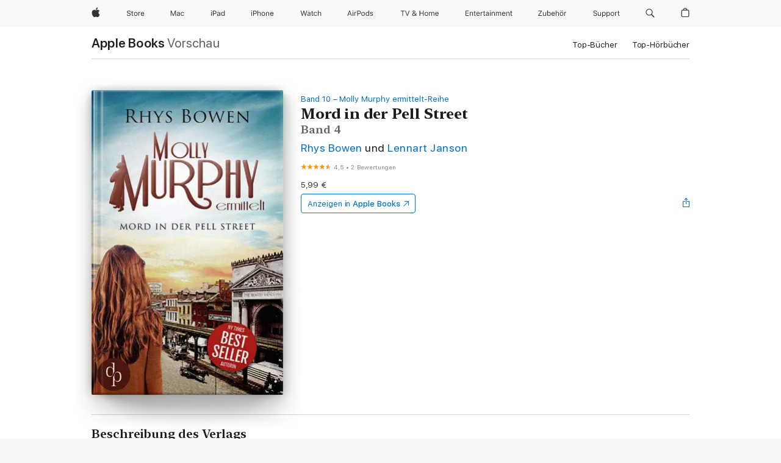

--- FILE ---
content_type: text/html
request_url: https://books.apple.com/de/book/mord-in-der-pell-street/id1550758272
body_size: 49438
content:
<!DOCTYPE html><html  dir="ltr" lang="de-DE"><head>
    <meta charset="utf-8">
    <meta http-equiv="X-UA-Compatible" content="IE=edge">
    <meta name="viewport" content="width=device-width, initial-scale=1, viewport-fit=cover">
    <meta name="applicable-device" content="pc,mobile">

    <script id="perfkit">window.initialPageRequestTime = +new Date();</script>
    <link rel="preconnect" href="https://amp-api.books.apple.com" crossorigin="">
<link rel="preconnect" href="https://is1-ssl.mzstatic.com" crossorigin="">
<link rel="preconnect" href="https://is2-ssl.mzstatic.com" crossorigin="">
<link rel="preconnect" href="https://is3-ssl.mzstatic.com" crossorigin="">
<link rel="preconnect" href="https://is4-ssl.mzstatic.com" crossorigin="">
<link rel="preconnect" href="https://is5-ssl.mzstatic.com" crossorigin="">
<link rel="preconnect" href="https://xp.apple.com" crossorigin="">
<link rel="preconnect" href="https://js-cdn.music.apple.com" crossorigin="">
<link rel="preconnect" href="https://www.apple.com" crossorigin="">
    
<meta name="web-experience-app/config/environment" content="%7B%22appVersion%22%3A1%2C%22modulePrefix%22%3A%22web-experience-app%22%2C%22environment%22%3A%22production%22%2C%22rootURL%22%3A%22%2F%22%2C%22locationType%22%3A%22history-hash-router-scroll%22%2C%22historySupportMiddleware%22%3Atrue%2C%22EmberENV%22%3A%7B%22FEATURES%22%3A%7B%7D%2C%22EXTEND_PROTOTYPES%22%3A%7B%22Date%22%3Afalse%7D%2C%22_APPLICATION_TEMPLATE_WRAPPER%22%3Afalse%2C%22_DEFAULT_ASYNC_OBSERVERS%22%3Atrue%2C%22_JQUERY_INTEGRATION%22%3Afalse%2C%22_TEMPLATE_ONLY_GLIMMER_COMPONENTS%22%3Atrue%7D%2C%22APP%22%3A%7B%22PROGRESS_BAR_DELAY%22%3A3000%2C%22CLOCK_INTERVAL%22%3A1000%2C%22LOADING_SPINNER_SPY%22%3Atrue%2C%22BREAKPOINTS%22%3A%7B%22large%22%3A%7B%22min%22%3A1069%2C%22content%22%3A980%7D%2C%22medium%22%3A%7B%22min%22%3A735%2C%22max%22%3A1068%2C%22content%22%3A692%7D%2C%22small%22%3A%7B%22min%22%3A320%2C%22max%22%3A734%2C%22content%22%3A280%7D%7D%2C%22buildVariant%22%3A%22books%22%2C%22name%22%3A%22web-experience-app%22%2C%22version%22%3A%222548.0.0%2B0b472053%22%7D%2C%22MEDIA_API%22%3A%7B%22token%22%3A%22eyJhbGciOiJFUzI1NiIsInR5cCI6IkpXVCIsImtpZCI6IkNOM1dVNkVKTzEifQ.eyJpc3MiOiJOVjBTRVdHRlNSIiwiaWF0IjoxNzY0NzIyNzU2LCJleHAiOjE3NzE5ODAzNTYsInJvb3RfaHR0cHNfb3JpZ2luIjpbImFwcGxlLmNvbSJdfQ.Y-cFl9j5HGWR1S_YFqK_Hy1qwk1hW9aBvWtIfb4iDzMDCQO9JcdexCvQGzSRxWYIEXS3JtD3vpWxYDj3puQYsA%22%7D%2C%22i18n%22%3A%7B%22defaultLocale%22%3A%22en-gb%22%2C%22useDevLoc%22%3Afalse%2C%22pathToLocales%22%3A%22dist%2Flocales%22%7D%2C%22MEDIA_ARTWORK%22%3A%7B%22BREAKPOINTS%22%3A%7B%22large%22%3A%7B%22min%22%3A1069%2C%22content%22%3A980%7D%2C%22medium%22%3A%7B%22min%22%3A735%2C%22max%22%3A1068%2C%22content%22%3A692%7D%2C%22small%22%3A%7B%22min%22%3A320%2C%22max%22%3A734%2C%22content%22%3A280%7D%7D%7D%2C%22API%22%3A%7B%22BookHost%22%3A%22https%3A%2F%2Famp-api.books.apple.com%22%2C%22obcMetadataBaseUrl%22%3A%22%2Fapi%2Fbooks-metadata%22%2C%22globalElementsPath%22%3A%22%2Fglobal-elements%22%7D%2C%22fastboot%22%3A%7B%22hostWhitelist%22%3A%5B%7B%7D%5D%7D%2C%22ember-short-number%22%3A%7B%22locales%22%3A%5B%22ar-dz%22%2C%22ar-bh%22%2C%22ar-eg%22%2C%22ar-iq%22%2C%22ar-jo%22%2C%22ar-kw%22%2C%22ar-lb%22%2C%22ar-ly%22%2C%22ar-ma%22%2C%22ar-om%22%2C%22ar-qa%22%2C%22ar-sa%22%2C%22ar-sd%22%2C%22ar-sy%22%2C%22ar-tn%22%2C%22ar-ae%22%2C%22ar-ye%22%2C%22he-il%22%2C%22iw-il%22%2C%22ca-es%22%2C%22cs-cz%22%2C%22da-dk%22%2C%22de-ch%22%2C%22de-de%22%2C%22el-gr%22%2C%22en-au%22%2C%22en-ca%22%2C%22en-gb%22%2C%22en-us%22%2C%22es-419%22%2C%22es-es%22%2C%22es-mx%22%2C%22es-xl%22%2C%22et-ee%22%2C%22fi-fi%22%2C%22fr-ca%22%2C%22fr-fr%22%2C%22hi-in%22%2C%22hr-hr%22%2C%22hu-hu%22%2C%22id-id%22%2C%22is-is%22%2C%22it-it%22%2C%22iw-il%22%2C%22ja-jp%22%2C%22ko-kr%22%2C%22lt-lt%22%2C%22lv-lv%22%2C%22ms-my%22%2C%22nl-nl%22%2C%22no-no%22%2C%22no-nb%22%2C%22nb-no%22%2C%22pl-pl%22%2C%22pt-br%22%2C%22pt-pt%22%2C%22ro-ro%22%2C%22ru-ru%22%2C%22sk-sk%22%2C%22sv-se%22%2C%22th-th%22%2C%22tr-tr%22%2C%22uk-ua%22%2C%22vi-vi%22%2C%22vi-vn%22%2C%22zh-cn%22%2C%22zh-hans%22%2C%22zh-hans-cn%22%2C%22zh-hant%22%2C%22zh-hant-hk%22%2C%22zh-hant-tw%22%2C%22zh-hk%22%2C%22zh-tw%22%2C%22ar%22%2C%22ca%22%2C%22cs%22%2C%22da%22%2C%22de%22%2C%22el%22%2C%22en%22%2C%22es%22%2C%22fi%22%2C%22fr%22%2C%22he%22%2C%22hi%22%2C%22hr%22%2C%22hu%22%2C%22id%22%2C%22is%22%2C%22it%22%2C%22ja%22%2C%22ko%22%2C%22lt%22%2C%22lv%22%2C%22ms%22%2C%22nb%22%2C%22nl%22%2C%22no%22%2C%22pl%22%2C%22pt%22%2C%22ro%22%2C%22ru%22%2C%22sk%22%2C%22sv%22%2C%22th%22%2C%22tr%22%2C%22uk%22%2C%22vi%22%2C%22zh%22%5D%7D%2C%22ember-cli-mirage%22%3A%7B%22enabled%22%3Afalse%2C%22usingProxy%22%3Afalse%2C%22useDefaultPassthroughs%22%3Atrue%7D%2C%22BREAKPOINTS%22%3A%7B%22large%22%3A%7B%22min%22%3A1069%2C%22content%22%3A980%7D%2C%22medium%22%3A%7B%22min%22%3A735%2C%22max%22%3A1068%2C%22content%22%3A692%7D%2C%22small%22%3A%7B%22min%22%3A320%2C%22max%22%3A734%2C%22content%22%3A280%7D%7D%2C%22METRICS%22%3A%7B%22variant%22%3A%22web%22%2C%22baseFields%22%3A%7B%22appName%22%3A%22web-experience-app%22%2C%22constraintProfiles%22%3A%5B%22AMPWeb%22%5D%7D%2C%22clickstream%22%3A%7B%22enabled%22%3Atrue%2C%22topic%22%3A%5B%22xp_amp_web_exp%22%5D%2C%22autoTrackClicks%22%3Atrue%7D%2C%22performance%22%3A%7B%22enabled%22%3Atrue%2C%22topic%22%3A%22xp_amp_bookstore_perf%22%7D%7D%2C%22MEDIA_SHELF%22%3A%7B%22GRID_CONFIG%22%3A%7B%22books-brick-row%22%3A%7B%22small%22%3A1%2C%22medium%22%3A2%2C%22large%22%3A3%7D%2C%22story%22%3A%7B%22small%22%3A1%2C%22medium%22%3A2%2C%22large%22%3A3%7D%2C%22small-brick%22%3A%7B%22small%22%3A1%2C%22medium%22%3A2%2C%22large%22%3A3%7D%2C%22editorial-lockup-large%22%3A%7B%22small%22%3A1%2C%22medium%22%3A2%2C%22large%22%3A2%7D%2C%22editorial-lockup-medium%22%3A%7B%22small%22%3A1%2C%22medium%22%3A2%2C%22large%22%3A3%7D%2C%22large-brick%22%3A%7B%22small%22%3A1%2C%22medium%22%3A1%2C%22large%22%3A2%7D%2C%22lockup-small%22%3A%7B%22small%22%3A1%2C%22medium%22%3A2%2C%22large%22%3A3%7D%2C%22lockup-large%22%3A%7B%22small%22%3A1%2C%22medium%22%3A3%2C%22large%22%3A4%7D%2C%22posters%22%3A%7B%22small%22%3A1%2C%22medium%22%3A1%2C%22large%22%3A2%7D%2C%22breakout-large%22%3A%7B%22small%22%3A1%2C%22medium%22%3A1%2C%22large%22%3A1%7D%7D%2C%22BREAKPOINTS%22%3A%7B%22large%22%3A%7B%22min%22%3A1069%2C%22content%22%3A980%7D%2C%22medium%22%3A%7B%22min%22%3A735%2C%22max%22%3A1068%2C%22content%22%3A692%7D%2C%22small%22%3A%7B%22min%22%3A320%2C%22max%22%3A734%2C%22content%22%3A280%7D%7D%7D%2C%22SASSKIT_GENERATOR%22%3A%7B%22VIEWPORT_CONFIG%22%3A%7B%22BREAKPOINTS%22%3A%7B%22large%22%3A%7B%22min%22%3A1069%2C%22content%22%3A980%7D%2C%22medium%22%3A%7B%22min%22%3A735%2C%22max%22%3A1068%2C%22content%22%3A692%7D%2C%22small%22%3A%7B%22min%22%3A320%2C%22max%22%3A734%2C%22content%22%3A280%7D%7D%7D%7D%2C%22features%22%3A%7B%22BUILD_VARIANT_APPS%22%3Afalse%2C%22BUILD_VARIANT_BOOKS%22%3Atrue%2C%22BUILD_VARIANT_FITNESS%22%3Afalse%2C%22BUILD_VARIANT_PODCASTS%22%3Afalse%2C%22BUILD_VARIANT_ITUNES%22%3Afalse%2C%22TV%22%3Afalse%2C%22PODCASTS%22%3Afalse%2C%22BOOKS%22%3Atrue%2C%22APPS%22%3Afalse%2C%22ARTISTS%22%3Afalse%2C%22DEEPLINK_ROUTE%22%3Afalse%2C%22EMBER_DATA%22%3Afalse%2C%22CHARTS%22%3Atrue%2C%22FITNESS%22%3Afalse%2C%22SHARE_UI%22%3Atrue%2C%22SEPARATE_RTL_STYLESHEET%22%3Atrue%7D%2C%22%40amp%2Fember-ui-global-elements%22%3A%7B%22useFooterWithoutRefundLink%22%3Atrue%7D%2C%22ember-cli-content-security-policy%22%3A%7B%22policy%22%3A%22upgrade-insecure-requests%20%3B%20default-src%20'none'%3B%20img-src%20'self'%20https%3A%2F%2F*.apple.com%20https%3A%2F%2F*.mzstatic.com%20data%3A%3B%20style-src%20'self'%20https%3A%2F%2F*.apple.com%20'unsafe-inline'%3B%20font-src%20'self'%20https%3A%2F%2F*.apple.com%3B%20media-src%20'self'%20https%3A%2F%2F*.apple.com%20blob%3A%3B%20connect-src%20'self'%20https%3A%2F%2F*.apple.com%20https%3A%2F%2F*.mzstatic.com%3B%20script-src%20'self'%20https%3A%2F%2F*.apple.com%20'unsafe-eval'%20'sha256-4ywTGAe4rEpoHt8XkjbkdOWklMJ%2F1Py%2Fx6b3%2FaGbtSQ%3D'%3B%20frame-src%20'self'%20https%3A%2F%2F*.apple.com%20itmss%3A%20itms-appss%3A%20itms-bookss%3A%20itms-itunesus%3A%20itms-messagess%3A%20itms-podcasts%3A%20itms-watchs%3A%20macappstores%3A%20musics%3A%20apple-musics%3A%20podcasts%3A%20videos%3A%3B%22%2C%22reportOnly%22%3Afalse%7D%2C%22exportApplicationGlobal%22%3Afalse%7D">
<!-- EMBER_CLI_FASTBOOT_TITLE --><link rel="stylesheet preload" name="fonts" href="//www.apple.com/wss/fonts?families=SF+Pro,v2|SF+Pro+Icons,v1|SF+Pro+Rounded,v1|New+York+Small,v1|New+York+Medium,v1" as="style"><link rel="stylesheet" type="text/css" href="https://www.apple.com/api-www/global-elements/global-header/v1/assets/globalheader.css" data-global-elements-nav-styles>
<link rel="stylesheet" type="text/css" href="/global-elements/2426.0.0/de_DE/ac-global-footer.ec11165b7046eeda9654515512b0e174.css" data-global-elements-footer-styles>
<meta name="ac-gn-search-suggestions-enabled" content="false"/>
<meta name="globalnav-search-suggestions-enabled" content="false"/>
    <title>
      ‎„Mord in der Pell Street“ von Rhys Bowen &amp; Lennart Janson in Apple Books
    </title>
      <meta name="keywords" content="laden, Mord in der Pell Street, Bücher auf iPhone, iPad, Mac, Apple Books">

      <meta name="description" content="<b>Molly Murphy zwischen Hochzeitsglocken und Mordermittlungen&amp;#xa0;… <br />Die spannende Cosy-Crime-Reihe von Rhys Bowen&amp;#xa0;geht weiter</b><br /><br />Mollys Hochzeit mit NYPD-Captain Daniel Sullivan rückt immer näher, und um diese&amp;#xa0;vorzubereiten, besucht Molly&amp;#xa0;ihre Schwiegermutter in sp…">

<!---->
      <link rel="canonical" href="https://books.apple.com/de/book/mord-in-der-pell-street/id1550758272">

      <link rel="icon" sizes="48x48" href="https://books.apple.com/assets/images/favicon/favicon-books-48-a8eb8171a8d912ed29d99e7a134953d3.png" type="image/png">

<!---->
<!---->
      <meta name="apple:content_id" content="1550758272">

<!---->
      <script name="schema:book" type="application/ld+json">
        {"@context":"http://schema.org","@type":"Book","additionalType":"Product","author":"Rhys Bowen &amp; Lennart Janson","bookFormat":"EBook","datePublished":"2021-02-11T00:00:00.000Z","description":"&lt;b&gt;Molly Murphy zwischen Hochzeitsglocken und Mordermittlungen&amp;#xa0;… &lt;br /&gt;Die spannende Cosy-Crime-Reihe von Rhys Bowen&amp;#xa0;geht weiter&lt;/b&gt;&lt;br /&gt;&lt;br /&gt;Mollys Hochzeit mit NYPD-Captain Daniel Sullivan rückt immer näher, und um diese&amp;#xa0;vorzubereiten, besucht Molly&amp;#xa0;ihre Schwiegermutter in sp…","genre":["Krimis und Thriller","Bücher","Polizeiromane","Cosy Crime","Historische Krimis"],"image":"https://is1-ssl.mzstatic.com/image/thumb/Publication116/v4/38/fe/6f/38fe6f09-67e6-c7b5-edfc-db8c415fc75f/9783960879091.jpg/1200x630wz.png","inLanguage":"de-DE","isbn":"9783960879091","name":"Mord in der Pell Street","numberOfPages":389,"publisher":"Dp DIGITAL PUBLISHERS GmbH","thumbnailUrl":["https://is1-ssl.mzstatic.com/image/thumb/Publication116/v4/38/fe/6f/38fe6f09-67e6-c7b5-edfc-db8c415fc75f/9783960879091.jpg/1200x675wz.jpg","https://is1-ssl.mzstatic.com/image/thumb/Publication116/v4/38/fe/6f/38fe6f09-67e6-c7b5-edfc-db8c415fc75f/9783960879091.jpg/1200x900wz.jpg","https://is1-ssl.mzstatic.com/image/thumb/Publication116/v4/38/fe/6f/38fe6f09-67e6-c7b5-edfc-db8c415fc75f/9783960879091.jpg/1200x1200wz.jpg"],"isPartof":{"@type":"BookSeries","name":"Molly Murphy ermittelt-Reihe"},"offers":{"@type":"Offer","price":5.99,"priceCurrency":"EUR","hasMerchantReturnPolicy":{"@type":"MerchantReturnPolicy","returnPolicyCategory":"https://schema.org/MerchantReturnNotPermitted","merchantReturnDays":0}},"aggregateRating":{"@type":"AggregateRating","ratingValue":4.5,"reviewCount":2}}
      </script>

        <meta property="al:ios:app_store_id" content="364709193">
        <meta property="al:ios:app_name" content="Apple Books">

        <meta property="og:title" content="‎Mord in der Pell Street">
        <meta property="og:description" content="‎Krimis und Thriller · 2021">
        <meta property="og:site_name" content="Apple  Books">
        <meta property="og:url" content="https://books.apple.com/de/book/mord-in-der-pell-street/id1550758272">
        <meta property="og:image" content="https://is1-ssl.mzstatic.com/image/thumb/Publication116/v4/38/fe/6f/38fe6f09-67e6-c7b5-edfc-db8c415fc75f/9783960879091.jpg/1200x630wz.png">
        <meta property="og:image:alt" content="„Mord in der Pell Street“ von Rhys Bowen &amp; Lennart Janson in Apple Books">
        <meta property="og:image:type" content="image/png">
        <meta property="og:image:width" content="1200">
        <meta property="og:image:height" content="630">
        <meta property="og:image:secure_url" content="https://is1-ssl.mzstatic.com/image/thumb/Publication116/v4/38/fe/6f/38fe6f09-67e6-c7b5-edfc-db8c415fc75f/9783960879091.jpg/1200x630wz.png">
        <meta property="og:type" content="book">
        <meta property="og:locale" content="de_DE">

        <meta name="twitter:title" content="‎Mord in der Pell Street">
        <meta name="twitter:description" content="‎Krimis und Thriller · 2021">
        <meta name="twitter:site" content="@AppleBooks">
        <meta name="twitter:card" content="summary_large_image">
        <meta name="twitter:image" content="https://is1-ssl.mzstatic.com/image/thumb/Publication116/v4/38/fe/6f/38fe6f09-67e6-c7b5-edfc-db8c415fc75f/9783960879091.jpg/1200x600wz.png">
        <meta name="twitter:image:alt" content="„Mord in der Pell Street“ von Rhys Bowen &amp; Lennart Janson in Apple Books">

<!---->
    <meta name="version" content="2548.0.0">
    <!-- @@HEAD@@ -->
    <script src="https://js-cdn.music.apple.com/musickit/v2/amp/musickit.js?t=1764722790239"></script>

    <link integrity="" rel="stylesheet" href="/assets/web-experience-app-real-f1ca40148188f63f7dd2cd7d4d6d7e05.css" data-rtl="/assets/web-experience-rtl-app-dc89d135bf4a79beed79bacafc906bdf.css">

    
  </head>
  <body class="no-js no-touch globalnav-scrim">
    <script type="x/boundary" id="fastboot-body-start"></script><div id="globalheader"><aside id="globalmessage-segment" lang="de-DE" dir="ltr" class="globalmessage-segment"><ul data-strings="{&quot;view&quot;:&quot;{%STOREFRONT%} Store Home&quot;,&quot;segments&quot;:{&quot;smb&quot;:&quot;Store Business Home&quot;,&quot;eduInd&quot;:&quot;Store Bildung Home&quot;,&quot;other&quot;:&quot;Store Home&quot;},&quot;exit&quot;:&quot;Verlassen&quot;}" class="globalmessage-segment-content"></ul></aside><nav id="globalnav" lang="de-DE" dir="ltr" aria-label="Global" data-analytics-element-engagement-start="globalnav:onFlyoutOpen" data-analytics-element-engagement-end="globalnav:onFlyoutClose" data-store-api="https://www.apple.com/[storefront]/shop/bag/status" data-analytics-activitymap-region-id="global nav" data-analytics-region="global nav" class="globalnav no-js   "><div class="globalnav-content"><div class="globalnav-item globalnav-menuback"><button aria-label="Hauptmen&#xFC;" class="globalnav-menuback-button"><span class="globalnav-chevron-icon"><svg height="48" viewbox="0 0 9 48" width="9" xmlns="http://www.w3.org/2000/svg"><path d="m1.5618 24.0621 6.5581-6.4238c.2368-.2319.2407-.6118.0088-.8486-.2324-.2373-.6123-.2407-.8486-.0088l-7 6.8569c-.1157.1138-.1807.2695-.1802.4316.001.1621.0674.3174.1846.4297l7 6.7241c.1162.1118.2661.1675.4155.1675.1577 0 .3149-.062.4326-.1846.2295-.2388.2222-.6187-.0171-.8481z"/></svg></span></button></div><ul id="globalnav-list" class="globalnav-list"><li data-analytics-element-engagement="globalnav hover - apple" class="
				globalnav-item
				globalnav-item-apple
				
				
			"><a href="https://www.apple.com/de/" data-globalnav-item-name="apple" data-analytics-title="apple home" aria-label="Apple" class="globalnav-link globalnav-link-apple"><span class="globalnav-image-regular globalnav-link-image"><svg height="44" viewbox="0 0 14 44" width="14" xmlns="http://www.w3.org/2000/svg"><path d="m13.0729 17.6825a3.61 3.61 0 0 0 -1.7248 3.0365 3.5132 3.5132 0 0 0 2.1379 3.2223 8.394 8.394 0 0 1 -1.0948 2.2618c-.6816.9812-1.3943 1.9623-2.4787 1.9623s-1.3633-.63-2.613-.63c-1.2187 0-1.6525.6507-2.644.6507s-1.6834-.9089-2.4787-2.0243a9.7842 9.7842 0 0 1 -1.6628-5.2776c0-3.0984 2.014-4.7405 3.9969-4.7405 1.0535 0 1.9314.6919 2.5924.6919.63 0 1.6112-.7333 2.8092-.7333a3.7579 3.7579 0 0 1 3.1604 1.5802zm-3.7284-2.8918a3.5615 3.5615 0 0 0 .8469-2.22 1.5353 1.5353 0 0 0 -.031-.32 3.5686 3.5686 0 0 0 -2.3445 1.2084 3.4629 3.4629 0 0 0 -.8779 2.1585 1.419 1.419 0 0 0 .031.2892 1.19 1.19 0 0 0 .2169.0207 3.0935 3.0935 0 0 0 2.1586-1.1368z"/></svg></span><span class="globalnav-image-compact globalnav-link-image"><svg height="48" viewbox="0 0 17 48" width="17" xmlns="http://www.w3.org/2000/svg"><path d="m15.5752 19.0792a4.2055 4.2055 0 0 0 -2.01 3.5376 4.0931 4.0931 0 0 0 2.4908 3.7542 9.7779 9.7779 0 0 1 -1.2755 2.6351c-.7941 1.1431-1.6244 2.2862-2.8878 2.2862s-1.5883-.734-3.0443-.734c-1.42 0-1.9252.7581-3.08.7581s-1.9611-1.0589-2.8876-2.3584a11.3987 11.3987 0 0 1 -1.9373-6.1487c0-3.61 2.3464-5.523 4.6566-5.523 1.2274 0 2.25.8062 3.02.8062.734 0 1.8771-.8543 3.2729-.8543a4.3778 4.3778 0 0 1 3.6822 1.841zm-6.8586-2.0456a1.3865 1.3865 0 0 1 -.2527-.024 1.6557 1.6557 0 0 1 -.0361-.337 4.0341 4.0341 0 0 1 1.0228-2.5148 4.1571 4.1571 0 0 1 2.7314-1.4078 1.7815 1.7815 0 0 1 .0361.373 4.1487 4.1487 0 0 1 -.9867 2.587 3.6039 3.6039 0 0 1 -2.5148 1.3236z"/></svg></span><span class="globalnav-link-text">Apple</span></a></li><li data-topnav-flyout-item="menu" data-topnav-flyout-label="Menu" role="none" class="globalnav-item globalnav-menu"><div data-topnav-flyout="menu" class="globalnav-flyout"><div class="globalnav-menu-list"><div data-analytics-element-engagement="globalnav hover - store" class="
				globalnav-item
				globalnav-item-store
				globalnav-item-menu
				
			"><ul role="none" class="globalnav-submenu-trigger-group"><li class="globalnav-submenu-trigger-item"><a href="https://www.apple.com/de/shop/goto/store" data-globalnav-item-name="store" data-topnav-flyout-trigger-compact data-analytics-title="store" data-analytics-element-engagement="hover - store" aria-label="Store" class="globalnav-link globalnav-submenu-trigger-link globalnav-link-store"><span class="globalnav-link-text-container"><span class="globalnav-image-regular globalnav-link-image"><svg height="44" viewbox="0 0 30 44" width="30" xmlns="http://www.w3.org/2000/svg"><path d="m26.5679 20.4629c1.002 0 1.67.738 1.693 1.857h-3.48c.076-1.119.779-1.857 1.787-1.857zm2.754 2.672v-.387c0-1.963-1.037-3.176-2.742-3.176-1.735 0-2.848 1.289-2.848 3.276 0 1.998 1.096 3.263 2.848 3.263 1.383 0 2.367-.668 2.66-1.746h-1.008c-.264.557-.814.856-1.629.856-1.072 0-1.769-.791-1.822-2.039v-.047zm-9.547-3.451h.96v.937h.094c.188-.615.914-1.049 1.752-1.049.164 0 .375.012.504.03v1.007c-.082-.023-.445-.058-.644-.058-.961 0-1.659 1.098-1.659 1.535v3.914h-1.007zm-4.27 5.519c-1.195 0-1.869-.867-1.869-2.361 0-1.5.674-2.361 1.869-2.361 1.196 0 1.87.861 1.87 2.361 0 1.494-.674 2.361-1.87 2.361zm0-5.631c-1.798 0-2.912 1.237-2.912 3.27 0 2.027 1.114 3.269 2.912 3.269 1.799 0 2.913-1.242 2.913-3.269 0-2.033-1.114-3.27-2.913-3.27zm-5.478-1.475v1.635h1.407v.843h-1.407v3.575c0 .744.282 1.06.938 1.06.182 0 .281-.006.469-.023v.849c-.199.035-.393.059-.592.059-1.301 0-1.822-.481-1.822-1.688v-3.832h-1.02v-.843h1.02v-1.635zm-8.103 5.694c.129.885.973 1.447 2.174 1.447 1.137 0 1.975-.615 1.975-1.453 0-.72-.527-1.177-1.693-1.47l-1.084-.282c-1.53-.386-2.192-1.078-2.192-2.279 0-1.436 1.201-2.408 2.988-2.408 1.635 0 2.854.972 2.942 2.338h-1.061c-.146-.867-.861-1.383-1.916-1.383-1.125 0-1.869.562-1.869 1.418 0 .662.463 1.043 1.629 1.342l.885.234c1.752.439 2.455 1.119 2.455 2.361 0 1.553-1.225 2.543-3.158 2.543-1.793 0-3.03-.949-3.141-2.408z"/></svg></span><span class="globalnav-link-text">Store</span></span></a></li></ul></div><div data-analytics-element-engagement="globalnav hover - mac" class="
				globalnav-item
				globalnav-item-mac
				globalnav-item-menu
				
			"><ul role="none" class="globalnav-submenu-trigger-group"><li class="globalnav-submenu-trigger-item"><a href="https://www.apple.com/de/mac/" data-globalnav-item-name="mac" data-topnav-flyout-trigger-compact data-analytics-title="mac" data-analytics-element-engagement="hover - mac" aria-label="Mac" class="globalnav-link globalnav-submenu-trigger-link globalnav-link-mac"><span class="globalnav-link-text-container"><span class="globalnav-image-regular globalnav-link-image"><svg height="44" viewbox="0 0 23 44" width="23" xmlns="http://www.w3.org/2000/svg"><path d="m8.1558 25.9987v-6.457h-.0703l-2.666 6.457h-.8907l-2.666-6.457h-.0703v6.457h-.9844v-8.4551h1.2246l2.8945 7.0547h.0938l2.8945-7.0547h1.2246v8.4551zm2.5166-1.7696c0-1.1309.832-1.7812 2.3027-1.8691l1.8223-.1113v-.5742c0-.7793-.4863-1.207-1.4297-1.207-.7559 0-1.2832.2871-1.4238.7852h-1.0195c.1348-1.0137 1.1309-1.6816 2.4785-1.6816 1.541 0 2.4023.791 2.4023 2.1035v4.3242h-.9609v-.9318h-.0938c-.4102.6738-1.1016 1.043-1.9453 1.043-1.2246 0-2.1328-.7266-2.1328-1.8809zm4.125-.5859v-.5801l-1.6992.1113c-.9609.0645-1.3828.3984-1.3828 1.0312 0 .6445.5449 1.0195 1.2773 1.0195 1.0371.0001 1.8047-.6796 1.8047-1.5819zm6.958-2.0273c-.1641-.627-.7207-1.1367-1.6289-1.1367-1.1367 0-1.8516.9082-1.8516 2.3379 0 1.459.7266 2.3848 1.8516 2.3848.8496 0 1.4414-.3926 1.6289-1.1074h1.0195c-.1816 1.1602-1.125 2.0156-2.6426 2.0156-1.7695 0-2.9004-1.2832-2.9004-3.293 0-1.9688 1.125-3.2461 2.8945-3.2461 1.5352 0 2.4727.9199 2.6484 2.0449z"/></svg></span><span class="globalnav-link-text">Mac</span></span></a></li></ul></div><div data-analytics-element-engagement="globalnav hover - ipad" class="
				globalnav-item
				globalnav-item-ipad
				globalnav-item-menu
				
			"><ul role="none" class="globalnav-submenu-trigger-group"><li class="globalnav-submenu-trigger-item"><a href="https://www.apple.com/de/ipad/" data-globalnav-item-name="ipad" data-topnav-flyout-trigger-compact data-analytics-title="ipad" data-analytics-element-engagement="hover - ipad" aria-label="iPad" class="globalnav-link globalnav-submenu-trigger-link globalnav-link-ipad"><span class="globalnav-link-text-container"><span class="globalnav-image-regular globalnav-link-image"><svg height="44" viewbox="0 0 24 44" width="24" xmlns="http://www.w3.org/2000/svg"><path d="m14.9575 23.7002c0 .902-.768 1.582-1.805 1.582-.732 0-1.277-.375-1.277-1.02 0-.632.422-.966 1.383-1.031l1.699-.111zm-1.395-4.072c-1.347 0-2.343.668-2.478 1.681h1.019c.141-.498.668-.785 1.424-.785.944 0 1.43.428 1.43 1.207v.574l-1.822.112c-1.471.088-2.303.738-2.303 1.869 0 1.154.908 1.881 2.133 1.881.844 0 1.535-.369 1.945-1.043h.094v.931h.961v-4.324c0-1.312-.862-2.103-2.403-2.103zm6.769 5.575c-1.155 0-1.846-.885-1.846-2.361 0-1.471.697-2.362 1.846-2.362 1.142 0 1.857.914 1.857 2.362 0 1.459-.709 2.361-1.857 2.361zm1.834-8.027v3.503h-.088c-.358-.691-1.102-1.107-1.981-1.107-1.605 0-2.654 1.289-2.654 3.27 0 1.986 1.037 3.269 2.654 3.269.873 0 1.623-.416 2.022-1.119h.093v1.008h.961v-8.824zm-15.394 4.869h-1.863v-3.563h1.863c1.225 0 1.899.639 1.899 1.799 0 1.119-.697 1.764-1.899 1.764zm.276-4.5h-3.194v8.455h1.055v-3.018h2.127c1.588 0 2.719-1.119 2.719-2.701 0-1.611-1.108-2.736-2.707-2.736zm-6.064 8.454h1.008v-6.316h-1.008zm-.199-8.237c0-.387.316-.704.703-.704s.703.317.703.704c0 .386-.316.703-.703.703s-.703-.317-.703-.703z"/></svg></span><span class="globalnav-link-text">iPad</span></span></a></li></ul></div><div data-analytics-element-engagement="globalnav hover - iphone" class="
				globalnav-item
				globalnav-item-iphone
				globalnav-item-menu
				
			"><ul role="none" class="globalnav-submenu-trigger-group"><li class="globalnav-submenu-trigger-item"><a href="https://www.apple.com/de/iphone/" data-globalnav-item-name="iphone" data-topnav-flyout-trigger-compact data-analytics-title="iphone" data-analytics-element-engagement="hover - iphone" aria-label="iPhone" class="globalnav-link globalnav-submenu-trigger-link globalnav-link-iphone"><span class="globalnav-link-text-container"><span class="globalnav-image-regular globalnav-link-image"><svg height="44" viewbox="0 0 38 44" width="38" xmlns="http://www.w3.org/2000/svg"><path d="m32.7129 22.3203h3.48c-.023-1.119-.691-1.857-1.693-1.857-1.008 0-1.711.738-1.787 1.857zm4.459 2.045c-.293 1.078-1.277 1.746-2.66 1.746-1.752 0-2.848-1.266-2.848-3.264 0-1.986 1.113-3.275 2.848-3.275 1.705 0 2.742 1.213 2.742 3.176v.386h-4.541v.047c.053 1.248.75 2.039 1.822 2.039.815 0 1.366-.298 1.629-.855zm-12.282-4.682h.961v.996h.094c.316-.697.932-1.107 1.898-1.107 1.418 0 2.209.838 2.209 2.338v4.09h-1.007v-3.844c0-1.137-.481-1.676-1.489-1.676s-1.658.674-1.658 1.781v3.739h-1.008zm-2.499 3.158c0-1.5-.674-2.361-1.869-2.361-1.196 0-1.87.861-1.87 2.361 0 1.495.674 2.362 1.87 2.362 1.195 0 1.869-.867 1.869-2.362zm-4.782 0c0-2.033 1.114-3.269 2.913-3.269 1.798 0 2.912 1.236 2.912 3.269 0 2.028-1.114 3.27-2.912 3.27-1.799 0-2.913-1.242-2.913-3.27zm-6.636-5.666h1.008v3.504h.093c.317-.697.979-1.107 1.946-1.107 1.336 0 2.179.855 2.179 2.338v4.09h-1.007v-3.844c0-1.119-.504-1.676-1.459-1.676-1.131 0-1.752.715-1.752 1.781v3.739h-1.008zm-6.015 4.87h1.863c1.202 0 1.899-.645 1.899-1.764 0-1.16-.674-1.799-1.899-1.799h-1.863zm2.139-4.5c1.599 0 2.707 1.125 2.707 2.736 0 1.582-1.131 2.701-2.719 2.701h-2.127v3.018h-1.055v-8.455zm-6.114 8.454h1.008v-6.316h-1.008zm-.2-8.238c0-.386.317-.703.703-.703.387 0 .704.317.704.703 0 .387-.317.704-.704.704-.386 0-.703-.317-.703-.704z"/></svg></span><span class="globalnav-link-text">iPhone</span></span></a></li></ul></div><div data-analytics-element-engagement="globalnav hover - watch" class="
				globalnav-item
				globalnav-item-watch
				globalnav-item-menu
				
			"><ul role="none" class="globalnav-submenu-trigger-group"><li class="globalnav-submenu-trigger-item"><a href="https://www.apple.com/de/watch/" data-globalnav-item-name="watch" data-topnav-flyout-trigger-compact data-analytics-title="watch" data-analytics-element-engagement="hover - watch" aria-label="Watch" class="globalnav-link globalnav-submenu-trigger-link globalnav-link-watch"><span class="globalnav-link-text-container"><span class="globalnav-image-regular globalnav-link-image"><svg height="44" viewbox="0 0 35 44" width="35" xmlns="http://www.w3.org/2000/svg"><path d="m28.9819 17.1758h1.008v3.504h.094c.316-.697.978-1.108 1.945-1.108 1.336 0 2.18.856 2.18 2.338v4.09h-1.008v-3.844c0-1.119-.504-1.675-1.459-1.675-1.131 0-1.752.715-1.752 1.781v3.738h-1.008zm-2.42 4.441c-.164-.627-.721-1.136-1.629-1.136-1.137 0-1.852.908-1.852 2.338 0 1.459.727 2.384 1.852 2.384.849 0 1.441-.392 1.629-1.107h1.019c-.182 1.16-1.125 2.016-2.642 2.016-1.77 0-2.901-1.284-2.901-3.293 0-1.969 1.125-3.247 2.895-3.247 1.535 0 2.472.92 2.648 2.045zm-6.533-3.568v1.635h1.407v.844h-1.407v3.574c0 .744.282 1.06.938 1.06.182 0 .281-.006.469-.023v.85c-.2.035-.393.058-.592.058-1.301 0-1.822-.48-1.822-1.687v-3.832h-1.02v-.844h1.02v-1.635zm-4.2 5.596v-.58l-1.699.111c-.961.064-1.383.398-1.383 1.031 0 .645.545 1.02 1.277 1.02 1.038 0 1.805-.68 1.805-1.582zm-4.125.586c0-1.131.832-1.782 2.303-1.869l1.822-.112v-.574c0-.779-.486-1.207-1.43-1.207-.755 0-1.283.287-1.423.785h-1.02c.135-1.014 1.131-1.682 2.479-1.682 1.541 0 2.402.792 2.402 2.104v4.324h-.961v-.931h-.094c-.41.673-1.101 1.043-1.945 1.043-1.225 0-2.133-.727-2.133-1.881zm-7.684 1.769h-.996l-2.303-8.455h1.101l1.682 6.873h.07l1.893-6.873h1.066l1.893 6.873h.07l1.682-6.873h1.101l-2.302 8.455h-.996l-1.946-6.674h-.07z"/></svg></span><span class="globalnav-link-text">Watch</span></span></a></li></ul></div><div data-analytics-element-engagement="globalnav hover - airpods" class="
				globalnav-item
				globalnav-item-airpods
				globalnav-item-menu
				
			"><ul role="none" class="globalnav-submenu-trigger-group"><li class="globalnav-submenu-trigger-item"><a href="https://www.apple.com/de/airpods/" data-globalnav-item-name="airpods" data-topnav-flyout-trigger-compact data-analytics-title="airpods" data-analytics-element-engagement="hover - airpods" aria-label="AirPods" class="globalnav-link globalnav-submenu-trigger-link globalnav-link-airpods"><span class="globalnav-link-text-container"><span class="globalnav-image-regular globalnav-link-image"><svg height="44" viewbox="0 0 43 44" width="43" xmlns="http://www.w3.org/2000/svg"><path d="m11.7153 19.6836h.961v.937h.094c.187-.615.914-1.048 1.752-1.048.164 0 .375.011.504.029v1.008c-.082-.024-.446-.059-.645-.059-.961 0-1.658.645-1.658 1.535v3.914h-1.008zm28.135-.111c1.324 0 2.244.656 2.379 1.693h-.996c-.135-.504-.627-.838-1.389-.838-.75 0-1.336.381-1.336.943 0 .434.352.704 1.096.885l.973.235c1.189.287 1.763.802 1.763 1.711 0 1.13-1.095 1.91-2.531 1.91-1.406 0-2.373-.674-2.484-1.723h1.037c.17.533.674.873 1.482.873.85 0 1.459-.404 1.459-.984 0-.434-.328-.727-1.002-.891l-1.084-.264c-1.183-.287-1.722-.796-1.722-1.71 0-1.049 1.013-1.84 2.355-1.84zm-6.665 5.631c-1.155 0-1.846-.885-1.846-2.362 0-1.471.697-2.361 1.846-2.361 1.142 0 1.857.914 1.857 2.361 0 1.459-.709 2.362-1.857 2.362zm1.834-8.028v3.504h-.088c-.358-.691-1.102-1.107-1.981-1.107-1.605 0-2.654 1.289-2.654 3.269 0 1.987 1.037 3.27 2.654 3.27.873 0 1.623-.416 2.022-1.119h.094v1.007h.961v-8.824zm-9.001 8.028c-1.195 0-1.869-.868-1.869-2.362 0-1.5.674-2.361 1.869-2.361 1.196 0 1.869.861 1.869 2.361 0 1.494-.673 2.362-1.869 2.362zm0-5.631c-1.799 0-2.912 1.236-2.912 3.269 0 2.028 1.113 3.27 2.912 3.27s2.912-1.242 2.912-3.27c0-2.033-1.113-3.269-2.912-3.269zm-17.071 6.427h1.008v-6.316h-1.008zm-.199-8.238c0-.387.317-.703.703-.703.387 0 .703.316.703.703s-.316.703-.703.703c-.386 0-.703-.316-.703-.703zm-6.137 4.922 1.324-3.773h.093l1.325 3.773zm1.892-5.139h-1.043l-3.117 8.455h1.107l.85-2.42h3.363l.85 2.42h1.107zm14.868 4.5h-1.864v-3.562h1.864c1.224 0 1.898.639 1.898 1.799 0 1.119-.697 1.763-1.898 1.763zm.275-4.5h-3.193v8.455h1.054v-3.017h2.127c1.588 0 2.719-1.119 2.719-2.701 0-1.612-1.107-2.737-2.707-2.737z"/></svg></span><span class="globalnav-link-text">AirPods</span></span></a></li></ul></div><div data-analytics-element-engagement="globalnav hover - tv-home" class="
				globalnav-item
				globalnav-item-tv-home
				globalnav-item-menu
				
			"><ul role="none" class="globalnav-submenu-trigger-group"><li class="globalnav-submenu-trigger-item"><a href="https://www.apple.com/de/tv-home/" data-globalnav-item-name="tv-home" data-topnav-flyout-trigger-compact data-analytics-title="tv &amp; home" data-analytics-element-engagement="hover - tv &amp; home" aria-label="TV und Home" class="globalnav-link globalnav-submenu-trigger-link globalnav-link-tv-home"><span class="globalnav-link-text-container"><span class="globalnav-image-regular globalnav-link-image"><svg height="44" viewbox="0 0 65 44" width="65" xmlns="http://www.w3.org/2000/svg"><path d="m4.3755 26v-7.5059h-2.7246v-.9492h6.5039v.9492h-2.7246v7.5059zm7.7314 0-3.1172-8.4551h1.1074l2.4844 7.0898h.0938l2.4844-7.0898h1.1074l-3.1172 8.4551zm13.981-.8438c-.7207.6328-1.7109 1.002-2.7363 1.002-1.6816 0-2.8594-.9961-2.8594-2.4141 0-1.002.5449-1.7637 1.6758-2.3613.0762-.0352.2344-.1172.3281-.1641-.7793-.8203-1.0605-1.3652-1.0605-1.9805 0-1.084.9199-1.8926 2.1562-1.8926 1.248 0 2.1562.7969 2.1562 1.9043 0 .8672-.5215 1.5-1.8281 2.1855l2.1152 2.2734c.2637-.5273.3984-1.2188.3984-2.2734v-.1465h.9844v.1523c0 1.3125-.2344 2.2676-.6973 2.9824l1.4708 1.5764h-1.3242zm-4.541-1.4824c0 .9492.7676 1.5938 1.8984 1.5938.7676 0 1.5586-.3047 2.0215-.791l-2.3906-2.6133c-.0645.0234-.2168.0996-.2988.1406-.8145.4219-1.2305 1.0078-1.2305 1.6699zm3.2109-4.3886c0-.6562-.4746-1.1016-1.1602-1.1016-.6738 0-1.1543.457-1.1543 1.1133 0 .4688.2402.8789.9082 1.541 1.0313-.5274 1.4063-.9492 1.4063-1.5527zm13.5176 6.7148v-3.8496h-4.6406v3.8496h-1.0547v-8.4551h1.0547v3.6562h4.6406v-3.6562h1.0547v8.4551zm2.6455-3.1582c0-2.0332 1.1133-3.2695 2.9121-3.2695s2.9121 1.2363 2.9121 3.2695c0 2.0273-1.1133 3.2695-2.9121 3.2695s-2.9121-1.2422-2.9121-3.2695zm4.7812 0c0-1.5-.6738-2.3613-1.8691-2.3613s-1.8691.8613-1.8691 2.3613c0 1.4941.6738 2.3613 1.8691 2.3613s1.8691-.8672 1.8691-2.3613zm2.5054-3.1582h.9609v.9961h.0938c.2871-.7031.9199-1.1074 1.7637-1.1074.8555 0 1.4531.4512 1.7461 1.1074h.0938c.3398-.668 1.0605-1.1074 1.9336-1.1074 1.2891 0 2.0098.7383 2.0098 2.0625v4.3652h-1.0078v-4.1309c0-.9316-.4395-1.3887-1.3301-1.3887-.8789 0-1.4648.6562-1.4648 1.459v4.0606h-1.0078v-4.2891c0-.75-.5215-1.2305-1.3184-1.2305-.8262 0-1.4648.7148-1.4648 1.6055v3.9141h-1.0078v-6.3164zm15.5127 4.6816c-.293 1.0781-1.2773 1.7461-2.6602 1.7461-1.752 0-2.8477-1.2656-2.8477-3.2637 0-1.9863 1.1133-3.2754 2.8477-3.2754 1.7051 0 2.7422 1.2129 2.7422 3.1758v.3867h-4.541v.0469c.0527 1.248.75 2.0391 1.8223 2.0391.8145 0 1.3652-.2988 1.6289-.8555zm-4.459-2.0449h3.4805c-.0234-1.1191-.6914-1.8574-1.6934-1.8574-1.0078 0-1.7109.7383-1.7871 1.8574z"/></svg></span><span class="globalnav-link-text">TV&#xA0;&amp; Home</span></span></a></li></ul></div><div data-analytics-element-engagement="globalnav hover - entertainment" class="
				globalnav-item
				globalnav-item-entertainment
				globalnav-item-menu
				
			"><ul role="none" class="globalnav-submenu-trigger-group"><li class="globalnav-submenu-trigger-item"><a href="https://www.apple.com/de/entertainment/" data-globalnav-item-name="entertainment" data-topnav-flyout-trigger-compact data-analytics-title="entertainment" data-analytics-element-engagement="hover - entertainment" aria-label="Entertainment" class="globalnav-link globalnav-submenu-trigger-link globalnav-link-entertainment"><span class="globalnav-link-text-container"><span class="globalnav-image-regular globalnav-link-image"><svg xmlns="http://www.w3.org/2000/svg" viewbox="0 0 77 44" width="77" height="44"><path d="m0 17.4863h5.2383v.9492h-4.1836v2.7129h3.9668v.9375h-3.9668v2.9062h4.1836v.9492h-5.2383zm6.8994 2.1387h1.0195v.9492h.0938c.3164-.668.9082-1.0605 1.8398-1.0605 1.418 0 2.209.8379 2.209 2.3379v4.0898h-1.0195v-3.8438c0-1.1367-.4688-1.6816-1.4766-1.6816s-1.6465.6797-1.6465 1.7871v3.7383h-1.0195zm7.2803 4.6758v-3.832h-.9961v-.8438h.9961v-1.6348h1.0547v1.6348h1.3828v.8438h-1.3828v3.5742c0 .7441.2578 1.043.9141 1.043.1816 0 .2812-.0059.4688-.0234v.8672c-.1992.0352-.3926.0586-.5918.0586-1.3009-.0001-1.8458-.4806-1.8458-1.6876zm3.4365-1.4942v-.0059c0-1.9512 1.1133-3.2871 2.8301-3.2871s2.7598 1.2773 2.7598 3.1641v.3984h-4.5469c.0293 1.3066.75 2.0684 1.875 2.0684.8555 0 1.3828-.4043 1.5527-.7852l.0234-.0527h1.0195l-.0117.0469c-.2168.8555-1.1191 1.6992-2.6074 1.6992-1.8046 0-2.8945-1.2656-2.8945-3.2461zm1.0606-.5449h3.4922c-.1055-1.248-.7969-1.8398-1.7285-1.8398-.9376 0-1.6524.6386-1.7637 1.8398zm5.9912-2.6367h1.0195v.9375h.0938c.2402-.6621.832-1.0488 1.6875-1.0488.1934 0 .4102.0234.5098.041v.9902c-.2109-.0352-.4043-.0586-.627-.0586-.9727 0-1.6641.6152-1.6641 1.541v3.9141h-1.0195zm4.9658 4.6758v-3.832h-.9961v-.8438h.9961v-1.6348h1.0547v1.6348h1.3828v.8438h-1.3828v3.5742c0 .7441.2578 1.043.9141 1.043.1816 0 .2812-.0059.4688-.0234v.8672c-.1992.0352-.3926.0586-.5918.0586-1.3009-.0001-1.8458-.4806-1.8458-1.6876zm3.4658-.1231v-.0117c0-1.125.832-1.7754 2.3027-1.8633l1.8105-.1113v-.5742c0-.7793-.4746-1.2012-1.418-1.2012-.7559 0-1.2539.2812-1.418.7734l-.0059.0176h-1.0195l.0059-.0352c.1641-.9902 1.125-1.6582 2.4727-1.6582 1.541 0 2.4023.791 2.4023 2.1035v4.3242h-1.0195v-.9316h-.0938c-.3984.6738-1.0605 1.043-1.9102 1.043-1.201 0-2.1092-.7265-2.1092-1.875zm2.3203.9903c1.0371 0 1.793-.6797 1.793-1.582v-.5742l-1.6875.1055c-.9609.0586-1.3828.3984-1.3828 1.0254v.0117c0 .6386.5449 1.0136 1.2773 1.0136zm4.3926-7.4649c0-.3867.3164-.7031.7031-.7031s.7031.3164.7031.7031-.3164.7031-.7031.7031-.7031-.3164-.7031-.7031zm.1875 1.9219h1.0195v6.3164h-1.0195zm2.8213 0h1.0195v.9492h.0938c.3164-.668.9082-1.0605 1.8398-1.0605 1.418 0 2.209.8379 2.209 2.3379v4.0898h-1.0195v-3.8438c0-1.1367-.4688-1.6816-1.4766-1.6816s-1.6465.6797-1.6465 1.7871v3.7383h-1.0195zm6.8818 0h1.0195v.9609h.0938c.2812-.6797.8789-1.0723 1.7051-1.0723.8555 0 1.4531.4512 1.7461 1.1074h.0938c.3398-.668 1.0605-1.1074 1.9336-1.1074 1.2891 0 2.0098.7383 2.0098 2.0625v4.3652h-1.0195v-4.1309c0-.9316-.4277-1.3945-1.3184-1.3945-.8789 0-1.459.6621-1.459 1.4648v4.0605h-1.0195v-4.2891c0-.75-.5156-1.2363-1.3125-1.2363-.8262 0-1.4531.7207-1.4531 1.6113v3.9141h-1.0195v-6.3162zm10.0049 3.1816v-.0059c0-1.9512 1.1133-3.2871 2.8301-3.2871s2.7598 1.2773 2.7598 3.1641v.3984h-4.5469c.0293 1.3066.75 2.0684 1.875 2.0684.8555 0 1.3828-.4043 1.5527-.7852l.0234-.0527h1.0195l-.0116.0469c-.2168.8555-1.1191 1.6992-2.6074 1.6992-1.8047 0-2.8946-1.2656-2.8946-3.2461zm1.0606-.5449h3.4922c-.1055-1.248-.7969-1.8398-1.7285-1.8398-.9376 0-1.6524.6386-1.7637 1.8398zm5.9912-2.6367h1.0195v.9492h.0938c.3164-.668.9082-1.0605 1.8398-1.0605 1.418 0 2.209.8379 2.209 2.3379v4.0898h-1.0195v-3.8438c0-1.1367-.4688-1.6816-1.4766-1.6816s-1.6465.6797-1.6465 1.7871v3.7383h-1.0195zm7.2802 4.6758v-3.832h-.9961v-.8438h.9961v-1.6348h1.0547v1.6348h1.3828v.8438h-1.3828v3.5742c0 .7441.2578 1.043.9141 1.043.1816 0 .2812-.0059.4688-.0234v.8672c-.1992.0352-.3926.0586-.5918.0586-1.3008-.0001-1.8458-.4806-1.8458-1.6876z"/></svg></span><span class="globalnav-link-text">Entertainment</span></span></a></li></ul></div><div data-analytics-element-engagement="globalnav hover - accessories" class="
				globalnav-item
				globalnav-item-accessories
				globalnav-item-menu
				
			"><ul role="none" class="globalnav-submenu-trigger-group"><li class="globalnav-submenu-trigger-item"><a href="https://www.apple.com/de/shop/goto/buy_accessories" data-globalnav-item-name="accessories" data-topnav-flyout-trigger-compact data-analytics-title="accessories" data-analytics-element-engagement="hover - accessories" aria-label="Zubeh&#xF6;r" class="globalnav-link globalnav-submenu-trigger-link globalnav-link-accessories"><span class="globalnav-link-text-container"><span class="globalnav-image-regular globalnav-link-image"><svg height="44" viewbox="0 0 47 44" width="47" xmlns="http://www.w3.org/2000/svg"><path d="m0 25.25 4.7871-6.6621v-.0938h-4.623v-.9492h5.9883v.75l-4.7637 6.6621v.0938h4.8633v.9492h-6.252zm13.0342.75h-.9609v-.9902h-.0938c-.3164.7031-.9902 1.1016-1.957 1.1016-1.418 0-2.1562-.8438-2.1562-2.3379v-4.0898h1.0077v3.8438c0 1.1367.4219 1.6641 1.4297 1.6641 1.1133 0 1.7227-.6621 1.7227-1.7695v-3.7383h1.0078zm2.8916-1.0078h-.0938v1.0078h-.9609v-8.8242h1.0078v3.5039h.0938c.3457-.6797 1.1133-1.1074 1.9805-1.1074 1.6055 0 2.6484 1.2832 2.6484 3.2695 0 1.9746-1.0488 3.2695-2.6484 3.2695-.879 0-1.629-.416-2.0274-1.1191zm-.0703-2.1504c0 1.459.7148 2.3613 1.8633 2.3613 1.1543 0 1.8398-.8848 1.8398-2.3613s-.6855-2.3613-1.8398-2.3613c-1.1485 0-1.8633.9023-1.8633 2.3613zm11.3999 1.5234c-.293 1.0781-1.2773 1.7461-2.6602 1.7461-1.752 0-2.8477-1.2656-2.8477-3.2637 0-1.9863 1.1133-3.2754 2.8477-3.2754 1.7051 0 2.7422 1.2129 2.7422 3.1758v.3867h-4.541v.0469c.0527 1.248.75 2.0391 1.8223 2.0391.8145 0 1.3652-.2988 1.6289-.8555zm-4.459-2.0449h3.4805c-.0234-1.1191-.6914-1.8574-1.6934-1.8574-1.0078 0-1.7109.7383-1.7871 1.8574zm6.0615-5.1445h1.0078v3.5039h.0938c.3164-.6973.9785-1.1074 1.9453-1.1074 1.3359 0 2.1797.8555 2.1797 2.3379v4.0898h-1.0078v-3.8438c0-1.1191-.5039-1.6758-1.459-1.6758-1.1309 0-1.752.7148-1.752 1.7812v3.7384h-1.0078zm6.6299 5.666c0-2.0332 1.1133-3.2695 2.9121-3.2695s2.9121 1.2363 2.9121 3.2695c0 2.0273-1.1133 3.2695-2.9121 3.2695s-2.9121-1.2422-2.9121-3.2695zm.9375-5.0801c0-.3867.3164-.7031.7031-.7031s.7031.3164.7031.7031-.3164.7031-.7031.7031-.7031-.3164-.7031-.7031zm3.8437 5.0801c0-1.5-.6738-2.3613-1.8691-2.3613s-1.8691.8613-1.8691 2.3613c0 1.4941.6738 2.3613 1.8691 2.3613s1.8691-.8672 1.8691-2.3613zm-1.3007-5.0801c0-.3867.3164-.7031.7031-.7031s.7031.3164.7031.7031-.3164.7031-.7031.7031-.7031-.3164-.7031-.7031zm3.8056 1.9219h.9609v.9375h.0938c.1875-.6152.9141-1.0488 1.752-1.0488.1641 0 .375.0117.5039.0293v1.0078c-.082-.0234-.4453-.0586-.6445-.0586-.9609 0-1.6582.6445-1.6582 1.5352v3.914h-1.0078v-6.3164z"/></svg></span><span class="globalnav-link-text">Zubeh&#xF6;r</span></span></a></li></ul></div><div data-analytics-element-engagement="globalnav hover - support" class="
				globalnav-item
				globalnav-item-support
				globalnav-item-menu
				
			"><ul role="none" class="globalnav-submenu-trigger-group"><li class="globalnav-submenu-trigger-item"><a href="https://support.apple.com/de-de/?cid=gn-ols-home-hp-tab" data-globalnav-item-name="support" data-topnav-flyout-trigger-compact data-analytics-title="support" data-analytics-element-engagement="hover - support" data-analytics-exit-link="true" aria-label="Support" class="globalnav-link globalnav-submenu-trigger-link globalnav-link-support"><span class="globalnav-link-text-container"><span class="globalnav-image-regular globalnav-link-image"><svg height="44" viewbox="0 0 44 44" width="44" xmlns="http://www.w3.org/2000/svg"><path d="m42.1206 18.0337v1.635h1.406v.844h-1.406v3.574c0 .744.281 1.06.937 1.06.182 0 .282-.006.469-.023v.849c-.199.036-.392.059-.592.059-1.3 0-1.822-.48-1.822-1.687v-3.832h-1.019v-.844h1.019v-1.635zm-6.131 1.635h.961v.937h.093c.188-.615.914-1.049 1.752-1.049.164 0 .375.012.504.03v1.008c-.082-.024-.445-.059-.644-.059-.961 0-1.659.644-1.659 1.535v3.914h-1.007zm-2.463 3.158c0-1.5-.674-2.361-1.869-2.361s-1.869.861-1.869 2.361c0 1.494.674 2.361 1.869 2.361s1.869-.867 1.869-2.361zm-4.781 0c0-2.033 1.113-3.27 2.912-3.27s2.912 1.237 2.912 3.27c0 2.027-1.113 3.27-2.912 3.27s-2.912-1.243-2.912-3.27zm-2.108 0c0-1.477-.692-2.361-1.846-2.361-1.143 0-1.863.908-1.863 2.361 0 1.447.72 2.361 1.857 2.361 1.16 0 1.852-.884 1.852-2.361zm1.043 0c0 1.975-1.049 3.27-2.655 3.27-.902 0-1.629-.393-1.974-1.061h-.094v3.059h-1.008v-8.426h.961v1.054h.094c.404-.726 1.16-1.166 2.021-1.166 1.612 0 2.655 1.284 2.655 3.27zm-8.048 0c0-1.477-.691-2.361-1.845-2.361-1.143 0-1.864.908-1.864 2.361 0 1.447.721 2.361 1.858 2.361 1.16 0 1.851-.884 1.851-2.361zm1.043 0c0 1.975-1.049 3.27-2.654 3.27-.902 0-1.629-.393-1.975-1.061h-.093v3.059h-1.008v-8.426h.961v1.054h.093c.405-.726 1.161-1.166 2.022-1.166 1.611 0 2.654 1.284 2.654 3.27zm-7.645 3.158h-.961v-.99h-.094c-.316.703-.99 1.102-1.957 1.102-1.418 0-2.156-.844-2.156-2.338v-4.09h1.008v3.844c0 1.136.422 1.664 1.43 1.664 1.113 0 1.722-.663 1.722-1.77v-3.738h1.008zm-11.69-2.209c.129.885.972 1.447 2.174 1.447 1.136 0 1.974-.615 1.974-1.453 0-.72-.527-1.177-1.693-1.47l-1.084-.282c-1.529-.386-2.192-1.078-2.192-2.279 0-1.435 1.202-2.408 2.989-2.408 1.634 0 2.853.973 2.941 2.338h-1.06c-.147-.867-.862-1.383-1.916-1.383-1.125 0-1.87.562-1.87 1.418 0 .662.463 1.043 1.629 1.342l.885.234c1.752.44 2.455 1.119 2.455 2.361 0 1.553-1.224 2.543-3.158 2.543-1.793 0-3.029-.949-3.141-2.408z"/></svg></span><span class="globalnav-link-text">Support</span></span></a></li></ul></div></div></div></li><li data-topnav-flyout-label="apple.com durchsuchen" data-analytics-title="open - search field" class="globalnav-item globalnav-search"><a role="button" id="globalnav-menubutton-link-search" href="https://www.apple.com/de/search" data-topnav-flyout-trigger-regular data-topnav-flyout-trigger-compact aria-label="apple.com durchsuchen" data-analytics-title="open - search field" class="globalnav-link globalnav-link-search"><span class="globalnav-image-regular"><svg xmlns="http://www.w3.org/2000/svg" width="15px" height="44px" viewbox="0 0 15 44">
<path d="M14.298,27.202l-3.87-3.87c0.701-0.929,1.122-2.081,1.122-3.332c0-3.06-2.489-5.55-5.55-5.55c-3.06,0-5.55,2.49-5.55,5.55 c0,3.061,2.49,5.55,5.55,5.55c1.251,0,2.403-0.421,3.332-1.122l3.87,3.87c0.151,0.151,0.35,0.228,0.548,0.228 s0.396-0.076,0.548-0.228C14.601,27.995,14.601,27.505,14.298,27.202z M1.55,20c0-2.454,1.997-4.45,4.45-4.45 c2.454,0,4.45,1.997,4.45,4.45S8.454,24.45,6,24.45C3.546,24.45,1.55,22.454,1.55,20z"/>
</svg>
</span><span class="globalnav-image-compact"><svg height="48" viewbox="0 0 17 48" width="17" xmlns="http://www.w3.org/2000/svg"><path d="m16.2294 29.9556-4.1755-4.0821a6.4711 6.4711 0 1 0 -1.2839 1.2625l4.2005 4.1066a.9.9 0 1 0 1.2588-1.287zm-14.5294-8.0017a5.2455 5.2455 0 1 1 5.2455 5.2527 5.2549 5.2549 0 0 1 -5.2455-5.2527z"/></svg></span></a><div id="globalnav-submenu-search" aria-labelledby="globalnav-menubutton-link-search" class="globalnav-flyout globalnav-submenu"><div class="globalnav-flyout-scroll-container"><div class="globalnav-flyout-content globalnav-submenu-content"><form action="https://www.apple.com/de/search" method="get" class="globalnav-searchfield"><div class="globalnav-searchfield-wrapper"><input placeholder="Auf apple.com suchen" aria-label="apple.com durchsuchen" autocorrect="off" autocapitalize="off" autocomplete="off" class="globalnav-searchfield-input"><input id="globalnav-searchfield-src" type="hidden" name="src" value><input type="hidden" name="type" value><input type="hidden" name="page" value><input type="hidden" name="locale" value><button aria-label="Suche l&#xF6;schen" tabindex="-1" type="button" class="globalnav-searchfield-reset"><span class="globalnav-image-regular"><svg height="14" viewbox="0 0 14 14" width="14" xmlns="http://www.w3.org/2000/svg"><path d="m7 .0339a6.9661 6.9661 0 1 0 6.9661 6.9661 6.9661 6.9661 0 0 0 -6.9661-6.9661zm2.798 8.9867a.55.55 0 0 1 -.778.7774l-2.02-2.02-2.02 2.02a.55.55 0 0 1 -.7784-.7774l2.0206-2.0206-2.0204-2.02a.55.55 0 0 1 .7782-.7778l2.02 2.02 2.02-2.02a.55.55 0 0 1 .778.7778l-2.0203 2.02z"/></svg></span><span class="globalnav-image-compact"><svg height="16" viewbox="0 0 16 16" width="16" xmlns="http://www.w3.org/2000/svg"><path d="m0 8a8.0474 8.0474 0 0 1 7.9922-8 8.0609 8.0609 0 0 1 8.0078 8 8.0541 8.0541 0 0 1 -8 8 8.0541 8.0541 0 0 1 -8-8zm5.6549 3.2863 2.3373-2.353 2.3451 2.353a.6935.6935 0 0 0 .4627.1961.6662.6662 0 0 0 .6667-.6667.6777.6777 0 0 0 -.1961-.4706l-2.3451-2.3373 2.3529-2.3607a.5943.5943 0 0 0 .1961-.4549.66.66 0 0 0 -.6667-.6589.6142.6142 0 0 0 -.447.1961l-2.3686 2.3606-2.353-2.3527a.6152.6152 0 0 0 -.447-.1883.6529.6529 0 0 0 -.6667.651.6264.6264 0 0 0 .1961.4549l2.3451 2.3529-2.3451 2.353a.61.61 0 0 0 -.1961.4549.6661.6661 0 0 0 .6667.6667.6589.6589 0 0 0 .4627-.1961z"/></svg></span></button><button aria-label="Suche absenden" tabindex="-1" aria-hidden="true" type="submit" class="globalnav-searchfield-submit"><span class="globalnav-image-regular"><svg height="32" viewbox="0 0 30 32" width="30" xmlns="http://www.w3.org/2000/svg"><path d="m23.3291 23.3066-4.35-4.35c-.0105-.0105-.0247-.0136-.0355-.0235a6.8714 6.8714 0 1 0 -1.5736 1.4969c.0214.0256.03.0575.0542.0815l4.35 4.35a1.1 1.1 0 1 0 1.5557-1.5547zm-15.4507-8.582a5.6031 5.6031 0 1 1 5.603 5.61 5.613 5.613 0 0 1 -5.603-5.61z"/></svg></span><span class="globalnav-image-compact"><svg width="38" height="40" viewbox="0 0 38 40" xmlns="http://www.w3.org/2000/svg"><path d="m28.6724 27.8633-5.07-5.07c-.0095-.0095-.0224-.0122-.032-.0213a7.9967 7.9967 0 1 0 -1.8711 1.7625c.0254.03.0357.0681.0642.0967l5.07 5.07a1.3 1.3 0 0 0 1.8389-1.8379zm-18.0035-10.0033a6.5447 6.5447 0 1 1 6.545 6.5449 6.5518 6.5518 0 0 1 -6.545-6.5449z"/></svg></span></button></div><div role="status" aria-live="polite" data-topnav-searchresults-label="alle ergebnisse" class="globalnav-searchresults-count"></div></form><div class="globalnav-searchresults"></div></div></div></div></li><li id="globalnav-bag" data-analytics-region="bag" class="globalnav-item globalnav-bag"><div class="globalnav-bag-wrapper"><a role="button" id="globalnav-menubutton-link-bag" href="https://www.apple.com/de/shop/goto/bag" aria-label="Einkaufstasche" data-globalnav-item-name="bag" data-topnav-flyout-trigger-regular data-topnav-flyout-trigger-compact data-analytics-title="open - bag" class="globalnav-link globalnav-link-bag"><span class="globalnav-image-regular"><svg height="44" viewbox="0 0 14 44" width="14" xmlns="http://www.w3.org/2000/svg"><path d="m11.3535 16.0283h-1.0205a3.4229 3.4229 0 0 0 -3.333-2.9648 3.4229 3.4229 0 0 0 -3.333 2.9648h-1.02a2.1184 2.1184 0 0 0 -2.117 2.1162v7.7155a2.1186 2.1186 0 0 0 2.1162 2.1167h8.707a2.1186 2.1186 0 0 0 2.1168-2.1167v-7.7155a2.1184 2.1184 0 0 0 -2.1165-2.1162zm-4.3535-1.8652a2.3169 2.3169 0 0 1 2.2222 1.8652h-4.4444a2.3169 2.3169 0 0 1 2.2222-1.8652zm5.37 11.6969a1.0182 1.0182 0 0 1 -1.0166 1.0171h-8.7069a1.0182 1.0182 0 0 1 -1.0165-1.0171v-7.7155a1.0178 1.0178 0 0 1 1.0166-1.0166h8.707a1.0178 1.0178 0 0 1 1.0164 1.0166z"/></svg></span><span class="globalnav-image-compact"><svg height="48" viewbox="0 0 17 48" width="17" xmlns="http://www.w3.org/2000/svg"><path d="m13.4575 16.9268h-1.1353a3.8394 3.8394 0 0 0 -7.6444 0h-1.1353a2.6032 2.6032 0 0 0 -2.6 2.6v8.9232a2.6032 2.6032 0 0 0 2.6 2.6h9.915a2.6032 2.6032 0 0 0 2.6-2.6v-8.9231a2.6032 2.6032 0 0 0 -2.6-2.6001zm-4.9575-2.2768a2.658 2.658 0 0 1 2.6221 2.2764h-5.2442a2.658 2.658 0 0 1 2.6221-2.2764zm6.3574 13.8a1.4014 1.4014 0 0 1 -1.4 1.4h-9.9149a1.4014 1.4014 0 0 1 -1.4-1.4v-8.9231a1.4014 1.4014 0 0 1 1.4-1.4h9.915a1.4014 1.4014 0 0 1 1.4 1.4z"/></svg></span></a><span aria-hidden="true" data-analytics-title="open - bag" class="globalnav-bag-badge"><span class="globalnav-bag-badge-separator"></span><span class="globalnav-bag-badge-number">0</span><span class="globalnav-bag-badge-unit">+</span></span></div><div id="globalnav-submenu-bag" aria-labelledby="globalnav-menubutton-link-bag" class="globalnav-flyout globalnav-submenu"><div class="globalnav-flyout-scroll-container"><div class="globalnav-flyout-content globalnav-submenu-content"></div></div></div></li></ul><div class="globalnav-menutrigger"><button id="globalnav-menutrigger-button" aria-controls="globalnav-list" aria-label="Menu" data-topnav-menu-label-open="Menu" data-topnav-menu-label-close="Close" data-topnav-flyout-trigger-compact="menu" class="globalnav-menutrigger-button"><svg width="18" height="18" viewbox="0 0 18 18"><polyline id="globalnav-menutrigger-bread-bottom" fill="none" stroke="currentColor" stroke-width="1.2" stroke-linecap="round" stroke-linejoin="round" points="2 12, 16 12" class="globalnav-menutrigger-bread globalnav-menutrigger-bread-bottom"><animate id="globalnav-anim-menutrigger-bread-bottom-open" attributename="points" keytimes="0;0.5;1" dur="0.24s" begin="indefinite" fill="freeze" calcmode="spline" keysplines="0.42, 0, 1, 1;0, 0, 0.58, 1" values=" 2 12, 16 12; 2 9, 16 9; 3.5 15, 15 3.5"/><animate id="globalnav-anim-menutrigger-bread-bottom-close" attributename="points" keytimes="0;0.5;1" dur="0.24s" begin="indefinite" fill="freeze" calcmode="spline" keysplines="0.42, 0, 1, 1;0, 0, 0.58, 1" values=" 3.5 15, 15 3.5; 2 9, 16 9; 2 12, 16 12"/></polyline><polyline id="globalnav-menutrigger-bread-top" fill="none" stroke="currentColor" stroke-width="1.2" stroke-linecap="round" stroke-linejoin="round" points="2 5, 16 5" class="globalnav-menutrigger-bread globalnav-menutrigger-bread-top"><animate id="globalnav-anim-menutrigger-bread-top-open" attributename="points" keytimes="0;0.5;1" dur="0.24s" begin="indefinite" fill="freeze" calcmode="spline" keysplines="0.42, 0, 1, 1;0, 0, 0.58, 1" values=" 2 5, 16 5; 2 9, 16 9; 3.5 3.5, 15 15"/><animate id="globalnav-anim-menutrigger-bread-top-close" attributename="points" keytimes="0;0.5;1" dur="0.24s" begin="indefinite" fill="freeze" calcmode="spline" keysplines="0.42, 0, 1, 1;0, 0, 0.58, 1" values=" 3.5 3.5, 15 15; 2 9, 16 9; 2 5, 16 5"/></polyline></svg></button></div></div></nav><div id="globalnav-curtain" class="globalnav-curtain"></div><div id="globalnav-placeholder" class="globalnav-placeholder"></div></div><script id="__ACGH_DATA__" type="application/json">{"props":{"globalNavData":{"locale":"de_DE","ariaLabel":"Global","analyticsAttributes":[{"name":"data-analytics-activitymap-region-id","value":"global nav"},{"name":"data-analytics-region","value":"global nav"}],"links":[{"id":"5afdf9da0fdf9c6240578b5bf2f08b9c4e8dee32646ea49f3e4ea01d291a74e5","name":"apple","text":"Apple","url":"/de/","ariaLabel":"Apple","submenuAriaLabel":"Apple Menü","images":[{"name":"regular","assetInline":"<svg height=\"44\" viewBox=\"0 0 14 44\" width=\"14\" xmlns=\"http://www.w3.org/2000/svg\"><path d=\"m13.0729 17.6825a3.61 3.61 0 0 0 -1.7248 3.0365 3.5132 3.5132 0 0 0 2.1379 3.2223 8.394 8.394 0 0 1 -1.0948 2.2618c-.6816.9812-1.3943 1.9623-2.4787 1.9623s-1.3633-.63-2.613-.63c-1.2187 0-1.6525.6507-2.644.6507s-1.6834-.9089-2.4787-2.0243a9.7842 9.7842 0 0 1 -1.6628-5.2776c0-3.0984 2.014-4.7405 3.9969-4.7405 1.0535 0 1.9314.6919 2.5924.6919.63 0 1.6112-.7333 2.8092-.7333a3.7579 3.7579 0 0 1 3.1604 1.5802zm-3.7284-2.8918a3.5615 3.5615 0 0 0 .8469-2.22 1.5353 1.5353 0 0 0 -.031-.32 3.5686 3.5686 0 0 0 -2.3445 1.2084 3.4629 3.4629 0 0 0 -.8779 2.1585 1.419 1.419 0 0 0 .031.2892 1.19 1.19 0 0 0 .2169.0207 3.0935 3.0935 0 0 0 2.1586-1.1368z\"/></svg>"},{"name":"compact","assetInline":"<svg height=\"48\" viewBox=\"0 0 17 48\" width=\"17\" xmlns=\"http://www.w3.org/2000/svg\"><path d=\"m15.5752 19.0792a4.2055 4.2055 0 0 0 -2.01 3.5376 4.0931 4.0931 0 0 0 2.4908 3.7542 9.7779 9.7779 0 0 1 -1.2755 2.6351c-.7941 1.1431-1.6244 2.2862-2.8878 2.2862s-1.5883-.734-3.0443-.734c-1.42 0-1.9252.7581-3.08.7581s-1.9611-1.0589-2.8876-2.3584a11.3987 11.3987 0 0 1 -1.9373-6.1487c0-3.61 2.3464-5.523 4.6566-5.523 1.2274 0 2.25.8062 3.02.8062.734 0 1.8771-.8543 3.2729-.8543a4.3778 4.3778 0 0 1 3.6822 1.841zm-6.8586-2.0456a1.3865 1.3865 0 0 1 -.2527-.024 1.6557 1.6557 0 0 1 -.0361-.337 4.0341 4.0341 0 0 1 1.0228-2.5148 4.1571 4.1571 0 0 1 2.7314-1.4078 1.7815 1.7815 0 0 1 .0361.373 4.1487 4.1487 0 0 1 -.9867 2.587 3.6039 3.6039 0 0 1 -2.5148 1.3236z\"/></svg>"}],"analyticsAttributes":[{"name":"data-analytics-title","value":"apple home"}]},{"id":"af5d2fd5c6c10555dbeb521e2e9c8fb913f64b1df250c0ea9f5db22d9d0519af","name":"store","text":"Store","url":"/de/shop/goto/store","ariaLabel":"Store","submenuAriaLabel":"Store Menü","images":[{"name":"regular","assetInline":"<svg height=\"44\" viewBox=\"0 0 30 44\" width=\"30\" xmlns=\"http://www.w3.org/2000/svg\"><path d=\"m26.5679 20.4629c1.002 0 1.67.738 1.693 1.857h-3.48c.076-1.119.779-1.857 1.787-1.857zm2.754 2.672v-.387c0-1.963-1.037-3.176-2.742-3.176-1.735 0-2.848 1.289-2.848 3.276 0 1.998 1.096 3.263 2.848 3.263 1.383 0 2.367-.668 2.66-1.746h-1.008c-.264.557-.814.856-1.629.856-1.072 0-1.769-.791-1.822-2.039v-.047zm-9.547-3.451h.96v.937h.094c.188-.615.914-1.049 1.752-1.049.164 0 .375.012.504.03v1.007c-.082-.023-.445-.058-.644-.058-.961 0-1.659 1.098-1.659 1.535v3.914h-1.007zm-4.27 5.519c-1.195 0-1.869-.867-1.869-2.361 0-1.5.674-2.361 1.869-2.361 1.196 0 1.87.861 1.87 2.361 0 1.494-.674 2.361-1.87 2.361zm0-5.631c-1.798 0-2.912 1.237-2.912 3.27 0 2.027 1.114 3.269 2.912 3.269 1.799 0 2.913-1.242 2.913-3.269 0-2.033-1.114-3.27-2.913-3.27zm-5.478-1.475v1.635h1.407v.843h-1.407v3.575c0 .744.282 1.06.938 1.06.182 0 .281-.006.469-.023v.849c-.199.035-.393.059-.592.059-1.301 0-1.822-.481-1.822-1.688v-3.832h-1.02v-.843h1.02v-1.635zm-8.103 5.694c.129.885.973 1.447 2.174 1.447 1.137 0 1.975-.615 1.975-1.453 0-.72-.527-1.177-1.693-1.47l-1.084-.282c-1.53-.386-2.192-1.078-2.192-2.279 0-1.436 1.201-2.408 2.988-2.408 1.635 0 2.854.972 2.942 2.338h-1.061c-.146-.867-.861-1.383-1.916-1.383-1.125 0-1.869.562-1.869 1.418 0 .662.463 1.043 1.629 1.342l.885.234c1.752.439 2.455 1.119 2.455 2.361 0 1.553-1.225 2.543-3.158 2.543-1.793 0-3.03-.949-3.141-2.408z\"/></svg>"}],"analyticsAttributes":[{"name":"data-analytics-title","value":"store"},{"name":"data-analytics-element-engagement","value":"hover - store"}]},{"id":"59601e541be05985efc6088a97e0a0c7d0aad50a6bde6c46a4b3e717f4b7e208","name":"mac","text":"Mac","url":"/de/mac/","ariaLabel":"Mac","submenuAriaLabel":"Mac Menü","images":[{"name":"regular","assetInline":"<svg height=\"44\" viewBox=\"0 0 23 44\" width=\"23\" xmlns=\"http://www.w3.org/2000/svg\"><path d=\"m8.1558 25.9987v-6.457h-.0703l-2.666 6.457h-.8907l-2.666-6.457h-.0703v6.457h-.9844v-8.4551h1.2246l2.8945 7.0547h.0938l2.8945-7.0547h1.2246v8.4551zm2.5166-1.7696c0-1.1309.832-1.7812 2.3027-1.8691l1.8223-.1113v-.5742c0-.7793-.4863-1.207-1.4297-1.207-.7559 0-1.2832.2871-1.4238.7852h-1.0195c.1348-1.0137 1.1309-1.6816 2.4785-1.6816 1.541 0 2.4023.791 2.4023 2.1035v4.3242h-.9609v-.9318h-.0938c-.4102.6738-1.1016 1.043-1.9453 1.043-1.2246 0-2.1328-.7266-2.1328-1.8809zm4.125-.5859v-.5801l-1.6992.1113c-.9609.0645-1.3828.3984-1.3828 1.0312 0 .6445.5449 1.0195 1.2773 1.0195 1.0371.0001 1.8047-.6796 1.8047-1.5819zm6.958-2.0273c-.1641-.627-.7207-1.1367-1.6289-1.1367-1.1367 0-1.8516.9082-1.8516 2.3379 0 1.459.7266 2.3848 1.8516 2.3848.8496 0 1.4414-.3926 1.6289-1.1074h1.0195c-.1816 1.1602-1.125 2.0156-2.6426 2.0156-1.7695 0-2.9004-1.2832-2.9004-3.293 0-1.9688 1.125-3.2461 2.8945-3.2461 1.5352 0 2.4727.9199 2.6484 2.0449z\"/></svg>"}],"analyticsAttributes":[{"name":"data-analytics-title","value":"mac"},{"name":"data-analytics-element-engagement","value":"hover - mac"}]},{"id":"bde3c4c24aeecef034ced94051fa59b8604df691d317d351d8c8bf68fe4fa802","name":"ipad","text":"iPad","url":"/de/ipad/","ariaLabel":"iPad","submenuAriaLabel":"iPad Menü","images":[{"name":"regular","assetInline":"<svg height=\"44\" viewBox=\"0 0 24 44\" width=\"24\" xmlns=\"http://www.w3.org/2000/svg\"><path d=\"m14.9575 23.7002c0 .902-.768 1.582-1.805 1.582-.732 0-1.277-.375-1.277-1.02 0-.632.422-.966 1.383-1.031l1.699-.111zm-1.395-4.072c-1.347 0-2.343.668-2.478 1.681h1.019c.141-.498.668-.785 1.424-.785.944 0 1.43.428 1.43 1.207v.574l-1.822.112c-1.471.088-2.303.738-2.303 1.869 0 1.154.908 1.881 2.133 1.881.844 0 1.535-.369 1.945-1.043h.094v.931h.961v-4.324c0-1.312-.862-2.103-2.403-2.103zm6.769 5.575c-1.155 0-1.846-.885-1.846-2.361 0-1.471.697-2.362 1.846-2.362 1.142 0 1.857.914 1.857 2.362 0 1.459-.709 2.361-1.857 2.361zm1.834-8.027v3.503h-.088c-.358-.691-1.102-1.107-1.981-1.107-1.605 0-2.654 1.289-2.654 3.27 0 1.986 1.037 3.269 2.654 3.269.873 0 1.623-.416 2.022-1.119h.093v1.008h.961v-8.824zm-15.394 4.869h-1.863v-3.563h1.863c1.225 0 1.899.639 1.899 1.799 0 1.119-.697 1.764-1.899 1.764zm.276-4.5h-3.194v8.455h1.055v-3.018h2.127c1.588 0 2.719-1.119 2.719-2.701 0-1.611-1.108-2.736-2.707-2.736zm-6.064 8.454h1.008v-6.316h-1.008zm-.199-8.237c0-.387.316-.704.703-.704s.703.317.703.704c0 .386-.316.703-.703.703s-.703-.317-.703-.703z\"/></svg>"}],"analyticsAttributes":[{"name":"data-analytics-title","value":"ipad"},{"name":"data-analytics-element-engagement","value":"hover - ipad"}]},{"id":"8612060d7c417a504ed09c6c7e121bd67cd00a01eb990fb4b7afd6690c48cbab","name":"iphone","text":"iPhone","url":"/de/iphone/","ariaLabel":"iPhone","submenuAriaLabel":"iPhone Menü","images":[{"name":"regular","assetInline":"<svg height=\"44\" viewBox=\"0 0 38 44\" width=\"38\" xmlns=\"http://www.w3.org/2000/svg\"><path d=\"m32.7129 22.3203h3.48c-.023-1.119-.691-1.857-1.693-1.857-1.008 0-1.711.738-1.787 1.857zm4.459 2.045c-.293 1.078-1.277 1.746-2.66 1.746-1.752 0-2.848-1.266-2.848-3.264 0-1.986 1.113-3.275 2.848-3.275 1.705 0 2.742 1.213 2.742 3.176v.386h-4.541v.047c.053 1.248.75 2.039 1.822 2.039.815 0 1.366-.298 1.629-.855zm-12.282-4.682h.961v.996h.094c.316-.697.932-1.107 1.898-1.107 1.418 0 2.209.838 2.209 2.338v4.09h-1.007v-3.844c0-1.137-.481-1.676-1.489-1.676s-1.658.674-1.658 1.781v3.739h-1.008zm-2.499 3.158c0-1.5-.674-2.361-1.869-2.361-1.196 0-1.87.861-1.87 2.361 0 1.495.674 2.362 1.87 2.362 1.195 0 1.869-.867 1.869-2.362zm-4.782 0c0-2.033 1.114-3.269 2.913-3.269 1.798 0 2.912 1.236 2.912 3.269 0 2.028-1.114 3.27-2.912 3.27-1.799 0-2.913-1.242-2.913-3.27zm-6.636-5.666h1.008v3.504h.093c.317-.697.979-1.107 1.946-1.107 1.336 0 2.179.855 2.179 2.338v4.09h-1.007v-3.844c0-1.119-.504-1.676-1.459-1.676-1.131 0-1.752.715-1.752 1.781v3.739h-1.008zm-6.015 4.87h1.863c1.202 0 1.899-.645 1.899-1.764 0-1.16-.674-1.799-1.899-1.799h-1.863zm2.139-4.5c1.599 0 2.707 1.125 2.707 2.736 0 1.582-1.131 2.701-2.719 2.701h-2.127v3.018h-1.055v-8.455zm-6.114 8.454h1.008v-6.316h-1.008zm-.2-8.238c0-.386.317-.703.703-.703.387 0 .704.317.704.703 0 .387-.317.704-.704.704-.386 0-.703-.317-.703-.704z\"/></svg>"}],"analyticsAttributes":[{"name":"data-analytics-title","value":"iphone"},{"name":"data-analytics-element-engagement","value":"hover - iphone"}]},{"id":"0e22d4ee2f77a7304e9699a8dbf7be580ec397f6ad7207256698d4f51eff64c9","name":"watch","text":"Watch","url":"/de/watch/","ariaLabel":"Watch","submenuAriaLabel":"Watch Menü","images":[{"name":"regular","assetInline":"<svg height=\"44\" viewBox=\"0 0 35 44\" width=\"35\" xmlns=\"http://www.w3.org/2000/svg\"><path d=\"m28.9819 17.1758h1.008v3.504h.094c.316-.697.978-1.108 1.945-1.108 1.336 0 2.18.856 2.18 2.338v4.09h-1.008v-3.844c0-1.119-.504-1.675-1.459-1.675-1.131 0-1.752.715-1.752 1.781v3.738h-1.008zm-2.42 4.441c-.164-.627-.721-1.136-1.629-1.136-1.137 0-1.852.908-1.852 2.338 0 1.459.727 2.384 1.852 2.384.849 0 1.441-.392 1.629-1.107h1.019c-.182 1.16-1.125 2.016-2.642 2.016-1.77 0-2.901-1.284-2.901-3.293 0-1.969 1.125-3.247 2.895-3.247 1.535 0 2.472.92 2.648 2.045zm-6.533-3.568v1.635h1.407v.844h-1.407v3.574c0 .744.282 1.06.938 1.06.182 0 .281-.006.469-.023v.85c-.2.035-.393.058-.592.058-1.301 0-1.822-.48-1.822-1.687v-3.832h-1.02v-.844h1.02v-1.635zm-4.2 5.596v-.58l-1.699.111c-.961.064-1.383.398-1.383 1.031 0 .645.545 1.02 1.277 1.02 1.038 0 1.805-.68 1.805-1.582zm-4.125.586c0-1.131.832-1.782 2.303-1.869l1.822-.112v-.574c0-.779-.486-1.207-1.43-1.207-.755 0-1.283.287-1.423.785h-1.02c.135-1.014 1.131-1.682 2.479-1.682 1.541 0 2.402.792 2.402 2.104v4.324h-.961v-.931h-.094c-.41.673-1.101 1.043-1.945 1.043-1.225 0-2.133-.727-2.133-1.881zm-7.684 1.769h-.996l-2.303-8.455h1.101l1.682 6.873h.07l1.893-6.873h1.066l1.893 6.873h.07l1.682-6.873h1.101l-2.302 8.455h-.996l-1.946-6.674h-.07z\"/></svg>"}],"analyticsAttributes":[{"name":"data-analytics-title","value":"watch"},{"name":"data-analytics-element-engagement","value":"hover - watch"}]},{"id":"1ebadd6f65acf6f69636fcea1a12f1d35e30679683ef6c6f795668075287f0f9","name":"airpods","text":"AirPods","url":"/de/airpods/","ariaLabel":"AirPods","submenuAriaLabel":"AirPods Menü","images":[{"name":"regular","assetInline":"<svg height=\"44\" viewBox=\"0 0 43 44\" width=\"43\" xmlns=\"http://www.w3.org/2000/svg\"><path d=\"m11.7153 19.6836h.961v.937h.094c.187-.615.914-1.048 1.752-1.048.164 0 .375.011.504.029v1.008c-.082-.024-.446-.059-.645-.059-.961 0-1.658.645-1.658 1.535v3.914h-1.008zm28.135-.111c1.324 0 2.244.656 2.379 1.693h-.996c-.135-.504-.627-.838-1.389-.838-.75 0-1.336.381-1.336.943 0 .434.352.704 1.096.885l.973.235c1.189.287 1.763.802 1.763 1.711 0 1.13-1.095 1.91-2.531 1.91-1.406 0-2.373-.674-2.484-1.723h1.037c.17.533.674.873 1.482.873.85 0 1.459-.404 1.459-.984 0-.434-.328-.727-1.002-.891l-1.084-.264c-1.183-.287-1.722-.796-1.722-1.71 0-1.049 1.013-1.84 2.355-1.84zm-6.665 5.631c-1.155 0-1.846-.885-1.846-2.362 0-1.471.697-2.361 1.846-2.361 1.142 0 1.857.914 1.857 2.361 0 1.459-.709 2.362-1.857 2.362zm1.834-8.028v3.504h-.088c-.358-.691-1.102-1.107-1.981-1.107-1.605 0-2.654 1.289-2.654 3.269 0 1.987 1.037 3.27 2.654 3.27.873 0 1.623-.416 2.022-1.119h.094v1.007h.961v-8.824zm-9.001 8.028c-1.195 0-1.869-.868-1.869-2.362 0-1.5.674-2.361 1.869-2.361 1.196 0 1.869.861 1.869 2.361 0 1.494-.673 2.362-1.869 2.362zm0-5.631c-1.799 0-2.912 1.236-2.912 3.269 0 2.028 1.113 3.27 2.912 3.27s2.912-1.242 2.912-3.27c0-2.033-1.113-3.269-2.912-3.269zm-17.071 6.427h1.008v-6.316h-1.008zm-.199-8.238c0-.387.317-.703.703-.703.387 0 .703.316.703.703s-.316.703-.703.703c-.386 0-.703-.316-.703-.703zm-6.137 4.922 1.324-3.773h.093l1.325 3.773zm1.892-5.139h-1.043l-3.117 8.455h1.107l.85-2.42h3.363l.85 2.42h1.107zm14.868 4.5h-1.864v-3.562h1.864c1.224 0 1.898.639 1.898 1.799 0 1.119-.697 1.763-1.898 1.763zm.275-4.5h-3.193v8.455h1.054v-3.017h2.127c1.588 0 2.719-1.119 2.719-2.701 0-1.612-1.107-2.737-2.707-2.737z\"/></svg>"}],"analyticsAttributes":[{"name":"data-analytics-title","value":"airpods"},{"name":"data-analytics-element-engagement","value":"hover - airpods"}]},{"id":"02d9b6ed5fe3bffa46fc5eb4ff08cd95af00944a616fcfb4b1cf5967400e1c51","name":"tv-home","text":"TV & Home","url":"/de/tv-home/","ariaLabel":"TV und Home","submenuAriaLabel":"TV und Home Menü","images":[{"name":"regular","assetInline":"<svg height=\"44\" viewBox=\"0 0 65 44\" width=\"65\" xmlns=\"http://www.w3.org/2000/svg\"><path d=\"m4.3755 26v-7.5059h-2.7246v-.9492h6.5039v.9492h-2.7246v7.5059zm7.7314 0-3.1172-8.4551h1.1074l2.4844 7.0898h.0938l2.4844-7.0898h1.1074l-3.1172 8.4551zm13.981-.8438c-.7207.6328-1.7109 1.002-2.7363 1.002-1.6816 0-2.8594-.9961-2.8594-2.4141 0-1.002.5449-1.7637 1.6758-2.3613.0762-.0352.2344-.1172.3281-.1641-.7793-.8203-1.0605-1.3652-1.0605-1.9805 0-1.084.9199-1.8926 2.1562-1.8926 1.248 0 2.1562.7969 2.1562 1.9043 0 .8672-.5215 1.5-1.8281 2.1855l2.1152 2.2734c.2637-.5273.3984-1.2188.3984-2.2734v-.1465h.9844v.1523c0 1.3125-.2344 2.2676-.6973 2.9824l1.4708 1.5764h-1.3242zm-4.541-1.4824c0 .9492.7676 1.5938 1.8984 1.5938.7676 0 1.5586-.3047 2.0215-.791l-2.3906-2.6133c-.0645.0234-.2168.0996-.2988.1406-.8145.4219-1.2305 1.0078-1.2305 1.6699zm3.2109-4.3886c0-.6562-.4746-1.1016-1.1602-1.1016-.6738 0-1.1543.457-1.1543 1.1133 0 .4688.2402.8789.9082 1.541 1.0313-.5274 1.4063-.9492 1.4063-1.5527zm13.5176 6.7148v-3.8496h-4.6406v3.8496h-1.0547v-8.4551h1.0547v3.6562h4.6406v-3.6562h1.0547v8.4551zm2.6455-3.1582c0-2.0332 1.1133-3.2695 2.9121-3.2695s2.9121 1.2363 2.9121 3.2695c0 2.0273-1.1133 3.2695-2.9121 3.2695s-2.9121-1.2422-2.9121-3.2695zm4.7812 0c0-1.5-.6738-2.3613-1.8691-2.3613s-1.8691.8613-1.8691 2.3613c0 1.4941.6738 2.3613 1.8691 2.3613s1.8691-.8672 1.8691-2.3613zm2.5054-3.1582h.9609v.9961h.0938c.2871-.7031.9199-1.1074 1.7637-1.1074.8555 0 1.4531.4512 1.7461 1.1074h.0938c.3398-.668 1.0605-1.1074 1.9336-1.1074 1.2891 0 2.0098.7383 2.0098 2.0625v4.3652h-1.0078v-4.1309c0-.9316-.4395-1.3887-1.3301-1.3887-.8789 0-1.4648.6562-1.4648 1.459v4.0606h-1.0078v-4.2891c0-.75-.5215-1.2305-1.3184-1.2305-.8262 0-1.4648.7148-1.4648 1.6055v3.9141h-1.0078v-6.3164zm15.5127 4.6816c-.293 1.0781-1.2773 1.7461-2.6602 1.7461-1.752 0-2.8477-1.2656-2.8477-3.2637 0-1.9863 1.1133-3.2754 2.8477-3.2754 1.7051 0 2.7422 1.2129 2.7422 3.1758v.3867h-4.541v.0469c.0527 1.248.75 2.0391 1.8223 2.0391.8145 0 1.3652-.2988 1.6289-.8555zm-4.459-2.0449h3.4805c-.0234-1.1191-.6914-1.8574-1.6934-1.8574-1.0078 0-1.7109.7383-1.7871 1.8574z\"/></svg>"}],"analyticsAttributes":[{"name":"data-analytics-title","value":"tv & home"},{"name":"data-analytics-element-engagement","value":"hover - tv & home"}]},{"id":"b0e1afa374d376b822452b352043cb6a48cd410046d0f24a30107c01358c4e37","name":"entertainment","text":"Entertainment","url":"/de/entertainment/","ariaLabel":"Entertainment","submenuAriaLabel":"Entertainment Menü","images":[{"name":"regular","assetInline":"<svg xmlns=\"http://www.w3.org/2000/svg\" viewBox=\"0 0 77 44\" width=\"77\" height=\"44\"><path d=\"m0 17.4863h5.2383v.9492h-4.1836v2.7129h3.9668v.9375h-3.9668v2.9062h4.1836v.9492h-5.2383zm6.8994 2.1387h1.0195v.9492h.0938c.3164-.668.9082-1.0605 1.8398-1.0605 1.418 0 2.209.8379 2.209 2.3379v4.0898h-1.0195v-3.8438c0-1.1367-.4688-1.6816-1.4766-1.6816s-1.6465.6797-1.6465 1.7871v3.7383h-1.0195zm7.2803 4.6758v-3.832h-.9961v-.8438h.9961v-1.6348h1.0547v1.6348h1.3828v.8438h-1.3828v3.5742c0 .7441.2578 1.043.9141 1.043.1816 0 .2812-.0059.4688-.0234v.8672c-.1992.0352-.3926.0586-.5918.0586-1.3009-.0001-1.8458-.4806-1.8458-1.6876zm3.4365-1.4942v-.0059c0-1.9512 1.1133-3.2871 2.8301-3.2871s2.7598 1.2773 2.7598 3.1641v.3984h-4.5469c.0293 1.3066.75 2.0684 1.875 2.0684.8555 0 1.3828-.4043 1.5527-.7852l.0234-.0527h1.0195l-.0117.0469c-.2168.8555-1.1191 1.6992-2.6074 1.6992-1.8046 0-2.8945-1.2656-2.8945-3.2461zm1.0606-.5449h3.4922c-.1055-1.248-.7969-1.8398-1.7285-1.8398-.9376 0-1.6524.6386-1.7637 1.8398zm5.9912-2.6367h1.0195v.9375h.0938c.2402-.6621.832-1.0488 1.6875-1.0488.1934 0 .4102.0234.5098.041v.9902c-.2109-.0352-.4043-.0586-.627-.0586-.9727 0-1.6641.6152-1.6641 1.541v3.9141h-1.0195zm4.9658 4.6758v-3.832h-.9961v-.8438h.9961v-1.6348h1.0547v1.6348h1.3828v.8438h-1.3828v3.5742c0 .7441.2578 1.043.9141 1.043.1816 0 .2812-.0059.4688-.0234v.8672c-.1992.0352-.3926.0586-.5918.0586-1.3009-.0001-1.8458-.4806-1.8458-1.6876zm3.4658-.1231v-.0117c0-1.125.832-1.7754 2.3027-1.8633l1.8105-.1113v-.5742c0-.7793-.4746-1.2012-1.418-1.2012-.7559 0-1.2539.2812-1.418.7734l-.0059.0176h-1.0195l.0059-.0352c.1641-.9902 1.125-1.6582 2.4727-1.6582 1.541 0 2.4023.791 2.4023 2.1035v4.3242h-1.0195v-.9316h-.0938c-.3984.6738-1.0605 1.043-1.9102 1.043-1.201 0-2.1092-.7265-2.1092-1.875zm2.3203.9903c1.0371 0 1.793-.6797 1.793-1.582v-.5742l-1.6875.1055c-.9609.0586-1.3828.3984-1.3828 1.0254v.0117c0 .6386.5449 1.0136 1.2773 1.0136zm4.3926-7.4649c0-.3867.3164-.7031.7031-.7031s.7031.3164.7031.7031-.3164.7031-.7031.7031-.7031-.3164-.7031-.7031zm.1875 1.9219h1.0195v6.3164h-1.0195zm2.8213 0h1.0195v.9492h.0938c.3164-.668.9082-1.0605 1.8398-1.0605 1.418 0 2.209.8379 2.209 2.3379v4.0898h-1.0195v-3.8438c0-1.1367-.4688-1.6816-1.4766-1.6816s-1.6465.6797-1.6465 1.7871v3.7383h-1.0195zm6.8818 0h1.0195v.9609h.0938c.2812-.6797.8789-1.0723 1.7051-1.0723.8555 0 1.4531.4512 1.7461 1.1074h.0938c.3398-.668 1.0605-1.1074 1.9336-1.1074 1.2891 0 2.0098.7383 2.0098 2.0625v4.3652h-1.0195v-4.1309c0-.9316-.4277-1.3945-1.3184-1.3945-.8789 0-1.459.6621-1.459 1.4648v4.0605h-1.0195v-4.2891c0-.75-.5156-1.2363-1.3125-1.2363-.8262 0-1.4531.7207-1.4531 1.6113v3.9141h-1.0195v-6.3162zm10.0049 3.1816v-.0059c0-1.9512 1.1133-3.2871 2.8301-3.2871s2.7598 1.2773 2.7598 3.1641v.3984h-4.5469c.0293 1.3066.75 2.0684 1.875 2.0684.8555 0 1.3828-.4043 1.5527-.7852l.0234-.0527h1.0195l-.0116.0469c-.2168.8555-1.1191 1.6992-2.6074 1.6992-1.8047 0-2.8946-1.2656-2.8946-3.2461zm1.0606-.5449h3.4922c-.1055-1.248-.7969-1.8398-1.7285-1.8398-.9376 0-1.6524.6386-1.7637 1.8398zm5.9912-2.6367h1.0195v.9492h.0938c.3164-.668.9082-1.0605 1.8398-1.0605 1.418 0 2.209.8379 2.209 2.3379v4.0898h-1.0195v-3.8438c0-1.1367-.4688-1.6816-1.4766-1.6816s-1.6465.6797-1.6465 1.7871v3.7383h-1.0195zm7.2802 4.6758v-3.832h-.9961v-.8438h.9961v-1.6348h1.0547v1.6348h1.3828v.8438h-1.3828v3.5742c0 .7441.2578 1.043.9141 1.043.1816 0 .2812-.0059.4688-.0234v.8672c-.1992.0352-.3926.0586-.5918.0586-1.3008-.0001-1.8458-.4806-1.8458-1.6876z\"/></svg>"}],"analyticsAttributes":[{"name":"data-analytics-title","value":"entertainment"},{"name":"data-analytics-element-engagement","value":"hover - entertainment"}]},{"id":"ba041900e28f3e8e27a44c99dc5c2e497697c466b2762cf1d65ea338aa5c2332","name":"accessories","text":"Zubehör","url":"/de/shop/goto/buy_accessories","ariaLabel":"Zubehör","submenuAriaLabel":"Zubehör Menü","images":[{"name":"regular","assetInline":"<svg height=\"44\" viewBox=\"0 0 47 44\" width=\"47\" xmlns=\"http://www.w3.org/2000/svg\"><path d=\"m0 25.25 4.7871-6.6621v-.0938h-4.623v-.9492h5.9883v.75l-4.7637 6.6621v.0938h4.8633v.9492h-6.252zm13.0342.75h-.9609v-.9902h-.0938c-.3164.7031-.9902 1.1016-1.957 1.1016-1.418 0-2.1562-.8438-2.1562-2.3379v-4.0898h1.0077v3.8438c0 1.1367.4219 1.6641 1.4297 1.6641 1.1133 0 1.7227-.6621 1.7227-1.7695v-3.7383h1.0078zm2.8916-1.0078h-.0938v1.0078h-.9609v-8.8242h1.0078v3.5039h.0938c.3457-.6797 1.1133-1.1074 1.9805-1.1074 1.6055 0 2.6484 1.2832 2.6484 3.2695 0 1.9746-1.0488 3.2695-2.6484 3.2695-.879 0-1.629-.416-2.0274-1.1191zm-.0703-2.1504c0 1.459.7148 2.3613 1.8633 2.3613 1.1543 0 1.8398-.8848 1.8398-2.3613s-.6855-2.3613-1.8398-2.3613c-1.1485 0-1.8633.9023-1.8633 2.3613zm11.3999 1.5234c-.293 1.0781-1.2773 1.7461-2.6602 1.7461-1.752 0-2.8477-1.2656-2.8477-3.2637 0-1.9863 1.1133-3.2754 2.8477-3.2754 1.7051 0 2.7422 1.2129 2.7422 3.1758v.3867h-4.541v.0469c.0527 1.248.75 2.0391 1.8223 2.0391.8145 0 1.3652-.2988 1.6289-.8555zm-4.459-2.0449h3.4805c-.0234-1.1191-.6914-1.8574-1.6934-1.8574-1.0078 0-1.7109.7383-1.7871 1.8574zm6.0615-5.1445h1.0078v3.5039h.0938c.3164-.6973.9785-1.1074 1.9453-1.1074 1.3359 0 2.1797.8555 2.1797 2.3379v4.0898h-1.0078v-3.8438c0-1.1191-.5039-1.6758-1.459-1.6758-1.1309 0-1.752.7148-1.752 1.7812v3.7384h-1.0078zm6.6299 5.666c0-2.0332 1.1133-3.2695 2.9121-3.2695s2.9121 1.2363 2.9121 3.2695c0 2.0273-1.1133 3.2695-2.9121 3.2695s-2.9121-1.2422-2.9121-3.2695zm.9375-5.0801c0-.3867.3164-.7031.7031-.7031s.7031.3164.7031.7031-.3164.7031-.7031.7031-.7031-.3164-.7031-.7031zm3.8437 5.0801c0-1.5-.6738-2.3613-1.8691-2.3613s-1.8691.8613-1.8691 2.3613c0 1.4941.6738 2.3613 1.8691 2.3613s1.8691-.8672 1.8691-2.3613zm-1.3007-5.0801c0-.3867.3164-.7031.7031-.7031s.7031.3164.7031.7031-.3164.7031-.7031.7031-.7031-.3164-.7031-.7031zm3.8056 1.9219h.9609v.9375h.0938c.1875-.6152.9141-1.0488 1.752-1.0488.1641 0 .375.0117.5039.0293v1.0078c-.082-.0234-.4453-.0586-.6445-.0586-.9609 0-1.6582.6445-1.6582 1.5352v3.914h-1.0078v-6.3164z\"/></svg>"}],"analyticsAttributes":[{"name":"data-analytics-title","value":"accessories"},{"name":"data-analytics-element-engagement","value":"hover - accessories"}]},{"id":"bac7d2464e782c15232cb3bcab70e95a6cec425f7cf3764697994c5b1df8c907","name":"support","text":"Support","url":"https://support.apple.com/de-de/?cid=gn-ols-home-hp-tab","ariaLabel":"Support","submenuAriaLabel":"Support Menü","images":[{"name":"regular","assetInline":"<svg height=\"44\" viewBox=\"0 0 44 44\" width=\"44\" xmlns=\"http://www.w3.org/2000/svg\"><path d=\"m42.1206 18.0337v1.635h1.406v.844h-1.406v3.574c0 .744.281 1.06.937 1.06.182 0 .282-.006.469-.023v.849c-.199.036-.392.059-.592.059-1.3 0-1.822-.48-1.822-1.687v-3.832h-1.019v-.844h1.019v-1.635zm-6.131 1.635h.961v.937h.093c.188-.615.914-1.049 1.752-1.049.164 0 .375.012.504.03v1.008c-.082-.024-.445-.059-.644-.059-.961 0-1.659.644-1.659 1.535v3.914h-1.007zm-2.463 3.158c0-1.5-.674-2.361-1.869-2.361s-1.869.861-1.869 2.361c0 1.494.674 2.361 1.869 2.361s1.869-.867 1.869-2.361zm-4.781 0c0-2.033 1.113-3.27 2.912-3.27s2.912 1.237 2.912 3.27c0 2.027-1.113 3.27-2.912 3.27s-2.912-1.243-2.912-3.27zm-2.108 0c0-1.477-.692-2.361-1.846-2.361-1.143 0-1.863.908-1.863 2.361 0 1.447.72 2.361 1.857 2.361 1.16 0 1.852-.884 1.852-2.361zm1.043 0c0 1.975-1.049 3.27-2.655 3.27-.902 0-1.629-.393-1.974-1.061h-.094v3.059h-1.008v-8.426h.961v1.054h.094c.404-.726 1.16-1.166 2.021-1.166 1.612 0 2.655 1.284 2.655 3.27zm-8.048 0c0-1.477-.691-2.361-1.845-2.361-1.143 0-1.864.908-1.864 2.361 0 1.447.721 2.361 1.858 2.361 1.16 0 1.851-.884 1.851-2.361zm1.043 0c0 1.975-1.049 3.27-2.654 3.27-.902 0-1.629-.393-1.975-1.061h-.093v3.059h-1.008v-8.426h.961v1.054h.093c.405-.726 1.161-1.166 2.022-1.166 1.611 0 2.654 1.284 2.654 3.27zm-7.645 3.158h-.961v-.99h-.094c-.316.703-.99 1.102-1.957 1.102-1.418 0-2.156-.844-2.156-2.338v-4.09h1.008v3.844c0 1.136.422 1.664 1.43 1.664 1.113 0 1.722-.663 1.722-1.77v-3.738h1.008zm-11.69-2.209c.129.885.972 1.447 2.174 1.447 1.136 0 1.974-.615 1.974-1.453 0-.72-.527-1.177-1.693-1.47l-1.084-.282c-1.529-.386-2.192-1.078-2.192-2.279 0-1.435 1.202-2.408 2.989-2.408 1.634 0 2.853.973 2.941 2.338h-1.06c-.147-.867-.862-1.383-1.916-1.383-1.125 0-1.87.562-1.87 1.418 0 .662.463 1.043 1.629 1.342l.885.234c1.752.44 2.455 1.119 2.455 2.361 0 1.553-1.224 2.543-3.158 2.543-1.793 0-3.029-.949-3.141-2.408z\"/></svg>"}],"analyticsAttributes":[{"name":"data-analytics-title","value":"support"},{"name":"data-analytics-element-engagement","value":"hover - support"},{"name":"data-analytics-exit-link","value":"true"}]}],"bag":{"analyticsAttributes":[{"name":"data-analytics-region","value":"bag"}],"open":{"url":"/de/shop/goto/bag","images":[{"name":"regular","assetInline":"<svg height=\"44\" viewBox=\"0 0 14 44\" width=\"14\" xmlns=\"http://www.w3.org/2000/svg\"><path d=\"m11.3535 16.0283h-1.0205a3.4229 3.4229 0 0 0 -3.333-2.9648 3.4229 3.4229 0 0 0 -3.333 2.9648h-1.02a2.1184 2.1184 0 0 0 -2.117 2.1162v7.7155a2.1186 2.1186 0 0 0 2.1162 2.1167h8.707a2.1186 2.1186 0 0 0 2.1168-2.1167v-7.7155a2.1184 2.1184 0 0 0 -2.1165-2.1162zm-4.3535-1.8652a2.3169 2.3169 0 0 1 2.2222 1.8652h-4.4444a2.3169 2.3169 0 0 1 2.2222-1.8652zm5.37 11.6969a1.0182 1.0182 0 0 1 -1.0166 1.0171h-8.7069a1.0182 1.0182 0 0 1 -1.0165-1.0171v-7.7155a1.0178 1.0178 0 0 1 1.0166-1.0166h8.707a1.0178 1.0178 0 0 1 1.0164 1.0166z\"/></svg>"},{"name":"compact","assetInline":"<svg height=\"48\" viewBox=\"0 0 17 48\" width=\"17\" xmlns=\"http://www.w3.org/2000/svg\"><path d=\"m13.4575 16.9268h-1.1353a3.8394 3.8394 0 0 0 -7.6444 0h-1.1353a2.6032 2.6032 0 0 0 -2.6 2.6v8.9232a2.6032 2.6032 0 0 0 2.6 2.6h9.915a2.6032 2.6032 0 0 0 2.6-2.6v-8.9231a2.6032 2.6032 0 0 0 -2.6-2.6001zm-4.9575-2.2768a2.658 2.658 0 0 1 2.6221 2.2764h-5.2442a2.658 2.658 0 0 1 2.6221-2.2764zm6.3574 13.8a1.4014 1.4014 0 0 1 -1.4 1.4h-9.9149a1.4014 1.4014 0 0 1 -1.4-1.4v-8.9231a1.4014 1.4014 0 0 1 1.4-1.4h9.915a1.4014 1.4014 0 0 1 1.4 1.4z\"/></svg>"}],"analyticsAttributes":[{"name":"data-analytics-title","value":"open - bag"}],"ariaLabel":"Einkaufstasche"},"close":{"analyticsAttributes":[{"name":"data-analytics-click","value":"prop3:close - bag"},{"name":"data-analytics-title","value":"close - bag"}],"ariaLabel":"Schließen"},"badge":{"ariaLabel":"Einkaufstasche mit Anzahl der Artikel: {%BAGITEMCOUNT%}"},"storeApiUrl":"/[storefront]/shop/bag/status"},"search":{"analyticsAttributes":[{"name":"data-analytics-region","value":"search"}],"open":{"url":"/de/search","images":[{"name":"regular","assetInline":"<svg xmlns=\"http://www.w3.org/2000/svg\" width=\"15px\" height=\"44px\" viewBox=\"0 0 15 44\">\n<path d=\"M14.298,27.202l-3.87-3.87c0.701-0.929,1.122-2.081,1.122-3.332c0-3.06-2.489-5.55-5.55-5.55c-3.06,0-5.55,2.49-5.55,5.55 c0,3.061,2.49,5.55,5.55,5.55c1.251,0,2.403-0.421,3.332-1.122l3.87,3.87c0.151,0.151,0.35,0.228,0.548,0.228 s0.396-0.076,0.548-0.228C14.601,27.995,14.601,27.505,14.298,27.202z M1.55,20c0-2.454,1.997-4.45,4.45-4.45 c2.454,0,4.45,1.997,4.45,4.45S8.454,24.45,6,24.45C3.546,24.45,1.55,22.454,1.55,20z\"/>\n</svg>\n"},{"name":"compact","assetInline":"<svg height=\"48\" viewBox=\"0 0 17 48\" width=\"17\" xmlns=\"http://www.w3.org/2000/svg\"><path d=\"m16.2294 29.9556-4.1755-4.0821a6.4711 6.4711 0 1 0 -1.2839 1.2625l4.2005 4.1066a.9.9 0 1 0 1.2588-1.287zm-14.5294-8.0017a5.2455 5.2455 0 1 1 5.2455 5.2527 5.2549 5.2549 0 0 1 -5.2455-5.2527z\"/></svg>"}],"ariaLabel":"apple.com durchsuchen","analyticsAttributes":[{"name":"data-analytics-title","value":"open - search field"}]},"close":{"ariaLabel":"Schließen"},"input":{"placeholderTextRegular":"Auf apple.com suchen","placeholderTextCompact":"Suchen","ariaLabel":"Auf apple.com suchen"},"submit":{"images":[{"name":"regular","assetInline":"<svg height=\"32\" viewBox=\"0 0 30 32\" width=\"30\" xmlns=\"http://www.w3.org/2000/svg\"><path d=\"m23.3291 23.3066-4.35-4.35c-.0105-.0105-.0247-.0136-.0355-.0235a6.8714 6.8714 0 1 0 -1.5736 1.4969c.0214.0256.03.0575.0542.0815l4.35 4.35a1.1 1.1 0 1 0 1.5557-1.5547zm-15.4507-8.582a5.6031 5.6031 0 1 1 5.603 5.61 5.613 5.613 0 0 1 -5.603-5.61z\"/></svg>"},{"name":"compact","assetInline":"<svg width=\"38\" height=\"40\" viewBox=\"0 0 38 40\" xmlns=\"http://www.w3.org/2000/svg\"><path d=\"m28.6724 27.8633-5.07-5.07c-.0095-.0095-.0224-.0122-.032-.0213a7.9967 7.9967 0 1 0 -1.8711 1.7625c.0254.03.0357.0681.0642.0967l5.07 5.07a1.3 1.3 0 0 0 1.8389-1.8379zm-18.0035-10.0033a6.5447 6.5447 0 1 1 6.545 6.5449 6.5518 6.5518 0 0 1 -6.545-6.5449z\"/></svg>"}],"ariaLabel":"Suche absenden"},"reset":{"images":[{"name":"regular","assetInline":"<svg height=\"14\" viewBox=\"0 0 14 14\" width=\"14\" xmlns=\"http://www.w3.org/2000/svg\"><path d=\"m7 .0339a6.9661 6.9661 0 1 0 6.9661 6.9661 6.9661 6.9661 0 0 0 -6.9661-6.9661zm2.798 8.9867a.55.55 0 0 1 -.778.7774l-2.02-2.02-2.02 2.02a.55.55 0 0 1 -.7784-.7774l2.0206-2.0206-2.0204-2.02a.55.55 0 0 1 .7782-.7778l2.02 2.02 2.02-2.02a.55.55 0 0 1 .778.7778l-2.0203 2.02z\"/></svg>"},{"name":"compact","assetInline":"<svg height=\"16\" viewBox=\"0 0 16 16\" width=\"16\" xmlns=\"http://www.w3.org/2000/svg\"><path d=\"m0 8a8.0474 8.0474 0 0 1 7.9922-8 8.0609 8.0609 0 0 1 8.0078 8 8.0541 8.0541 0 0 1 -8 8 8.0541 8.0541 0 0 1 -8-8zm5.6549 3.2863 2.3373-2.353 2.3451 2.353a.6935.6935 0 0 0 .4627.1961.6662.6662 0 0 0 .6667-.6667.6777.6777 0 0 0 -.1961-.4706l-2.3451-2.3373 2.3529-2.3607a.5943.5943 0 0 0 .1961-.4549.66.66 0 0 0 -.6667-.6589.6142.6142 0 0 0 -.447.1961l-2.3686 2.3606-2.353-2.3527a.6152.6152 0 0 0 -.447-.1883.6529.6529 0 0 0 -.6667.651.6264.6264 0 0 0 .1961.4549l2.3451 2.3529-2.3451 2.353a.61.61 0 0 0 -.1961.4549.6661.6661 0 0 0 .6667.6667.6589.6589 0 0 0 .4627-.1961z\" /></svg>"}],"ariaLabel":"Suche löschen"},"results":{"ariaLabel":"alle ergebnisse"},"defaultLinks":{"title":"Quick Links","images":[{"name":"regular","assetInline":"<svg height=\"16\" viewBox=\"0 0 9 16\" width=\"9\" xmlns=\"http://www.w3.org/2000/svg\"><path d=\"m8.6124 8.1035-2.99 2.99a.5.5 0 0 1 -.7071-.7071l2.1366-2.1364h-6.316a.5.5 0 0 1 0-1h6.316l-2.1368-2.1367a.5.5 0 0 1 .7071-.7071l2.99 2.99a.5.5 0 0 1 .0002.7073z\"/></svg>"},{"name":"compact","assetInline":"<svg height=\"25\" viewBox=\"0 0 13 25\" width=\"13\" xmlns=\"http://www.w3.org/2000/svg\"><path d=\"m12.3577 13.4238-4.4444 4.4444a.6.6 0 0 1 -.8486-.8477l3.37-3.37h-9.3231a.65.65 0 0 1 0-1.3008h9.3232l-3.37-3.37a.6.6 0 0 1 .8486-.8477l4.4444 4.4444a.5989.5989 0 0 1 -.0001.8474z\"/></svg>"}],"analyticsAttributes":[{"name":"data-analytics-region","value":"defaultlinks search"}]},"defaultLinksApiUrl":"/search-services/suggestions/defaultlinks/","suggestedLinks":{"title":"Vorgeschlagene Links","images":[{"name":"regular","assetInline":"<svg height=\"16\" viewBox=\"0 0 9 16\" width=\"9\" xmlns=\"http://www.w3.org/2000/svg\"><path d=\"m8.6124 8.1035-2.99 2.99a.5.5 0 0 1 -.7071-.7071l2.1366-2.1364h-6.316a.5.5 0 0 1 0-1h6.316l-2.1368-2.1367a.5.5 0 0 1 .7071-.7071l2.99 2.99a.5.5 0 0 1 .0002.7073z\"/></svg>"},{"name":"compact","assetInline":"<svg height=\"25\" viewBox=\"0 0 13 25\" width=\"13\" xmlns=\"http://www.w3.org/2000/svg\"><path d=\"m12.3577 13.4238-4.4444 4.4444a.6.6 0 0 1 -.8486-.8477l3.37-3.37h-9.3231a.65.65 0 0 1 0-1.3008h9.3232l-3.37-3.37a.6.6 0 0 1 .8486-.8477l4.4444 4.4444a.5989.5989 0 0 1 -.0001.8474z\"/></svg>"}],"analyticsAttributes":[{"name":"data-analytics-region","value":"suggested links"}]},"suggestedSearches":{"title":"Vorgeschlagene Suchen","images":[{"name":"regular","assetInline":"<svg height=\"16\" viewBox=\"0 0 9 16\" width=\"9\" xmlns=\"http://www.w3.org/2000/svg\"><path d=\"m8.6235 11.2266-2.2141-2.2142a3.43 3.43 0 0 0 .7381-2.1124 3.469 3.469 0 1 0 -1.5315 2.8737l2.23 2.23a.55.55 0 0 0 .7773-.7773zm-7.708-4.3266a2.7659 2.7659 0 1 1 2.7657 2.766 2.7694 2.7694 0 0 1 -2.7657-2.766z\"/></svg>"},{"name":"compact","assetInline":"<svg height=\"25\" viewBox=\"0 0 13 25\" width=\"13\" xmlns=\"http://www.w3.org/2000/svg\"><path d=\"m12.3936 17.7969-3.1231-3.1231a4.83 4.83 0 0 0 1.023-2.9541 4.89 4.89 0 1 0 -2.1806 4.059v.0006l3.1484 3.1484a.8.8 0 0 0 1.1319-1.1308zm-10.9536-6.0769a3.9768 3.9768 0 1 1 3.976 3.9773 3.981 3.981 0 0 1 -3.976-3.9773z\"/></svg>"}],"analyticsAttributes":[{"name":"data-analytics-region","value":"suggested search"}]},"suggestionsApiUrl":"/search-services/suggestions/"},"segmentbar":{"dataStrings":{"view":"{%STOREFRONT%} Store Home","exit":"Verlassen","segments":{"smb":"Store Business Home","eduInd":"Store Bildung Home","other":"Store Home"}}},"menu":{"open":{"ariaLabel":"Menü"},"close":{"ariaLabel":"Schließen"},"back":{"ariaLabel":"Hauptmenü","images":[{"name":"compact","assetInline":"<svg height=\"48\" viewBox=\"0 0 9 48\" width=\"9\" xmlns=\"http://www.w3.org/2000/svg\"><path d=\"m1.5618 24.0621 6.5581-6.4238c.2368-.2319.2407-.6118.0088-.8486-.2324-.2373-.6123-.2407-.8486-.0088l-7 6.8569c-.1157.1138-.1807.2695-.1802.4316.001.1621.0674.3174.1846.4297l7 6.7241c.1162.1118.2661.1675.4155.1675.1577 0 .3149-.062.4326-.1846.2295-.2388.2222-.6187-.0171-.8481z\"/></svg>"}]}},"submenu":{"open":{"images":[{"name":"regular","assetInline":"<svg height=\"10\" viewBox=\"0 0 10 10\" width=\"10\" xmlns=\"http://www.w3.org/2000/svg\"><path d=\"m4.6725 6.635-2.655-2.667a.445.445 0 0 1 -.123-.304.4331.4331 0 0 1 .427-.439h.006a.447.447 0 0 1 .316.135l2.357 2.365 2.356-2.365a.458.458 0 0 1 .316-.135.433.433 0 0 1 .433.433v.006a.4189.4189 0 0 1 -.123.3l-2.655 2.671a.4451.4451 0 0 1 -.327.14.464.464 0 0 1 -.328-.14z\"/></svg>"},{"name":"compact","assetInline":"<svg height=\"48\" viewBox=\"0 0 9 48\" width=\"9\" xmlns=\"http://www.w3.org/2000/svg\"><path d=\"m7.4382 24.0621-6.5581-6.4238c-.2368-.2319-.2407-.6118-.0088-.8486.2324-.2373.6123-.2407.8486-.0088l7 6.8569c.1157.1138.1807.2695.1802.4316-.001.1621-.0674.3174-.1846.4297l-7 6.7242c-.1162.1118-.2661.1675-.4155.1675-.1577 0-.3149-.062-.4326-.1846-.2295-.2388-.2222-.6187.0171-.8481l6.5537-6.2959z\"/></svg>"}]}},"textDirection":"ltr","wwwDomain":"www.apple.com","searchUrlPath":"/de/search","storeUrlPath":"/de","hasAbsoluteUrls":true,"hasShopRedirectUrls":false,"analyticsType":"marcom","storeApiKey":"","submenuApiUrl":"https://www.apple.com/api-www/global-elements/global-header/v1/flyouts"}}}</script><div class="ember-view">
  <!---->
<!---->
<!---->
<!---->
<!---->
<!---->

  <main class="selfclear is-books-theme">
    <!---->
<input id="localnav-menustate" class="localnav-menustate" type="checkbox">

<nav id="localnav" class="css-sticky we-localnav localnav   we-localnav--books" data-sticky>
  <div class="localnav-wrapper">
    <div class="localnav-background we-localnav__background"></div>
    <div class="localnav-content we-localnav__content">
        <div class="localnav-title we-localnav__title">
          <a href="https://www.apple.com/de/apple-books/" data-we-link-to-exclude><span class="we-localnav__title__product" data-test-we-localnav-store-title>Apple Books</span></a> <span class="we-localnav__title__qualifier" data-test-we-localnav-preview-title>Vorschau</span>
        </div>
      <div class="localnav-menu we-localnav__menu we-localnav__menu--books">
          <a href="#localnav-menustate" role="button" class="localnav-menucta-anchor localnav-menucta-anchor-open" id="localnav-menustate-open">
            <span class="localnav-menucta-anchor-label">Lokale Navigation Menü öffnen</span>
          </a>
          <a href="#" role="button" class="localnav-menucta-anchor localnav-menucta-anchor-close" id="localnav-menustate-close">
            <span class="localnav-menucta-anchor-label">Lokale Navigation Menü schließen</span>
          </a>
          <div class="localnav-menu-tray">
            <ul class="localnav-menu-items" data-localnav-menu-items>
                <li class="localnav-menu-item">
                    <a id="ember851398" class="ember-view localnav-menu-link" role="link" href="/de/charts">
                      Top-Bücher
                    </a>
                                  </li>
                <li class="localnav-menu-item">
                    <a id="ember851399" class="ember-view localnav-menu-link" role="link" href="/de/charts/audiobooks">
                      Top-Hörbücher
                    </a>
                                  </li>
            </ul>
          </div>
        <div class="localnav-actions we-localnav__actions">
            <div class="localnav-action localnav-action-menucta" aria-hidden="true">
              <label for="localnav-menustate" class="localnav-menucta">
                <span class="localnav-menucta-chevron"></span>
              </label>
            </div>
<!---->        </div>
      </div>
    </div>
  </div>
</nav>
<span class="we-localnav__shim" aria-hidden="true"></span>
<label id="localnav-curtain" for="localnav-menustate"></label>



<div class="animation-wrapper is-visible">
  
    <article>
  <section class="l-content-width section section--hero section--hero-book product-hero">
  <div class="l-row">
    <div class="l-column medium-5 large-4 small-valign-top small-hide medium-show-inlineblock">
        <div class="we-book-artwork we-book-artwork--spine" dir="ltr">
  <div class="we-book-artwork__lighting">
    <picture class="we-artwork we-artwork--downloaded we-artwork--fullwidth we-artwork--no-border we-book-artwork__background product-artwork we-artwork--fullwidth we-artwork--ebook" style="--background-color: #030500;" id="ember851400">

        <source srcset="https://is1-ssl.mzstatic.com/image/thumb/Publication116/v4/38/fe/6f/38fe6f09-67e6-c7b5-edfc-db8c415fc75f/9783960879091.jpg/268x0w.webp 268w, https://is1-ssl.mzstatic.com/image/thumb/Publication116/v4/38/fe/6f/38fe6f09-67e6-c7b5-edfc-db8c415fc75f/9783960879091.jpg/276x0w.webp 276w, https://is1-ssl.mzstatic.com/image/thumb/Publication116/v4/38/fe/6f/38fe6f09-67e6-c7b5-edfc-db8c415fc75f/9783960879091.jpg/313x0w.webp 313w, https://is1-ssl.mzstatic.com/image/thumb/Publication116/v4/38/fe/6f/38fe6f09-67e6-c7b5-edfc-db8c415fc75f/9783960879091.jpg/536x0w.webp 536w, https://is1-ssl.mzstatic.com/image/thumb/Publication116/v4/38/fe/6f/38fe6f09-67e6-c7b5-edfc-db8c415fc75f/9783960879091.jpg/552x0w.webp 552w, https://is1-ssl.mzstatic.com/image/thumb/Publication116/v4/38/fe/6f/38fe6f09-67e6-c7b5-edfc-db8c415fc75f/9783960879091.jpg/626x0w.webp 626w" sizes="(max-width: 734px) 268px, (min-width: 735px) and (max-width: 1068px) 276px, 313px" type="image/webp">

      <source srcset="https://is1-ssl.mzstatic.com/image/thumb/Publication116/v4/38/fe/6f/38fe6f09-67e6-c7b5-edfc-db8c415fc75f/9783960879091.jpg/268x0w.jpg 268w, https://is1-ssl.mzstatic.com/image/thumb/Publication116/v4/38/fe/6f/38fe6f09-67e6-c7b5-edfc-db8c415fc75f/9783960879091.jpg/276x0w.jpg 276w, https://is1-ssl.mzstatic.com/image/thumb/Publication116/v4/38/fe/6f/38fe6f09-67e6-c7b5-edfc-db8c415fc75f/9783960879091.jpg/313x0w.jpg 313w, https://is1-ssl.mzstatic.com/image/thumb/Publication116/v4/38/fe/6f/38fe6f09-67e6-c7b5-edfc-db8c415fc75f/9783960879091.jpg/536x0w.jpg 536w, https://is1-ssl.mzstatic.com/image/thumb/Publication116/v4/38/fe/6f/38fe6f09-67e6-c7b5-edfc-db8c415fc75f/9783960879091.jpg/552x0w.jpg 552w, https://is1-ssl.mzstatic.com/image/thumb/Publication116/v4/38/fe/6f/38fe6f09-67e6-c7b5-edfc-db8c415fc75f/9783960879091.jpg/626x0w.jpg 626w" sizes="(max-width: 734px) 268px, (min-width: 735px) and (max-width: 1068px) 276px, 313px" type="image/jpeg">

      <img src="/assets/artwork/1x1-42817eea7ade52607a760cbee00d1495.gif" decoding="async" class="we-artwork__image ember851400 " alt="Mord in der Pell Street" role="presentation" height="428" width="268">


  <style>
    .ember851400, #ember851400::before {
           width: 268px;
           height: 428px;
         }
         .ember851400::before {
           padding-top: 159.7014925373134%;
         }
@media (min-width: 735px) {
           .ember851400, #ember851400::before {
           width: 276px;
           height: 441px;
         }
         .ember851400::before {
           padding-top: 159.7826086956522%;
         }
         }
@media (min-width: 1069px) {
           .ember851400, #ember851400::before {
           width: 313px;
           height: 500px;
         }
         .ember851400::before {
           padding-top: 159.7444089456869%;
         }
         }
  </style>
</picture>

    <picture class="we-artwork we-artwork--downloaded we-artwork--fullwidth we-artwork--no-border we-book-artwork__foreground product-artwork we-artwork--fullwidth we-artwork--ebook" style="--background-color: #030500;" id="ember851401">

        <source srcset="https://is1-ssl.mzstatic.com/image/thumb/Publication116/v4/38/fe/6f/38fe6f09-67e6-c7b5-edfc-db8c415fc75f/9783960879091.jpg/268x0w.webp 268w, https://is1-ssl.mzstatic.com/image/thumb/Publication116/v4/38/fe/6f/38fe6f09-67e6-c7b5-edfc-db8c415fc75f/9783960879091.jpg/276x0w.webp 276w, https://is1-ssl.mzstatic.com/image/thumb/Publication116/v4/38/fe/6f/38fe6f09-67e6-c7b5-edfc-db8c415fc75f/9783960879091.jpg/313x0w.webp 313w, https://is1-ssl.mzstatic.com/image/thumb/Publication116/v4/38/fe/6f/38fe6f09-67e6-c7b5-edfc-db8c415fc75f/9783960879091.jpg/536x0w.webp 536w, https://is1-ssl.mzstatic.com/image/thumb/Publication116/v4/38/fe/6f/38fe6f09-67e6-c7b5-edfc-db8c415fc75f/9783960879091.jpg/552x0w.webp 552w, https://is1-ssl.mzstatic.com/image/thumb/Publication116/v4/38/fe/6f/38fe6f09-67e6-c7b5-edfc-db8c415fc75f/9783960879091.jpg/626x0w.webp 626w" sizes="(max-width: 734px) 268px, (min-width: 735px) and (max-width: 1068px) 276px, 313px" type="image/webp">

      <source srcset="https://is1-ssl.mzstatic.com/image/thumb/Publication116/v4/38/fe/6f/38fe6f09-67e6-c7b5-edfc-db8c415fc75f/9783960879091.jpg/268x0w.jpg 268w, https://is1-ssl.mzstatic.com/image/thumb/Publication116/v4/38/fe/6f/38fe6f09-67e6-c7b5-edfc-db8c415fc75f/9783960879091.jpg/276x0w.jpg 276w, https://is1-ssl.mzstatic.com/image/thumb/Publication116/v4/38/fe/6f/38fe6f09-67e6-c7b5-edfc-db8c415fc75f/9783960879091.jpg/313x0w.jpg 313w, https://is1-ssl.mzstatic.com/image/thumb/Publication116/v4/38/fe/6f/38fe6f09-67e6-c7b5-edfc-db8c415fc75f/9783960879091.jpg/536x0w.jpg 536w, https://is1-ssl.mzstatic.com/image/thumb/Publication116/v4/38/fe/6f/38fe6f09-67e6-c7b5-edfc-db8c415fc75f/9783960879091.jpg/552x0w.jpg 552w, https://is1-ssl.mzstatic.com/image/thumb/Publication116/v4/38/fe/6f/38fe6f09-67e6-c7b5-edfc-db8c415fc75f/9783960879091.jpg/626x0w.jpg 626w" sizes="(max-width: 734px) 268px, (min-width: 735px) and (max-width: 1068px) 276px, 313px" type="image/jpeg">

      <img src="/assets/artwork/1x1-42817eea7ade52607a760cbee00d1495.gif" decoding="async" class="we-artwork__image ember851401 " alt="Mord in der Pell Street" role="presentation" height="428" width="268">


  <style>
    .ember851401, #ember851401::before {
           width: 268px;
           height: 428px;
         }
         .ember851401::before {
           padding-top: 159.7014925373134%;
         }
@media (min-width: 735px) {
           .ember851401, #ember851401::before {
           width: 276px;
           height: 441px;
         }
         .ember851401::before {
           padding-top: 159.7826086956522%;
         }
         }
@media (min-width: 1069px) {
           .ember851401, #ember851401::before {
           width: 313px;
           height: 500px;
         }
         .ember851401::before {
           padding-top: 159.7444089456869%;
         }
         }
  </style>
</picture>

  </div>
</div>

    </div>
    <div class="l-column small-12 medium-7 large-8 small-valign-top">
      <div class="l-row">
        <div class="l-column small-5 medium-hide small-valign-top">
            <div class="we-book-artwork we-book-artwork--spine" dir="ltr">
  <div class="we-book-artwork__lighting">
    <picture class="we-artwork we-artwork--downloaded we-artwork--fullwidth we-artwork--no-border we-book-artwork__background product-artwork product-artwork--bottom-separator product-artwork--bottom-separator-price we-artwork--ebook" style="--background-color: #030500;" id="ember851402">

        <source srcset="https://is1-ssl.mzstatic.com/image/thumb/Publication116/v4/38/fe/6f/38fe6f09-67e6-c7b5-edfc-db8c415fc75f/9783960879091.jpg/268x0w.webp 268w, https://is1-ssl.mzstatic.com/image/thumb/Publication116/v4/38/fe/6f/38fe6f09-67e6-c7b5-edfc-db8c415fc75f/9783960879091.jpg/276x0w.webp 276w, https://is1-ssl.mzstatic.com/image/thumb/Publication116/v4/38/fe/6f/38fe6f09-67e6-c7b5-edfc-db8c415fc75f/9783960879091.jpg/313x0w.webp 313w, https://is1-ssl.mzstatic.com/image/thumb/Publication116/v4/38/fe/6f/38fe6f09-67e6-c7b5-edfc-db8c415fc75f/9783960879091.jpg/536x0w.webp 536w, https://is1-ssl.mzstatic.com/image/thumb/Publication116/v4/38/fe/6f/38fe6f09-67e6-c7b5-edfc-db8c415fc75f/9783960879091.jpg/552x0w.webp 552w, https://is1-ssl.mzstatic.com/image/thumb/Publication116/v4/38/fe/6f/38fe6f09-67e6-c7b5-edfc-db8c415fc75f/9783960879091.jpg/626x0w.webp 626w" sizes="(max-width: 734px) 268px, (min-width: 735px) and (max-width: 1068px) 276px, 313px" type="image/webp">

      <source srcset="https://is1-ssl.mzstatic.com/image/thumb/Publication116/v4/38/fe/6f/38fe6f09-67e6-c7b5-edfc-db8c415fc75f/9783960879091.jpg/268x0w.jpg 268w, https://is1-ssl.mzstatic.com/image/thumb/Publication116/v4/38/fe/6f/38fe6f09-67e6-c7b5-edfc-db8c415fc75f/9783960879091.jpg/276x0w.jpg 276w, https://is1-ssl.mzstatic.com/image/thumb/Publication116/v4/38/fe/6f/38fe6f09-67e6-c7b5-edfc-db8c415fc75f/9783960879091.jpg/313x0w.jpg 313w, https://is1-ssl.mzstatic.com/image/thumb/Publication116/v4/38/fe/6f/38fe6f09-67e6-c7b5-edfc-db8c415fc75f/9783960879091.jpg/536x0w.jpg 536w, https://is1-ssl.mzstatic.com/image/thumb/Publication116/v4/38/fe/6f/38fe6f09-67e6-c7b5-edfc-db8c415fc75f/9783960879091.jpg/552x0w.jpg 552w, https://is1-ssl.mzstatic.com/image/thumb/Publication116/v4/38/fe/6f/38fe6f09-67e6-c7b5-edfc-db8c415fc75f/9783960879091.jpg/626x0w.jpg 626w" sizes="(max-width: 734px) 268px, (min-width: 735px) and (max-width: 1068px) 276px, 313px" type="image/jpeg">

      <img src="/assets/artwork/1x1-42817eea7ade52607a760cbee00d1495.gif" decoding="async" class="we-artwork__image ember851402 " alt role="presentation" height="428" width="268">


  <style>
    .ember851402, #ember851402::before {
           width: 268px;
           height: 428px;
         }
         .ember851402::before {
           padding-top: 159.7014925373134%;
         }
@media (min-width: 735px) {
           .ember851402, #ember851402::before {
           width: 276px;
           height: 441px;
         }
         .ember851402::before {
           padding-top: 159.7826086956522%;
         }
         }
@media (min-width: 1069px) {
           .ember851402, #ember851402::before {
           width: 313px;
           height: 500px;
         }
         .ember851402::before {
           padding-top: 159.7444089456869%;
         }
         }
  </style>
</picture>

    <picture class="we-artwork we-artwork--downloaded we-artwork--fullwidth we-artwork--no-border we-book-artwork__foreground product-artwork product-artwork--bottom-separator product-artwork--bottom-separator-price we-artwork--ebook" style="--background-color: #030500;" id="ember851403">

        <source srcset="https://is1-ssl.mzstatic.com/image/thumb/Publication116/v4/38/fe/6f/38fe6f09-67e6-c7b5-edfc-db8c415fc75f/9783960879091.jpg/268x0w.webp 268w, https://is1-ssl.mzstatic.com/image/thumb/Publication116/v4/38/fe/6f/38fe6f09-67e6-c7b5-edfc-db8c415fc75f/9783960879091.jpg/276x0w.webp 276w, https://is1-ssl.mzstatic.com/image/thumb/Publication116/v4/38/fe/6f/38fe6f09-67e6-c7b5-edfc-db8c415fc75f/9783960879091.jpg/313x0w.webp 313w, https://is1-ssl.mzstatic.com/image/thumb/Publication116/v4/38/fe/6f/38fe6f09-67e6-c7b5-edfc-db8c415fc75f/9783960879091.jpg/536x0w.webp 536w, https://is1-ssl.mzstatic.com/image/thumb/Publication116/v4/38/fe/6f/38fe6f09-67e6-c7b5-edfc-db8c415fc75f/9783960879091.jpg/552x0w.webp 552w, https://is1-ssl.mzstatic.com/image/thumb/Publication116/v4/38/fe/6f/38fe6f09-67e6-c7b5-edfc-db8c415fc75f/9783960879091.jpg/626x0w.webp 626w" sizes="(max-width: 734px) 268px, (min-width: 735px) and (max-width: 1068px) 276px, 313px" type="image/webp">

      <source srcset="https://is1-ssl.mzstatic.com/image/thumb/Publication116/v4/38/fe/6f/38fe6f09-67e6-c7b5-edfc-db8c415fc75f/9783960879091.jpg/268x0w.jpg 268w, https://is1-ssl.mzstatic.com/image/thumb/Publication116/v4/38/fe/6f/38fe6f09-67e6-c7b5-edfc-db8c415fc75f/9783960879091.jpg/276x0w.jpg 276w, https://is1-ssl.mzstatic.com/image/thumb/Publication116/v4/38/fe/6f/38fe6f09-67e6-c7b5-edfc-db8c415fc75f/9783960879091.jpg/313x0w.jpg 313w, https://is1-ssl.mzstatic.com/image/thumb/Publication116/v4/38/fe/6f/38fe6f09-67e6-c7b5-edfc-db8c415fc75f/9783960879091.jpg/536x0w.jpg 536w, https://is1-ssl.mzstatic.com/image/thumb/Publication116/v4/38/fe/6f/38fe6f09-67e6-c7b5-edfc-db8c415fc75f/9783960879091.jpg/552x0w.jpg 552w, https://is1-ssl.mzstatic.com/image/thumb/Publication116/v4/38/fe/6f/38fe6f09-67e6-c7b5-edfc-db8c415fc75f/9783960879091.jpg/626x0w.jpg 626w" sizes="(max-width: 734px) 268px, (min-width: 735px) and (max-width: 1068px) 276px, 313px" type="image/jpeg">

      <img src="/assets/artwork/1x1-42817eea7ade52607a760cbee00d1495.gif" decoding="async" class="we-artwork__image ember851403 " alt role="presentation" height="428" width="268">


  <style>
    .ember851403, #ember851403::before {
           width: 268px;
           height: 428px;
         }
         .ember851403::before {
           padding-top: 159.7014925373134%;
         }
@media (min-width: 735px) {
           .ember851403, #ember851403::before {
           width: 276px;
           height: 441px;
         }
         .ember851403::before {
           padding-top: 159.7826086956522%;
         }
         }
@media (min-width: 1069px) {
           .ember851403, #ember851403::before {
           width: 313px;
           height: 500px;
         }
         .ember851403::before {
           padding-top: 159.7444089456869%;
         }
         }
  </style>
</picture>

  </div>
</div>

        </div>

        <div class="l-column small-7 medium-12 small-valign-top">
          <header class="product-header product-header--padded-start book-header">
              <a href="https://books.apple.com/de/book-series/molly-murphy-ermittelt-reihe/id1494689886">
                  Band 10 – Molly Murphy ermittelt-Reihe
              </a>

            <h1 class="product-header__title book-header__title">Mord in der Pell Street</h1>

              <h2 class="product-header__subtitle book-header__subtitle">Band 4</h2>

            <div class="book-header__author"><a href="https://books.apple.com/de/author/rhys-bowen/id256687683">Rhys Bowen</a>                  und
<a href="https://books.apple.com/de/author/lennart-janson/id1509954932">Lennart Janson</a><!----><!---->            </div>

            <ul class="product-header__list book-header__list">
              <li class="product-header__list__item">
                <ul class="inline-list">
                    <li class="product-header__list__item">
                      <figure class="we-star-rating" aria-label="4.5 von 5">
  <span class="we-star-rating-stars-outlines">
    <span class="we-star-rating-stars we-star-rating-stars-4_5"></span>
  </span>
    <figcaption class="we-rating-count star-rating__count">4,5 • 2 Bewertungen</figcaption>
</figure>

                    </li>
                </ul>
              </li>
            </ul>

            <ul class="product-header__list book-header__list book-header__list--order small-hide medium-show">
<!---->                <li class="product-header__list__item book-header__list__item--price">
                  <ul class="inline-list">
                      <li class="inline-list__item inline-list__item--slashed">
                        <span>5,99 €</span>
                      </li>
                  </ul>
                </li>
            </ul>
            <div class="product-header__routes book-header__routes small-hide medium-show">
<!---->
              <div class="we-share  we-share--header">
  <button class="we-share__trigger icon icon-sharrow" aria-label="Freigabemenü öffnen" aria-expanded="false" aria-haspopup="menu" type="button">
  </button>

<!----></div>
            </div>

            <div class="small-hide medium-show">
<!---->
<!---->            </div>
          </header>
        </div>
      </div>

      <div class="l-row medium-hide">
        <div class="l-column small-12 product-header book-header">
          <ul class="product-header__list book-header__list book-header__list--order">
<!---->              <li class="product-header__list__item book-header__list__item--price">
                <ul class="inline-list">
                    <li class="inline-list__item inline-list__item--slashed">
                      <span>5,99 €</span>
                    </li>
                </ul>
              </li>
          </ul>

          <div class="product-header__routes book-header__routes">
<!---->
            <div class="we-share  we-share--header">
  <button class="we-share__trigger icon icon-sharrow" aria-label="Freigabemenü öffnen" aria-expanded="false" aria-haspopup="menu" type="button">
  </button>

<!----></div>
          </div>

<!---->
<!---->        </div>
      </div>
    </div>
  </div>
</section>


    <section class="l-content-width section section--bordered section--publisher-description">
      <div class="section__nav">
        <h2 class="section__headline section__headline--book">Beschreibung des Verlags</h2>
      </div>
        <div class="we-truncate we-truncate--multi-line we-truncate--interactive " dir>
        

        <p dir="false" data-test-bidi><b>Molly Murphy zwischen Hochzeitsglocken und Mordermittlungen … <br />Die spannende Cosy-Crime-Reihe von Rhys Bowen geht weiter</b><br /><br />Mollys Hochzeit mit NYPD-Captain Daniel Sullivan rückt immer näher, und um diese vorzubereiten, besucht Molly ihre Schwiegermutter in spe auf dem Land. Nicht nur, dass sie sich von ihr darüber belehren lassen muss, was eine anständige Ehefrau zu tun hat, sie stimmt auch noch zu, sich nach der Hochzeit als Privatdetektivin zur Ruhe zu setzen. Doch noch ist es nicht so weit, und als sie von einem neuen Fall erfährt, schleicht sie sich zurück in die Stadt, um ein wenig zu schnüffeln, bevor die Hochzeitsglocken läuten können.<br /><br />Ein wohlhabender chinesischer Einwanderer beauftragt sie, seine vermisste Braut zu finden, und Molly – die sich sicher ist, dass er ihr nicht die ganze Geschichte erzählt – vermutet, dass seine Braut ihn einfach nur verlassen hat. Sollte sie ihm also überhaupt helfen? Dass mehr hinter dem Fall steckt, erkennt sie aber, als ihr Auftraggeber plötzlich tot aufgefunden wird ...<br /><br />Weitere Titel dieser Reihe<br />Heiße Spur im Central Park (ISBN: 9783960876250)<br />Mord auf Ellis Island (ISBN: 9783960878018)<br />Mord in feiner Gesellschaft (ISBN: 9783960878025)<br />Verbrechen am Columbus Circle (ISBN: 9783960879060)<br />Mord am East River (ISBN: 9783960878032)<br />Mord am Broadway (ISBN: 9783960879084)<br />Mord an der Upper East Side (ISBN: 9783960878049)<br />Mord auf Coney Island (ISBN: 9783960878056)<br />Mord auf dem Atlantik (ISBN: 9783960873501)<br /><br /><b>Erste Leserstimmen</b><br /><i>„Spannend, charmant und rätselhaft – auf Rhys Bowen kann man sich einfach verlassen.“</i><br /><i>„Ein extrem unterhaltsamer Cosy Krimi über das New York des frühen 20. Jahrhunderts.“ </i><br /><i>„Ich kann nicht genug kriegen von dieser Serie rund um die mutige Detektivin Molly Murphy und hatte auch diesmal wieder großen Spaß bei der Lektüre.“</i><br /><i>„Der Humor, die Figuren und die historische Kulisse begeistern mich jedes Mal aus Neue.“</i></p>
    


<!----></div>


    </section>

<!---->
<!---->
<!---->
    <section class="l-content-width l-row l-row--peek section section--book-infobar">
    <figure class="book-badge">
    <div class="book-badge__content" role="text">
      <div class="book-badge__eyebrow">GENRE</div>
        <picture class="we-artwork we-artwork--downloaded we-artwork--not-round we-artwork--no-border we-artwork--book-badge book-badge__artwork" id="ember851404">

<!---->
      <source srcset="https://is1-ssl.mzstatic.com/image/thumb/Features62/v4/82/1c/a3/821ca310-7192-c24a-a570-3c76cc2f06db/mza_1197481084201815648.png/24x24sr.png 24w, https://is1-ssl.mzstatic.com/image/thumb/Features62/v4/82/1c/a3/821ca310-7192-c24a-a570-3c76cc2f06db/mza_1197481084201815648.png/24x24sr.png 24w, https://is1-ssl.mzstatic.com/image/thumb/Features62/v4/82/1c/a3/821ca310-7192-c24a-a570-3c76cc2f06db/mza_1197481084201815648.png/24x24sr.png 24w, https://is1-ssl.mzstatic.com/image/thumb/Features62/v4/82/1c/a3/821ca310-7192-c24a-a570-3c76cc2f06db/mza_1197481084201815648.png/48x48sr.png 48w, https://is1-ssl.mzstatic.com/image/thumb/Features62/v4/82/1c/a3/821ca310-7192-c24a-a570-3c76cc2f06db/mza_1197481084201815648.png/48x48sr.png 48w, https://is1-ssl.mzstatic.com/image/thumb/Features62/v4/82/1c/a3/821ca310-7192-c24a-a570-3c76cc2f06db/mza_1197481084201815648.png/48x48sr.png 48w" sizes="(max-width: 734px) 24px, (min-width: 735px) and (max-width: 1068px) 24px, 24px" type="image/png">

      <img src="/assets/artwork/1x1-42817eea7ade52607a760cbee00d1495.gif" decoding="async" loading="lazy" class="we-artwork__image ember851404  we-artwork__image--lazyload" alt role="presentation" height="24" width="24">


  <style>
    .ember851404, #ember851404::before {
           width: 24px;
           height: 24px;
         }
         .ember851404::before {
           padding-top: 100%;
         }
@media (min-width: 735px) {
           .ember851404, #ember851404::before {
           width: 24px;
           height: 24px;
         }
         .ember851404::before {
           padding-top: 100%;
         }
         }
@media (min-width: 1069px) {
           .ember851404, #ember851404::before {
           width: 24px;
           height: 24px;
         }
         .ember851404::before {
           padding-top: 100%;
         }
         }
  </style>
</picture>

      <div class="book-badge__caption">Krimis und Thriller</div>
    </div>
  </figure>
    <figure class="book-badge">
    <div class="book-badge__content" role="text">
      <div class="book-badge__eyebrow">
ERSCHIENEN      </div>
      <div class="book-badge__value">2021</div>
      <div class="book-badge__caption">11. Februar
      </div>
    </div>
  </figure>
    <figure class="book-badge">
    <div class="book-badge__content" role="text">
      <div class="book-badge__eyebrow">SPRACHE</div>
      <div class="book-badge__value">DE</div>
      <div class="book-badge__caption">Deutsch</div>
    </div>
  </figure>
    <figure class="book-badge">
    <div class="book-badge__content" role="text">
      <div class="book-badge__eyebrow">UMFANG</div>
      <div class="book-badge__value">389</div>
      <div class="book-badge__caption">Seiten
      </div>
    </div>
  </figure>
    <figure class="book-badge">
    <div class="book-badge__content" role="text">
      <div class="book-badge__eyebrow">VERLAG</div>
      <div class="book-badge__caption">Dp DIGITAL PUBLISHERS GmbH</div>
    </div>
  </figure>
    <figure class="book-badge book-badge--seller">
    <div class="book-badge__content" role="text">          <div class="book-badge__eyebrow">ANBIETERINFO</div>
        <div class="book-badge__caption">Open Publishing GmbH</div>
    </div>
  </figure>
    <figure class="book-badge">
    <div class="book-badge__content" role="text">
      <div class="book-badge__eyebrow">GRÖSSE</div>
      <div class="book-badge__value">797,8</div>
      <div class="book-badge__caption"> kB</div>
    </div>
  </figure>
    <!---->
</section>


<!---->
      <section class="section section--bordered l-content-width">
    <div class="section__nav">
          
        <a id="ember851405" class="ember-view section__headline-link" rel="nofollow" data-metrics-click="{&quot;actionType&quot;:&quot;navigate&quot;,&quot;targetType&quot;:&quot;button&quot;,&quot;targetId&quot;:&quot;SeeAllMoreBooksLikeThis&quot;}" data-we-link-to-exclude href="/de/book/mord-in-der-pell-street/id1550758272?see-all=more-books-like-this">
          <h2 class="section__headline">
            Mehr ähnliche Bücher
          </h2>
        </a>
      


    </div>

    <div class="l-row l-row--peek">
          
      <a href="https://books.apple.com/de/book/spellbound-magische-missetaten/id6448244483" class="we-lockup  targeted-link l-column small-2 medium-3 large-2 we-lockup--in-book-shelf" aria-label="Spellbound - Magische Missetaten. 2023." style data-metrics-click="{&quot;actionType&quot;:&quot;navigate&quot;,&quot;actionUrl&quot;:&quot;https://books.apple.com/de/book/spellbound-magische-missetaten/id6448244483&quot;,&quot;targetType&quot;:&quot;card&quot;,&quot;targetId&quot;:&quot;6448244483&quot;}" data-metrics-location="{&quot;locationType&quot;:&quot;shelfmoreBooksLikeThis&quot;}">
<!---->        <div class="we-lockup__overlay">
            <div class="we-book-artwork we-lockup__artwork we-artwork--lockup we-artwork--fullwidth we-lockup__artwork--book we-book-artwork--spine we-artwork--ebook" dir="ltr">
  <div class="we-book-artwork__lighting">
    <picture class="we-artwork we-artwork--downloaded we-artwork--fullwidth we-artwork--no-border we-book-artwork__background we-lockup__artwork we-artwork--lockup we-artwork--fullwidth we-lockup__artwork--book we-book-artwork--spine we-artwork--ebook" style="--background-color: #15152b;" id="ember851406">

        <source srcset="https://is1-ssl.mzstatic.com/image/thumb/Publication126/v4/01/05/7d/01057d78-e8af-5a12-60f4-d5eb47b995b8/9783751747479.jpg/320x0w.webp 320w, https://is1-ssl.mzstatic.com/image/thumb/Publication126/v4/01/05/7d/01057d78-e8af-5a12-60f4-d5eb47b995b8/9783751747479.jpg/157x0w.webp 157w, https://is1-ssl.mzstatic.com/image/thumb/Publication126/v4/01/05/7d/01057d78-e8af-5a12-60f4-d5eb47b995b8/9783751747479.jpg/146x0w.webp 146w, https://is1-ssl.mzstatic.com/image/thumb/Publication126/v4/01/05/7d/01057d78-e8af-5a12-60f4-d5eb47b995b8/9783751747479.jpg/640x0w.webp 640w, https://is1-ssl.mzstatic.com/image/thumb/Publication126/v4/01/05/7d/01057d78-e8af-5a12-60f4-d5eb47b995b8/9783751747479.jpg/314x0w.webp 314w, https://is1-ssl.mzstatic.com/image/thumb/Publication126/v4/01/05/7d/01057d78-e8af-5a12-60f4-d5eb47b995b8/9783751747479.jpg/292x0w.webp 292w" sizes="(max-width: 734px) 320px, (min-width: 735px) and (max-width: 1068px) 157px, 146px" type="image/webp">

      <source srcset="https://is1-ssl.mzstatic.com/image/thumb/Publication126/v4/01/05/7d/01057d78-e8af-5a12-60f4-d5eb47b995b8/9783751747479.jpg/320x0w.jpg 320w, https://is1-ssl.mzstatic.com/image/thumb/Publication126/v4/01/05/7d/01057d78-e8af-5a12-60f4-d5eb47b995b8/9783751747479.jpg/157x0w.jpg 157w, https://is1-ssl.mzstatic.com/image/thumb/Publication126/v4/01/05/7d/01057d78-e8af-5a12-60f4-d5eb47b995b8/9783751747479.jpg/146x0w.jpg 146w, https://is1-ssl.mzstatic.com/image/thumb/Publication126/v4/01/05/7d/01057d78-e8af-5a12-60f4-d5eb47b995b8/9783751747479.jpg/640x0w.jpg 640w, https://is1-ssl.mzstatic.com/image/thumb/Publication126/v4/01/05/7d/01057d78-e8af-5a12-60f4-d5eb47b995b8/9783751747479.jpg/314x0w.jpg 314w, https://is1-ssl.mzstatic.com/image/thumb/Publication126/v4/01/05/7d/01057d78-e8af-5a12-60f4-d5eb47b995b8/9783751747479.jpg/292x0w.jpg 292w" sizes="(max-width: 734px) 320px, (min-width: 735px) and (max-width: 1068px) 157px, 146px" type="image/jpeg">

      <img src="/assets/artwork/1x1-42817eea7ade52607a760cbee00d1495.gif" decoding="async" loading="lazy" class="we-artwork__image ember851406  we-artwork__image--lazyload" alt="Spellbound - Magische Missetaten" role="presentation" height="508" width="320">


  <style>
    .ember851406, #ember851406::before {
           width: 320px;
           height: 508px;
         }
         .ember851406::before {
           padding-top: 158.75%;
         }
@media (min-width: 735px) {
           .ember851406, #ember851406::before {
           width: 157px;
           height: 249px;
         }
         .ember851406::before {
           padding-top: 158.59872611464968%;
         }
         }
@media (min-width: 1069px) {
           .ember851406, #ember851406::before {
           width: 146px;
           height: 232px;
         }
         .ember851406::before {
           padding-top: 158.9041095890411%;
         }
         }
  </style>
</picture>

    <picture class="we-artwork we-artwork--downloaded we-artwork--fullwidth we-artwork--no-border we-book-artwork__foreground we-lockup__artwork we-artwork--lockup we-artwork--fullwidth we-lockup__artwork--book we-book-artwork--spine we-artwork--ebook" style="--background-color: #15152b;" id="ember851407">

        <source srcset="https://is1-ssl.mzstatic.com/image/thumb/Publication126/v4/01/05/7d/01057d78-e8af-5a12-60f4-d5eb47b995b8/9783751747479.jpg/320x0w.webp 320w, https://is1-ssl.mzstatic.com/image/thumb/Publication126/v4/01/05/7d/01057d78-e8af-5a12-60f4-d5eb47b995b8/9783751747479.jpg/157x0w.webp 157w, https://is1-ssl.mzstatic.com/image/thumb/Publication126/v4/01/05/7d/01057d78-e8af-5a12-60f4-d5eb47b995b8/9783751747479.jpg/146x0w.webp 146w, https://is1-ssl.mzstatic.com/image/thumb/Publication126/v4/01/05/7d/01057d78-e8af-5a12-60f4-d5eb47b995b8/9783751747479.jpg/640x0w.webp 640w, https://is1-ssl.mzstatic.com/image/thumb/Publication126/v4/01/05/7d/01057d78-e8af-5a12-60f4-d5eb47b995b8/9783751747479.jpg/314x0w.webp 314w, https://is1-ssl.mzstatic.com/image/thumb/Publication126/v4/01/05/7d/01057d78-e8af-5a12-60f4-d5eb47b995b8/9783751747479.jpg/292x0w.webp 292w" sizes="(max-width: 734px) 320px, (min-width: 735px) and (max-width: 1068px) 157px, 146px" type="image/webp">

      <source srcset="https://is1-ssl.mzstatic.com/image/thumb/Publication126/v4/01/05/7d/01057d78-e8af-5a12-60f4-d5eb47b995b8/9783751747479.jpg/320x0w.jpg 320w, https://is1-ssl.mzstatic.com/image/thumb/Publication126/v4/01/05/7d/01057d78-e8af-5a12-60f4-d5eb47b995b8/9783751747479.jpg/157x0w.jpg 157w, https://is1-ssl.mzstatic.com/image/thumb/Publication126/v4/01/05/7d/01057d78-e8af-5a12-60f4-d5eb47b995b8/9783751747479.jpg/146x0w.jpg 146w, https://is1-ssl.mzstatic.com/image/thumb/Publication126/v4/01/05/7d/01057d78-e8af-5a12-60f4-d5eb47b995b8/9783751747479.jpg/640x0w.jpg 640w, https://is1-ssl.mzstatic.com/image/thumb/Publication126/v4/01/05/7d/01057d78-e8af-5a12-60f4-d5eb47b995b8/9783751747479.jpg/314x0w.jpg 314w, https://is1-ssl.mzstatic.com/image/thumb/Publication126/v4/01/05/7d/01057d78-e8af-5a12-60f4-d5eb47b995b8/9783751747479.jpg/292x0w.jpg 292w" sizes="(max-width: 734px) 320px, (min-width: 735px) and (max-width: 1068px) 157px, 146px" type="image/jpeg">

      <img src="/assets/artwork/1x1-42817eea7ade52607a760cbee00d1495.gif" decoding="async" loading="lazy" class="we-artwork__image ember851407  we-artwork__image--lazyload" alt="Spellbound - Magische Missetaten" role="presentation" height="508" width="320">


  <style>
    .ember851407, #ember851407::before {
           width: 320px;
           height: 508px;
         }
         .ember851407::before {
           padding-top: 158.75%;
         }
@media (min-width: 735px) {
           .ember851407, #ember851407::before {
           width: 157px;
           height: 249px;
         }
         .ember851407::before {
           padding-top: 158.59872611464968%;
         }
         }
@media (min-width: 1069px) {
           .ember851407, #ember851407::before {
           width: 146px;
           height: 232px;
         }
         .ember851407::before {
           padding-top: 158.9041095890411%;
         }
         }
  </style>
</picture>

  </div>
</div>

          <div class="we-lockup__material"></div>
          <div class="we-lockup__joe-color"></div>
        </div>

    <div class="we-lockup__copy">
<!---->      <div class="we-lockup__text ">
<!---->
<!---->
<!---->
          <div class="we-lockup__title  ">
              <div class="targeted-link__target">Spellbound - Magische Missetaten</div>
                      </div>
              <div class="we-truncate we-truncate--single-line  we-lockup__subtitle" dir>
    2023
</div>


<!---->      </div>
    </div>
</a>



    
      <a href="https://books.apple.com/de/book/3-zimmer-k%C3%BCche-mord/id1400317154" class="we-lockup  targeted-link l-column small-2 medium-3 large-2 we-lockup--in-book-shelf" aria-label="3 Zimmer, Küche, Mord. 2018." style data-metrics-click="{&quot;actionType&quot;:&quot;navigate&quot;,&quot;actionUrl&quot;:&quot;https://books.apple.com/de/book/3-zimmer-k%C3%BCche-mord/id1400317154&quot;,&quot;targetType&quot;:&quot;card&quot;,&quot;targetId&quot;:&quot;1400317154&quot;}" data-metrics-location="{&quot;locationType&quot;:&quot;shelfmoreBooksLikeThis&quot;}">
<!---->        <div class="we-lockup__overlay">
            <div class="we-book-artwork we-lockup__artwork we-artwork--lockup we-artwork--fullwidth we-lockup__artwork--book we-book-artwork--spine we-artwork--ebook" dir="ltr">
  <div class="we-book-artwork__lighting">
    <picture class="we-artwork we-artwork--downloaded we-artwork--fullwidth we-artwork--no-border we-book-artwork__background we-lockup__artwork we-artwork--lockup we-artwork--fullwidth we-lockup__artwork--book we-book-artwork--spine we-artwork--ebook" style="--background-color: #020001;" id="ember851408">

        <source srcset="https://is1-ssl.mzstatic.com/image/thumb/Publication125/v4/c5/e6/37/c5e6375c-b0e7-6fdb-f483-03401322a1a0/1025562362.jpg/320x0w.webp 320w, https://is1-ssl.mzstatic.com/image/thumb/Publication125/v4/c5/e6/37/c5e6375c-b0e7-6fdb-f483-03401322a1a0/1025562362.jpg/157x0w.webp 157w, https://is1-ssl.mzstatic.com/image/thumb/Publication125/v4/c5/e6/37/c5e6375c-b0e7-6fdb-f483-03401322a1a0/1025562362.jpg/146x0w.webp 146w, https://is1-ssl.mzstatic.com/image/thumb/Publication125/v4/c5/e6/37/c5e6375c-b0e7-6fdb-f483-03401322a1a0/1025562362.jpg/640x0w.webp 640w, https://is1-ssl.mzstatic.com/image/thumb/Publication125/v4/c5/e6/37/c5e6375c-b0e7-6fdb-f483-03401322a1a0/1025562362.jpg/314x0w.webp 314w, https://is1-ssl.mzstatic.com/image/thumb/Publication125/v4/c5/e6/37/c5e6375c-b0e7-6fdb-f483-03401322a1a0/1025562362.jpg/292x0w.webp 292w" sizes="(max-width: 734px) 320px, (min-width: 735px) and (max-width: 1068px) 157px, 146px" type="image/webp">

      <source srcset="https://is1-ssl.mzstatic.com/image/thumb/Publication125/v4/c5/e6/37/c5e6375c-b0e7-6fdb-f483-03401322a1a0/1025562362.jpg/320x0w.jpg 320w, https://is1-ssl.mzstatic.com/image/thumb/Publication125/v4/c5/e6/37/c5e6375c-b0e7-6fdb-f483-03401322a1a0/1025562362.jpg/157x0w.jpg 157w, https://is1-ssl.mzstatic.com/image/thumb/Publication125/v4/c5/e6/37/c5e6375c-b0e7-6fdb-f483-03401322a1a0/1025562362.jpg/146x0w.jpg 146w, https://is1-ssl.mzstatic.com/image/thumb/Publication125/v4/c5/e6/37/c5e6375c-b0e7-6fdb-f483-03401322a1a0/1025562362.jpg/640x0w.jpg 640w, https://is1-ssl.mzstatic.com/image/thumb/Publication125/v4/c5/e6/37/c5e6375c-b0e7-6fdb-f483-03401322a1a0/1025562362.jpg/314x0w.jpg 314w, https://is1-ssl.mzstatic.com/image/thumb/Publication125/v4/c5/e6/37/c5e6375c-b0e7-6fdb-f483-03401322a1a0/1025562362.jpg/292x0w.jpg 292w" sizes="(max-width: 734px) 320px, (min-width: 735px) and (max-width: 1068px) 157px, 146px" type="image/jpeg">

      <img src="/assets/artwork/1x1-42817eea7ade52607a760cbee00d1495.gif" decoding="async" loading="lazy" class="we-artwork__image ember851408  we-artwork__image--lazyload" alt="3 Zimmer, Küche, Mord" role="presentation" height="487" width="320">


  <style>
    .ember851408, #ember851408::before {
           width: 320px;
           height: 487px;
         }
         .ember851408::before {
           padding-top: 152.1875%;
         }
@media (min-width: 735px) {
           .ember851408, #ember851408::before {
           width: 157px;
           height: 239px;
         }
         .ember851408::before {
           padding-top: 152.22929936305732%;
         }
         }
@media (min-width: 1069px) {
           .ember851408, #ember851408::before {
           width: 146px;
           height: 222px;
         }
         .ember851408::before {
           padding-top: 152.05479452054794%;
         }
         }
  </style>
</picture>

    <picture class="we-artwork we-artwork--downloaded we-artwork--fullwidth we-artwork--no-border we-book-artwork__foreground we-lockup__artwork we-artwork--lockup we-artwork--fullwidth we-lockup__artwork--book we-book-artwork--spine we-artwork--ebook" style="--background-color: #020001;" id="ember851409">

        <source srcset="https://is1-ssl.mzstatic.com/image/thumb/Publication125/v4/c5/e6/37/c5e6375c-b0e7-6fdb-f483-03401322a1a0/1025562362.jpg/320x0w.webp 320w, https://is1-ssl.mzstatic.com/image/thumb/Publication125/v4/c5/e6/37/c5e6375c-b0e7-6fdb-f483-03401322a1a0/1025562362.jpg/157x0w.webp 157w, https://is1-ssl.mzstatic.com/image/thumb/Publication125/v4/c5/e6/37/c5e6375c-b0e7-6fdb-f483-03401322a1a0/1025562362.jpg/146x0w.webp 146w, https://is1-ssl.mzstatic.com/image/thumb/Publication125/v4/c5/e6/37/c5e6375c-b0e7-6fdb-f483-03401322a1a0/1025562362.jpg/640x0w.webp 640w, https://is1-ssl.mzstatic.com/image/thumb/Publication125/v4/c5/e6/37/c5e6375c-b0e7-6fdb-f483-03401322a1a0/1025562362.jpg/314x0w.webp 314w, https://is1-ssl.mzstatic.com/image/thumb/Publication125/v4/c5/e6/37/c5e6375c-b0e7-6fdb-f483-03401322a1a0/1025562362.jpg/292x0w.webp 292w" sizes="(max-width: 734px) 320px, (min-width: 735px) and (max-width: 1068px) 157px, 146px" type="image/webp">

      <source srcset="https://is1-ssl.mzstatic.com/image/thumb/Publication125/v4/c5/e6/37/c5e6375c-b0e7-6fdb-f483-03401322a1a0/1025562362.jpg/320x0w.jpg 320w, https://is1-ssl.mzstatic.com/image/thumb/Publication125/v4/c5/e6/37/c5e6375c-b0e7-6fdb-f483-03401322a1a0/1025562362.jpg/157x0w.jpg 157w, https://is1-ssl.mzstatic.com/image/thumb/Publication125/v4/c5/e6/37/c5e6375c-b0e7-6fdb-f483-03401322a1a0/1025562362.jpg/146x0w.jpg 146w, https://is1-ssl.mzstatic.com/image/thumb/Publication125/v4/c5/e6/37/c5e6375c-b0e7-6fdb-f483-03401322a1a0/1025562362.jpg/640x0w.jpg 640w, https://is1-ssl.mzstatic.com/image/thumb/Publication125/v4/c5/e6/37/c5e6375c-b0e7-6fdb-f483-03401322a1a0/1025562362.jpg/314x0w.jpg 314w, https://is1-ssl.mzstatic.com/image/thumb/Publication125/v4/c5/e6/37/c5e6375c-b0e7-6fdb-f483-03401322a1a0/1025562362.jpg/292x0w.jpg 292w" sizes="(max-width: 734px) 320px, (min-width: 735px) and (max-width: 1068px) 157px, 146px" type="image/jpeg">

      <img src="/assets/artwork/1x1-42817eea7ade52607a760cbee00d1495.gif" decoding="async" loading="lazy" class="we-artwork__image ember851409  we-artwork__image--lazyload" alt="3 Zimmer, Küche, Mord" role="presentation" height="487" width="320">


  <style>
    .ember851409, #ember851409::before {
           width: 320px;
           height: 487px;
         }
         .ember851409::before {
           padding-top: 152.1875%;
         }
@media (min-width: 735px) {
           .ember851409, #ember851409::before {
           width: 157px;
           height: 239px;
         }
         .ember851409::before {
           padding-top: 152.22929936305732%;
         }
         }
@media (min-width: 1069px) {
           .ember851409, #ember851409::before {
           width: 146px;
           height: 222px;
         }
         .ember851409::before {
           padding-top: 152.05479452054794%;
         }
         }
  </style>
</picture>

  </div>
</div>

          <div class="we-lockup__material"></div>
          <div class="we-lockup__joe-color"></div>
        </div>

    <div class="we-lockup__copy">
<!---->      <div class="we-lockup__text ">
<!---->
<!---->
<!---->
          <div class="we-lockup__title  ">
              <div class="targeted-link__target">3 Zimmer, Küche, Mord</div>
                      </div>
              <div class="we-truncate we-truncate--single-line  we-lockup__subtitle" dir>
    2018
</div>


<!---->      </div>
    </div>
</a>



    
      <a href="https://books.apple.com/de/book/spellbound-tod-eines-traurigen-trolls/id6472445483" class="we-lockup  targeted-link l-column small-2 medium-3 large-2 we-lockup--in-book-shelf" aria-label="Spellbound - Tod eines traurigen Trolls. 2024." style data-metrics-click="{&quot;actionType&quot;:&quot;navigate&quot;,&quot;actionUrl&quot;:&quot;https://books.apple.com/de/book/spellbound-tod-eines-traurigen-trolls/id6472445483&quot;,&quot;targetType&quot;:&quot;card&quot;,&quot;targetId&quot;:&quot;6472445483&quot;}" data-metrics-location="{&quot;locationType&quot;:&quot;shelfmoreBooksLikeThis&quot;}">
<!---->        <div class="we-lockup__overlay">
            <div class="we-book-artwork we-lockup__artwork we-artwork--lockup we-artwork--fullwidth we-lockup__artwork--book we-book-artwork--spine we-artwork--ebook" dir="ltr">
  <div class="we-book-artwork__lighting">
    <picture class="we-artwork we-artwork--downloaded we-artwork--fullwidth we-artwork--no-border we-book-artwork__background we-lockup__artwork we-artwork--lockup we-artwork--fullwidth we-lockup__artwork--book we-book-artwork--spine we-artwork--ebook" style="--background-color: #15152b;" id="ember851410">

        <source srcset="https://is1-ssl.mzstatic.com/image/thumb/Publication126/v4/4f/83/9e/4f839ea2-391e-31ae-738f-1326de7c6633/9783751747493.jpg/320x0w.webp 320w, https://is1-ssl.mzstatic.com/image/thumb/Publication126/v4/4f/83/9e/4f839ea2-391e-31ae-738f-1326de7c6633/9783751747493.jpg/157x0w.webp 157w, https://is1-ssl.mzstatic.com/image/thumb/Publication126/v4/4f/83/9e/4f839ea2-391e-31ae-738f-1326de7c6633/9783751747493.jpg/146x0w.webp 146w, https://is1-ssl.mzstatic.com/image/thumb/Publication126/v4/4f/83/9e/4f839ea2-391e-31ae-738f-1326de7c6633/9783751747493.jpg/640x0w.webp 640w, https://is1-ssl.mzstatic.com/image/thumb/Publication126/v4/4f/83/9e/4f839ea2-391e-31ae-738f-1326de7c6633/9783751747493.jpg/314x0w.webp 314w, https://is1-ssl.mzstatic.com/image/thumb/Publication126/v4/4f/83/9e/4f839ea2-391e-31ae-738f-1326de7c6633/9783751747493.jpg/292x0w.webp 292w" sizes="(max-width: 734px) 320px, (min-width: 735px) and (max-width: 1068px) 157px, 146px" type="image/webp">

      <source srcset="https://is1-ssl.mzstatic.com/image/thumb/Publication126/v4/4f/83/9e/4f839ea2-391e-31ae-738f-1326de7c6633/9783751747493.jpg/320x0w.jpg 320w, https://is1-ssl.mzstatic.com/image/thumb/Publication126/v4/4f/83/9e/4f839ea2-391e-31ae-738f-1326de7c6633/9783751747493.jpg/157x0w.jpg 157w, https://is1-ssl.mzstatic.com/image/thumb/Publication126/v4/4f/83/9e/4f839ea2-391e-31ae-738f-1326de7c6633/9783751747493.jpg/146x0w.jpg 146w, https://is1-ssl.mzstatic.com/image/thumb/Publication126/v4/4f/83/9e/4f839ea2-391e-31ae-738f-1326de7c6633/9783751747493.jpg/640x0w.jpg 640w, https://is1-ssl.mzstatic.com/image/thumb/Publication126/v4/4f/83/9e/4f839ea2-391e-31ae-738f-1326de7c6633/9783751747493.jpg/314x0w.jpg 314w, https://is1-ssl.mzstatic.com/image/thumb/Publication126/v4/4f/83/9e/4f839ea2-391e-31ae-738f-1326de7c6633/9783751747493.jpg/292x0w.jpg 292w" sizes="(max-width: 734px) 320px, (min-width: 735px) and (max-width: 1068px) 157px, 146px" type="image/jpeg">

      <img src="/assets/artwork/1x1-42817eea7ade52607a760cbee00d1495.gif" decoding="async" loading="lazy" class="we-artwork__image ember851410  we-artwork__image--lazyload" alt="Spellbound - Tod eines traurigen Trolls" role="presentation" height="508" width="320">


  <style>
    .ember851410, #ember851410::before {
           width: 320px;
           height: 508px;
         }
         .ember851410::before {
           padding-top: 158.75%;
         }
@media (min-width: 735px) {
           .ember851410, #ember851410::before {
           width: 157px;
           height: 249px;
         }
         .ember851410::before {
           padding-top: 158.59872611464968%;
         }
         }
@media (min-width: 1069px) {
           .ember851410, #ember851410::before {
           width: 146px;
           height: 232px;
         }
         .ember851410::before {
           padding-top: 158.9041095890411%;
         }
         }
  </style>
</picture>

    <picture class="we-artwork we-artwork--downloaded we-artwork--fullwidth we-artwork--no-border we-book-artwork__foreground we-lockup__artwork we-artwork--lockup we-artwork--fullwidth we-lockup__artwork--book we-book-artwork--spine we-artwork--ebook" style="--background-color: #15152b;" id="ember851411">

        <source srcset="https://is1-ssl.mzstatic.com/image/thumb/Publication126/v4/4f/83/9e/4f839ea2-391e-31ae-738f-1326de7c6633/9783751747493.jpg/320x0w.webp 320w, https://is1-ssl.mzstatic.com/image/thumb/Publication126/v4/4f/83/9e/4f839ea2-391e-31ae-738f-1326de7c6633/9783751747493.jpg/157x0w.webp 157w, https://is1-ssl.mzstatic.com/image/thumb/Publication126/v4/4f/83/9e/4f839ea2-391e-31ae-738f-1326de7c6633/9783751747493.jpg/146x0w.webp 146w, https://is1-ssl.mzstatic.com/image/thumb/Publication126/v4/4f/83/9e/4f839ea2-391e-31ae-738f-1326de7c6633/9783751747493.jpg/640x0w.webp 640w, https://is1-ssl.mzstatic.com/image/thumb/Publication126/v4/4f/83/9e/4f839ea2-391e-31ae-738f-1326de7c6633/9783751747493.jpg/314x0w.webp 314w, https://is1-ssl.mzstatic.com/image/thumb/Publication126/v4/4f/83/9e/4f839ea2-391e-31ae-738f-1326de7c6633/9783751747493.jpg/292x0w.webp 292w" sizes="(max-width: 734px) 320px, (min-width: 735px) and (max-width: 1068px) 157px, 146px" type="image/webp">

      <source srcset="https://is1-ssl.mzstatic.com/image/thumb/Publication126/v4/4f/83/9e/4f839ea2-391e-31ae-738f-1326de7c6633/9783751747493.jpg/320x0w.jpg 320w, https://is1-ssl.mzstatic.com/image/thumb/Publication126/v4/4f/83/9e/4f839ea2-391e-31ae-738f-1326de7c6633/9783751747493.jpg/157x0w.jpg 157w, https://is1-ssl.mzstatic.com/image/thumb/Publication126/v4/4f/83/9e/4f839ea2-391e-31ae-738f-1326de7c6633/9783751747493.jpg/146x0w.jpg 146w, https://is1-ssl.mzstatic.com/image/thumb/Publication126/v4/4f/83/9e/4f839ea2-391e-31ae-738f-1326de7c6633/9783751747493.jpg/640x0w.jpg 640w, https://is1-ssl.mzstatic.com/image/thumb/Publication126/v4/4f/83/9e/4f839ea2-391e-31ae-738f-1326de7c6633/9783751747493.jpg/314x0w.jpg 314w, https://is1-ssl.mzstatic.com/image/thumb/Publication126/v4/4f/83/9e/4f839ea2-391e-31ae-738f-1326de7c6633/9783751747493.jpg/292x0w.jpg 292w" sizes="(max-width: 734px) 320px, (min-width: 735px) and (max-width: 1068px) 157px, 146px" type="image/jpeg">

      <img src="/assets/artwork/1x1-42817eea7ade52607a760cbee00d1495.gif" decoding="async" loading="lazy" class="we-artwork__image ember851411  we-artwork__image--lazyload" alt="Spellbound - Tod eines traurigen Trolls" role="presentation" height="508" width="320">


  <style>
    .ember851411, #ember851411::before {
           width: 320px;
           height: 508px;
         }
         .ember851411::before {
           padding-top: 158.75%;
         }
@media (min-width: 735px) {
           .ember851411, #ember851411::before {
           width: 157px;
           height: 249px;
         }
         .ember851411::before {
           padding-top: 158.59872611464968%;
         }
         }
@media (min-width: 1069px) {
           .ember851411, #ember851411::before {
           width: 146px;
           height: 232px;
         }
         .ember851411::before {
           padding-top: 158.9041095890411%;
         }
         }
  </style>
</picture>

  </div>
</div>

          <div class="we-lockup__material"></div>
          <div class="we-lockup__joe-color"></div>
        </div>

    <div class="we-lockup__copy">
<!---->      <div class="we-lockup__text ">
<!---->
<!---->
<!---->
          <div class="we-lockup__title  ">
              <div class="targeted-link__target">Spellbound - Tod eines traurigen Trolls</div>
                      </div>
              <div class="we-truncate we-truncate--single-line  we-lockup__subtitle" dir>
    2024
</div>


<!---->      </div>
    </div>
</a>



    
      <a href="https://books.apple.com/de/book/wilsberg-und-der-tote-professor/id594441043" class="we-lockup  targeted-link l-column small-2 medium-3 large-2 we-lockup--in-book-shelf" aria-label="Wilsberg und der tote Professor. 2002." style data-metrics-click="{&quot;actionType&quot;:&quot;navigate&quot;,&quot;actionUrl&quot;:&quot;https://books.apple.com/de/book/wilsberg-und-der-tote-professor/id594441043&quot;,&quot;targetType&quot;:&quot;card&quot;,&quot;targetId&quot;:&quot;594441043&quot;}" data-metrics-location="{&quot;locationType&quot;:&quot;shelfmoreBooksLikeThis&quot;}">
<!---->        <div class="we-lockup__overlay">
            <div class="we-book-artwork we-lockup__artwork we-artwork--lockup we-artwork--fullwidth we-lockup__artwork--book we-book-artwork--spine we-artwork--ebook" dir="ltr">
  <div class="we-book-artwork__lighting">
    <picture class="we-artwork we-artwork--downloaded we-artwork--fullwidth we-artwork--no-border we-book-artwork__background we-lockup__artwork we-artwork--lockup we-artwork--fullwidth we-lockup__artwork--book we-book-artwork--spine we-artwork--ebook" style="--background-color: #f6f8f5;" id="ember851412">

        <source srcset="https://is1-ssl.mzstatic.com/image/thumb/Publication60/v4/4a/89/c0/4a89c080-e851-5d89-abe5-a2d8a65f7ad0/mzm.dpyoydds.jpg/320x0w.webp 320w, https://is1-ssl.mzstatic.com/image/thumb/Publication60/v4/4a/89/c0/4a89c080-e851-5d89-abe5-a2d8a65f7ad0/mzm.dpyoydds.jpg/157x0w.webp 157w, https://is1-ssl.mzstatic.com/image/thumb/Publication60/v4/4a/89/c0/4a89c080-e851-5d89-abe5-a2d8a65f7ad0/mzm.dpyoydds.jpg/146x0w.webp 146w, https://is1-ssl.mzstatic.com/image/thumb/Publication60/v4/4a/89/c0/4a89c080-e851-5d89-abe5-a2d8a65f7ad0/mzm.dpyoydds.jpg/640x0w.webp 640w, https://is1-ssl.mzstatic.com/image/thumb/Publication60/v4/4a/89/c0/4a89c080-e851-5d89-abe5-a2d8a65f7ad0/mzm.dpyoydds.jpg/314x0w.webp 314w, https://is1-ssl.mzstatic.com/image/thumb/Publication60/v4/4a/89/c0/4a89c080-e851-5d89-abe5-a2d8a65f7ad0/mzm.dpyoydds.jpg/292x0w.webp 292w" sizes="(max-width: 734px) 320px, (min-width: 735px) and (max-width: 1068px) 157px, 146px" type="image/webp">

      <source srcset="https://is1-ssl.mzstatic.com/image/thumb/Publication60/v4/4a/89/c0/4a89c080-e851-5d89-abe5-a2d8a65f7ad0/mzm.dpyoydds.jpg/320x0w.jpg 320w, https://is1-ssl.mzstatic.com/image/thumb/Publication60/v4/4a/89/c0/4a89c080-e851-5d89-abe5-a2d8a65f7ad0/mzm.dpyoydds.jpg/157x0w.jpg 157w, https://is1-ssl.mzstatic.com/image/thumb/Publication60/v4/4a/89/c0/4a89c080-e851-5d89-abe5-a2d8a65f7ad0/mzm.dpyoydds.jpg/146x0w.jpg 146w, https://is1-ssl.mzstatic.com/image/thumb/Publication60/v4/4a/89/c0/4a89c080-e851-5d89-abe5-a2d8a65f7ad0/mzm.dpyoydds.jpg/640x0w.jpg 640w, https://is1-ssl.mzstatic.com/image/thumb/Publication60/v4/4a/89/c0/4a89c080-e851-5d89-abe5-a2d8a65f7ad0/mzm.dpyoydds.jpg/314x0w.jpg 314w, https://is1-ssl.mzstatic.com/image/thumb/Publication60/v4/4a/89/c0/4a89c080-e851-5d89-abe5-a2d8a65f7ad0/mzm.dpyoydds.jpg/292x0w.jpg 292w" sizes="(max-width: 734px) 320px, (min-width: 735px) and (max-width: 1068px) 157px, 146px" type="image/jpeg">

      <img src="/assets/artwork/1x1-42817eea7ade52607a760cbee00d1495.gif" decoding="async" loading="lazy" class="we-artwork__image ember851412  we-artwork__image--lazyload" alt="Wilsberg und der tote Professor" role="presentation" height="528" width="320">


  <style>
    .ember851412, #ember851412::before {
           width: 320px;
           height: 528px;
         }
         .ember851412::before {
           padding-top: 165%;
         }
@media (min-width: 735px) {
           .ember851412, #ember851412::before {
           width: 157px;
           height: 259px;
         }
         .ember851412::before {
           padding-top: 164.96815286624204%;
         }
         }
@media (min-width: 1069px) {
           .ember851412, #ember851412::before {
           width: 146px;
           height: 241px;
         }
         .ember851412::before {
           padding-top: 165.06849315068493%;
         }
         }
  </style>
</picture>

    <picture class="we-artwork we-artwork--downloaded we-artwork--fullwidth we-artwork--no-border we-book-artwork__foreground we-lockup__artwork we-artwork--lockup we-artwork--fullwidth we-lockup__artwork--book we-book-artwork--spine we-artwork--ebook" style="--background-color: #f6f8f5;" id="ember851413">

        <source srcset="https://is1-ssl.mzstatic.com/image/thumb/Publication60/v4/4a/89/c0/4a89c080-e851-5d89-abe5-a2d8a65f7ad0/mzm.dpyoydds.jpg/320x0w.webp 320w, https://is1-ssl.mzstatic.com/image/thumb/Publication60/v4/4a/89/c0/4a89c080-e851-5d89-abe5-a2d8a65f7ad0/mzm.dpyoydds.jpg/157x0w.webp 157w, https://is1-ssl.mzstatic.com/image/thumb/Publication60/v4/4a/89/c0/4a89c080-e851-5d89-abe5-a2d8a65f7ad0/mzm.dpyoydds.jpg/146x0w.webp 146w, https://is1-ssl.mzstatic.com/image/thumb/Publication60/v4/4a/89/c0/4a89c080-e851-5d89-abe5-a2d8a65f7ad0/mzm.dpyoydds.jpg/640x0w.webp 640w, https://is1-ssl.mzstatic.com/image/thumb/Publication60/v4/4a/89/c0/4a89c080-e851-5d89-abe5-a2d8a65f7ad0/mzm.dpyoydds.jpg/314x0w.webp 314w, https://is1-ssl.mzstatic.com/image/thumb/Publication60/v4/4a/89/c0/4a89c080-e851-5d89-abe5-a2d8a65f7ad0/mzm.dpyoydds.jpg/292x0w.webp 292w" sizes="(max-width: 734px) 320px, (min-width: 735px) and (max-width: 1068px) 157px, 146px" type="image/webp">

      <source srcset="https://is1-ssl.mzstatic.com/image/thumb/Publication60/v4/4a/89/c0/4a89c080-e851-5d89-abe5-a2d8a65f7ad0/mzm.dpyoydds.jpg/320x0w.jpg 320w, https://is1-ssl.mzstatic.com/image/thumb/Publication60/v4/4a/89/c0/4a89c080-e851-5d89-abe5-a2d8a65f7ad0/mzm.dpyoydds.jpg/157x0w.jpg 157w, https://is1-ssl.mzstatic.com/image/thumb/Publication60/v4/4a/89/c0/4a89c080-e851-5d89-abe5-a2d8a65f7ad0/mzm.dpyoydds.jpg/146x0w.jpg 146w, https://is1-ssl.mzstatic.com/image/thumb/Publication60/v4/4a/89/c0/4a89c080-e851-5d89-abe5-a2d8a65f7ad0/mzm.dpyoydds.jpg/640x0w.jpg 640w, https://is1-ssl.mzstatic.com/image/thumb/Publication60/v4/4a/89/c0/4a89c080-e851-5d89-abe5-a2d8a65f7ad0/mzm.dpyoydds.jpg/314x0w.jpg 314w, https://is1-ssl.mzstatic.com/image/thumb/Publication60/v4/4a/89/c0/4a89c080-e851-5d89-abe5-a2d8a65f7ad0/mzm.dpyoydds.jpg/292x0w.jpg 292w" sizes="(max-width: 734px) 320px, (min-width: 735px) and (max-width: 1068px) 157px, 146px" type="image/jpeg">

      <img src="/assets/artwork/1x1-42817eea7ade52607a760cbee00d1495.gif" decoding="async" loading="lazy" class="we-artwork__image ember851413  we-artwork__image--lazyload" alt="Wilsberg und der tote Professor" role="presentation" height="528" width="320">


  <style>
    .ember851413, #ember851413::before {
           width: 320px;
           height: 528px;
         }
         .ember851413::before {
           padding-top: 165%;
         }
@media (min-width: 735px) {
           .ember851413, #ember851413::before {
           width: 157px;
           height: 259px;
         }
         .ember851413::before {
           padding-top: 164.96815286624204%;
         }
         }
@media (min-width: 1069px) {
           .ember851413, #ember851413::before {
           width: 146px;
           height: 241px;
         }
         .ember851413::before {
           padding-top: 165.06849315068493%;
         }
         }
  </style>
</picture>

  </div>
</div>

          <div class="we-lockup__material"></div>
          <div class="we-lockup__joe-color"></div>
        </div>

    <div class="we-lockup__copy">
<!---->      <div class="we-lockup__text ">
<!---->
<!---->
<!---->
          <div class="we-lockup__title  ">
              <div class="targeted-link__target">Wilsberg und der tote Professor</div>
                      </div>
              <div class="we-truncate we-truncate--single-line  we-lockup__subtitle" dir>
    2002
</div>


<!---->      </div>
    </div>
</a>



    
      <a href="https://books.apple.com/de/book/und-leise-t%C3%B6nt-der-grabgesang/id1345840900" class="we-lockup  targeted-link l-column small-2 medium-3 large-2 we-lockup--in-book-shelf" aria-label="Und leise tönt der Grabgesang. 2018." style data-metrics-click="{&quot;actionType&quot;:&quot;navigate&quot;,&quot;actionUrl&quot;:&quot;https://books.apple.com/de/book/und-leise-t%C3%B6nt-der-grabgesang/id1345840900&quot;,&quot;targetType&quot;:&quot;card&quot;,&quot;targetId&quot;:&quot;1345840900&quot;}" data-metrics-location="{&quot;locationType&quot;:&quot;shelfmoreBooksLikeThis&quot;}">
<!---->        <div class="we-lockup__overlay">
            <div class="we-book-artwork we-lockup__artwork we-artwork--lockup we-artwork--fullwidth we-lockup__artwork--book we-book-artwork--spine we-artwork--ebook" dir="ltr">
  <div class="we-book-artwork__lighting">
    <picture class="we-artwork we-artwork--downloaded we-artwork--fullwidth we-artwork--no-border we-book-artwork__background we-lockup__artwork we-artwork--lockup we-artwork--fullwidth we-lockup__artwork--book we-book-artwork--spine we-artwork--ebook" style="--background-color: #f4f6f8;" id="ember851414">

        <source srcset="https://is1-ssl.mzstatic.com/image/thumb/Publication128/v4/e4/a2/04/e4a2041a-8011-192d-be93-0cedc3a2ef01/9783732556465.jpg/320x0w.webp 320w, https://is1-ssl.mzstatic.com/image/thumb/Publication128/v4/e4/a2/04/e4a2041a-8011-192d-be93-0cedc3a2ef01/9783732556465.jpg/157x0w.webp 157w, https://is1-ssl.mzstatic.com/image/thumb/Publication128/v4/e4/a2/04/e4a2041a-8011-192d-be93-0cedc3a2ef01/9783732556465.jpg/146x0w.webp 146w, https://is1-ssl.mzstatic.com/image/thumb/Publication128/v4/e4/a2/04/e4a2041a-8011-192d-be93-0cedc3a2ef01/9783732556465.jpg/640x0w.webp 640w, https://is1-ssl.mzstatic.com/image/thumb/Publication128/v4/e4/a2/04/e4a2041a-8011-192d-be93-0cedc3a2ef01/9783732556465.jpg/314x0w.webp 314w, https://is1-ssl.mzstatic.com/image/thumb/Publication128/v4/e4/a2/04/e4a2041a-8011-192d-be93-0cedc3a2ef01/9783732556465.jpg/292x0w.webp 292w" sizes="(max-width: 734px) 320px, (min-width: 735px) and (max-width: 1068px) 157px, 146px" type="image/webp">

      <source srcset="https://is1-ssl.mzstatic.com/image/thumb/Publication128/v4/e4/a2/04/e4a2041a-8011-192d-be93-0cedc3a2ef01/9783732556465.jpg/320x0w.jpg 320w, https://is1-ssl.mzstatic.com/image/thumb/Publication128/v4/e4/a2/04/e4a2041a-8011-192d-be93-0cedc3a2ef01/9783732556465.jpg/157x0w.jpg 157w, https://is1-ssl.mzstatic.com/image/thumb/Publication128/v4/e4/a2/04/e4a2041a-8011-192d-be93-0cedc3a2ef01/9783732556465.jpg/146x0w.jpg 146w, https://is1-ssl.mzstatic.com/image/thumb/Publication128/v4/e4/a2/04/e4a2041a-8011-192d-be93-0cedc3a2ef01/9783732556465.jpg/640x0w.jpg 640w, https://is1-ssl.mzstatic.com/image/thumb/Publication128/v4/e4/a2/04/e4a2041a-8011-192d-be93-0cedc3a2ef01/9783732556465.jpg/314x0w.jpg 314w, https://is1-ssl.mzstatic.com/image/thumb/Publication128/v4/e4/a2/04/e4a2041a-8011-192d-be93-0cedc3a2ef01/9783732556465.jpg/292x0w.jpg 292w" sizes="(max-width: 734px) 320px, (min-width: 735px) and (max-width: 1068px) 157px, 146px" type="image/jpeg">

      <img src="/assets/artwork/1x1-42817eea7ade52607a760cbee00d1495.gif" decoding="async" loading="lazy" class="we-artwork__image ember851414  we-artwork__image--lazyload" alt="Und leise tönt der Grabgesang" role="presentation" height="508" width="320">


  <style>
    .ember851414, #ember851414::before {
           width: 320px;
           height: 508px;
         }
         .ember851414::before {
           padding-top: 158.75%;
         }
@media (min-width: 735px) {
           .ember851414, #ember851414::before {
           width: 157px;
           height: 249px;
         }
         .ember851414::before {
           padding-top: 158.59872611464968%;
         }
         }
@media (min-width: 1069px) {
           .ember851414, #ember851414::before {
           width: 146px;
           height: 232px;
         }
         .ember851414::before {
           padding-top: 158.9041095890411%;
         }
         }
  </style>
</picture>

    <picture class="we-artwork we-artwork--downloaded we-artwork--fullwidth we-artwork--no-border we-book-artwork__foreground we-lockup__artwork we-artwork--lockup we-artwork--fullwidth we-lockup__artwork--book we-book-artwork--spine we-artwork--ebook" style="--background-color: #f4f6f8;" id="ember851415">

        <source srcset="https://is1-ssl.mzstatic.com/image/thumb/Publication128/v4/e4/a2/04/e4a2041a-8011-192d-be93-0cedc3a2ef01/9783732556465.jpg/320x0w.webp 320w, https://is1-ssl.mzstatic.com/image/thumb/Publication128/v4/e4/a2/04/e4a2041a-8011-192d-be93-0cedc3a2ef01/9783732556465.jpg/157x0w.webp 157w, https://is1-ssl.mzstatic.com/image/thumb/Publication128/v4/e4/a2/04/e4a2041a-8011-192d-be93-0cedc3a2ef01/9783732556465.jpg/146x0w.webp 146w, https://is1-ssl.mzstatic.com/image/thumb/Publication128/v4/e4/a2/04/e4a2041a-8011-192d-be93-0cedc3a2ef01/9783732556465.jpg/640x0w.webp 640w, https://is1-ssl.mzstatic.com/image/thumb/Publication128/v4/e4/a2/04/e4a2041a-8011-192d-be93-0cedc3a2ef01/9783732556465.jpg/314x0w.webp 314w, https://is1-ssl.mzstatic.com/image/thumb/Publication128/v4/e4/a2/04/e4a2041a-8011-192d-be93-0cedc3a2ef01/9783732556465.jpg/292x0w.webp 292w" sizes="(max-width: 734px) 320px, (min-width: 735px) and (max-width: 1068px) 157px, 146px" type="image/webp">

      <source srcset="https://is1-ssl.mzstatic.com/image/thumb/Publication128/v4/e4/a2/04/e4a2041a-8011-192d-be93-0cedc3a2ef01/9783732556465.jpg/320x0w.jpg 320w, https://is1-ssl.mzstatic.com/image/thumb/Publication128/v4/e4/a2/04/e4a2041a-8011-192d-be93-0cedc3a2ef01/9783732556465.jpg/157x0w.jpg 157w, https://is1-ssl.mzstatic.com/image/thumb/Publication128/v4/e4/a2/04/e4a2041a-8011-192d-be93-0cedc3a2ef01/9783732556465.jpg/146x0w.jpg 146w, https://is1-ssl.mzstatic.com/image/thumb/Publication128/v4/e4/a2/04/e4a2041a-8011-192d-be93-0cedc3a2ef01/9783732556465.jpg/640x0w.jpg 640w, https://is1-ssl.mzstatic.com/image/thumb/Publication128/v4/e4/a2/04/e4a2041a-8011-192d-be93-0cedc3a2ef01/9783732556465.jpg/314x0w.jpg 314w, https://is1-ssl.mzstatic.com/image/thumb/Publication128/v4/e4/a2/04/e4a2041a-8011-192d-be93-0cedc3a2ef01/9783732556465.jpg/292x0w.jpg 292w" sizes="(max-width: 734px) 320px, (min-width: 735px) and (max-width: 1068px) 157px, 146px" type="image/jpeg">

      <img src="/assets/artwork/1x1-42817eea7ade52607a760cbee00d1495.gif" decoding="async" loading="lazy" class="we-artwork__image ember851415  we-artwork__image--lazyload" alt="Und leise tönt der Grabgesang" role="presentation" height="508" width="320">


  <style>
    .ember851415, #ember851415::before {
           width: 320px;
           height: 508px;
         }
         .ember851415::before {
           padding-top: 158.75%;
         }
@media (min-width: 735px) {
           .ember851415, #ember851415::before {
           width: 157px;
           height: 249px;
         }
         .ember851415::before {
           padding-top: 158.59872611464968%;
         }
         }
@media (min-width: 1069px) {
           .ember851415, #ember851415::before {
           width: 146px;
           height: 232px;
         }
         .ember851415::before {
           padding-top: 158.9041095890411%;
         }
         }
  </style>
</picture>

  </div>
</div>

          <div class="we-lockup__material"></div>
          <div class="we-lockup__joe-color"></div>
        </div>

    <div class="we-lockup__copy">
<!---->      <div class="we-lockup__text ">
<!---->
<!---->
<!---->
          <div class="we-lockup__title  ">
              <div class="targeted-link__target">Und leise tönt der Grabgesang</div>
                      </div>
              <div class="we-truncate we-truncate--single-line  we-lockup__subtitle" dir>
    2018
</div>


<!---->      </div>
    </div>
</a>



    
      <a href="https://books.apple.com/de/book/spellbound-lieber-verhext-als-verstorben/id6451920489" class="we-lockup  targeted-link l-column small-2 medium-3 large-2 we-lockup--in-book-shelf" aria-label="Spellbound - Lieber verhext als verstorben. 2023." style data-metrics-click="{&quot;actionType&quot;:&quot;navigate&quot;,&quot;actionUrl&quot;:&quot;https://books.apple.com/de/book/spellbound-lieber-verhext-als-verstorben/id6451920489&quot;,&quot;targetType&quot;:&quot;card&quot;,&quot;targetId&quot;:&quot;6451920489&quot;}" data-metrics-location="{&quot;locationType&quot;:&quot;shelfmoreBooksLikeThis&quot;}">
<!---->        <div class="we-lockup__overlay">
            <div class="we-book-artwork we-lockup__artwork we-artwork--lockup we-artwork--fullwidth we-lockup__artwork--book we-book-artwork--spine we-artwork--ebook" dir="ltr">
  <div class="we-book-artwork__lighting">
    <picture class="we-artwork we-artwork--downloaded we-artwork--fullwidth we-artwork--no-border we-book-artwork__background we-lockup__artwork we-artwork--lockup we-artwork--fullwidth we-lockup__artwork--book we-book-artwork--spine we-artwork--ebook" style="--background-color: #131627;" id="ember851416">

        <source srcset="https://is1-ssl.mzstatic.com/image/thumb/Publication126/v4/d3/53/72/d35372a5-0f7b-dce0-59c0-69ec0a2a6451/9783751747486.jpg/320x0w.webp 320w, https://is1-ssl.mzstatic.com/image/thumb/Publication126/v4/d3/53/72/d35372a5-0f7b-dce0-59c0-69ec0a2a6451/9783751747486.jpg/157x0w.webp 157w, https://is1-ssl.mzstatic.com/image/thumb/Publication126/v4/d3/53/72/d35372a5-0f7b-dce0-59c0-69ec0a2a6451/9783751747486.jpg/146x0w.webp 146w, https://is1-ssl.mzstatic.com/image/thumb/Publication126/v4/d3/53/72/d35372a5-0f7b-dce0-59c0-69ec0a2a6451/9783751747486.jpg/640x0w.webp 640w, https://is1-ssl.mzstatic.com/image/thumb/Publication126/v4/d3/53/72/d35372a5-0f7b-dce0-59c0-69ec0a2a6451/9783751747486.jpg/314x0w.webp 314w, https://is1-ssl.mzstatic.com/image/thumb/Publication126/v4/d3/53/72/d35372a5-0f7b-dce0-59c0-69ec0a2a6451/9783751747486.jpg/292x0w.webp 292w" sizes="(max-width: 734px) 320px, (min-width: 735px) and (max-width: 1068px) 157px, 146px" type="image/webp">

      <source srcset="https://is1-ssl.mzstatic.com/image/thumb/Publication126/v4/d3/53/72/d35372a5-0f7b-dce0-59c0-69ec0a2a6451/9783751747486.jpg/320x0w.jpg 320w, https://is1-ssl.mzstatic.com/image/thumb/Publication126/v4/d3/53/72/d35372a5-0f7b-dce0-59c0-69ec0a2a6451/9783751747486.jpg/157x0w.jpg 157w, https://is1-ssl.mzstatic.com/image/thumb/Publication126/v4/d3/53/72/d35372a5-0f7b-dce0-59c0-69ec0a2a6451/9783751747486.jpg/146x0w.jpg 146w, https://is1-ssl.mzstatic.com/image/thumb/Publication126/v4/d3/53/72/d35372a5-0f7b-dce0-59c0-69ec0a2a6451/9783751747486.jpg/640x0w.jpg 640w, https://is1-ssl.mzstatic.com/image/thumb/Publication126/v4/d3/53/72/d35372a5-0f7b-dce0-59c0-69ec0a2a6451/9783751747486.jpg/314x0w.jpg 314w, https://is1-ssl.mzstatic.com/image/thumb/Publication126/v4/d3/53/72/d35372a5-0f7b-dce0-59c0-69ec0a2a6451/9783751747486.jpg/292x0w.jpg 292w" sizes="(max-width: 734px) 320px, (min-width: 735px) and (max-width: 1068px) 157px, 146px" type="image/jpeg">

      <img src="/assets/artwork/1x1-42817eea7ade52607a760cbee00d1495.gif" decoding="async" loading="lazy" class="we-artwork__image ember851416  we-artwork__image--lazyload" alt="Spellbound - Lieber verhext als verstorben" role="presentation" height="508" width="320">


  <style>
    .ember851416, #ember851416::before {
           width: 320px;
           height: 508px;
         }
         .ember851416::before {
           padding-top: 158.75%;
         }
@media (min-width: 735px) {
           .ember851416, #ember851416::before {
           width: 157px;
           height: 249px;
         }
         .ember851416::before {
           padding-top: 158.59872611464968%;
         }
         }
@media (min-width: 1069px) {
           .ember851416, #ember851416::before {
           width: 146px;
           height: 232px;
         }
         .ember851416::before {
           padding-top: 158.9041095890411%;
         }
         }
  </style>
</picture>

    <picture class="we-artwork we-artwork--downloaded we-artwork--fullwidth we-artwork--no-border we-book-artwork__foreground we-lockup__artwork we-artwork--lockup we-artwork--fullwidth we-lockup__artwork--book we-book-artwork--spine we-artwork--ebook" style="--background-color: #131627;" id="ember851417">

        <source srcset="https://is1-ssl.mzstatic.com/image/thumb/Publication126/v4/d3/53/72/d35372a5-0f7b-dce0-59c0-69ec0a2a6451/9783751747486.jpg/320x0w.webp 320w, https://is1-ssl.mzstatic.com/image/thumb/Publication126/v4/d3/53/72/d35372a5-0f7b-dce0-59c0-69ec0a2a6451/9783751747486.jpg/157x0w.webp 157w, https://is1-ssl.mzstatic.com/image/thumb/Publication126/v4/d3/53/72/d35372a5-0f7b-dce0-59c0-69ec0a2a6451/9783751747486.jpg/146x0w.webp 146w, https://is1-ssl.mzstatic.com/image/thumb/Publication126/v4/d3/53/72/d35372a5-0f7b-dce0-59c0-69ec0a2a6451/9783751747486.jpg/640x0w.webp 640w, https://is1-ssl.mzstatic.com/image/thumb/Publication126/v4/d3/53/72/d35372a5-0f7b-dce0-59c0-69ec0a2a6451/9783751747486.jpg/314x0w.webp 314w, https://is1-ssl.mzstatic.com/image/thumb/Publication126/v4/d3/53/72/d35372a5-0f7b-dce0-59c0-69ec0a2a6451/9783751747486.jpg/292x0w.webp 292w" sizes="(max-width: 734px) 320px, (min-width: 735px) and (max-width: 1068px) 157px, 146px" type="image/webp">

      <source srcset="https://is1-ssl.mzstatic.com/image/thumb/Publication126/v4/d3/53/72/d35372a5-0f7b-dce0-59c0-69ec0a2a6451/9783751747486.jpg/320x0w.jpg 320w, https://is1-ssl.mzstatic.com/image/thumb/Publication126/v4/d3/53/72/d35372a5-0f7b-dce0-59c0-69ec0a2a6451/9783751747486.jpg/157x0w.jpg 157w, https://is1-ssl.mzstatic.com/image/thumb/Publication126/v4/d3/53/72/d35372a5-0f7b-dce0-59c0-69ec0a2a6451/9783751747486.jpg/146x0w.jpg 146w, https://is1-ssl.mzstatic.com/image/thumb/Publication126/v4/d3/53/72/d35372a5-0f7b-dce0-59c0-69ec0a2a6451/9783751747486.jpg/640x0w.jpg 640w, https://is1-ssl.mzstatic.com/image/thumb/Publication126/v4/d3/53/72/d35372a5-0f7b-dce0-59c0-69ec0a2a6451/9783751747486.jpg/314x0w.jpg 314w, https://is1-ssl.mzstatic.com/image/thumb/Publication126/v4/d3/53/72/d35372a5-0f7b-dce0-59c0-69ec0a2a6451/9783751747486.jpg/292x0w.jpg 292w" sizes="(max-width: 734px) 320px, (min-width: 735px) and (max-width: 1068px) 157px, 146px" type="image/jpeg">

      <img src="/assets/artwork/1x1-42817eea7ade52607a760cbee00d1495.gif" decoding="async" loading="lazy" class="we-artwork__image ember851417  we-artwork__image--lazyload" alt="Spellbound - Lieber verhext als verstorben" role="presentation" height="508" width="320">


  <style>
    .ember851417, #ember851417::before {
           width: 320px;
           height: 508px;
         }
         .ember851417::before {
           padding-top: 158.75%;
         }
@media (min-width: 735px) {
           .ember851417, #ember851417::before {
           width: 157px;
           height: 249px;
         }
         .ember851417::before {
           padding-top: 158.59872611464968%;
         }
         }
@media (min-width: 1069px) {
           .ember851417, #ember851417::before {
           width: 146px;
           height: 232px;
         }
         .ember851417::before {
           padding-top: 158.9041095890411%;
         }
         }
  </style>
</picture>

  </div>
</div>

          <div class="we-lockup__material"></div>
          <div class="we-lockup__joe-color"></div>
        </div>

    <div class="we-lockup__copy">
<!---->      <div class="we-lockup__text ">
<!---->
<!---->
<!---->
          <div class="we-lockup__title  ">
              <div class="targeted-link__target">Spellbound - Lieber verhext als verstorben</div>
                      </div>
              <div class="we-truncate we-truncate--single-line  we-lockup__subtitle" dir>
    2023
</div>


<!---->      </div>
    </div>
</a>





    </div>
  </section>


      <section class="section section--bordered l-content-width">
    <div class="section__nav">
          
        <a id="ember851418" class="ember-view section__headline-link" rel="nofollow" data-metrics-click="{&quot;actionType&quot;:&quot;navigate&quot;,&quot;targetType&quot;:&quot;button&quot;,&quot;targetId&quot;:&quot;SeeAllAuthorOtherBooks&quot;}" data-we-link-to-exclude href="/de/book/mord-in-der-pell-street/id1550758272?see-all=author-other-books">
          <h2 class="section__headline">
            Mehr Bücher von Rhys Bowen &amp; Lennart Janson
          </h2>
        </a>
      


    </div>

    <div class="l-row l-row--peek">
          
      <a href="https://books.apple.com/de/book/mord-auf-rhode-island/id1554841229" class="we-lockup  targeted-link l-column small-2 medium-3 large-2 we-lockup--in-book-shelf" aria-label="Mord auf Rhode Island. 2021." style data-metrics-click="{&quot;actionType&quot;:&quot;navigate&quot;,&quot;actionUrl&quot;:&quot;https://books.apple.com/de/book/mord-auf-rhode-island/id1554841229&quot;,&quot;targetType&quot;:&quot;card&quot;,&quot;targetId&quot;:&quot;1554841229&quot;}" data-metrics-location="{&quot;locationType&quot;:&quot;shelfAuthorOtherBooks&quot;}">
<!---->        <div class="we-lockup__overlay">
            <div class="we-book-artwork we-lockup__artwork we-artwork--lockup we-artwork--fullwidth we-lockup__artwork--book we-book-artwork--spine we-artwork--ebook" dir="ltr">
  <div class="we-book-artwork__lighting">
    <picture class="we-artwork we-artwork--downloaded we-artwork--fullwidth we-artwork--no-border we-book-artwork__background we-lockup__artwork we-artwork--lockup we-artwork--fullwidth we-lockup__artwork--book we-book-artwork--spine we-artwork--ebook" style="--background-color: #0a3a63;" id="ember851419">

        <source srcset="https://is1-ssl.mzstatic.com/image/thumb/Publication126/v4/d0/b4/88/d0b48867-dfb4-dcd9-ea32-85ef07cb4fbb/9783960879121.jpg/320x0w.webp 320w, https://is1-ssl.mzstatic.com/image/thumb/Publication126/v4/d0/b4/88/d0b48867-dfb4-dcd9-ea32-85ef07cb4fbb/9783960879121.jpg/157x0w.webp 157w, https://is1-ssl.mzstatic.com/image/thumb/Publication126/v4/d0/b4/88/d0b48867-dfb4-dcd9-ea32-85ef07cb4fbb/9783960879121.jpg/146x0w.webp 146w, https://is1-ssl.mzstatic.com/image/thumb/Publication126/v4/d0/b4/88/d0b48867-dfb4-dcd9-ea32-85ef07cb4fbb/9783960879121.jpg/640x0w.webp 640w, https://is1-ssl.mzstatic.com/image/thumb/Publication126/v4/d0/b4/88/d0b48867-dfb4-dcd9-ea32-85ef07cb4fbb/9783960879121.jpg/314x0w.webp 314w, https://is1-ssl.mzstatic.com/image/thumb/Publication126/v4/d0/b4/88/d0b48867-dfb4-dcd9-ea32-85ef07cb4fbb/9783960879121.jpg/292x0w.webp 292w" sizes="(max-width: 734px) 320px, (min-width: 735px) and (max-width: 1068px) 157px, 146px" type="image/webp">

      <source srcset="https://is1-ssl.mzstatic.com/image/thumb/Publication126/v4/d0/b4/88/d0b48867-dfb4-dcd9-ea32-85ef07cb4fbb/9783960879121.jpg/320x0w.jpg 320w, https://is1-ssl.mzstatic.com/image/thumb/Publication126/v4/d0/b4/88/d0b48867-dfb4-dcd9-ea32-85ef07cb4fbb/9783960879121.jpg/157x0w.jpg 157w, https://is1-ssl.mzstatic.com/image/thumb/Publication126/v4/d0/b4/88/d0b48867-dfb4-dcd9-ea32-85ef07cb4fbb/9783960879121.jpg/146x0w.jpg 146w, https://is1-ssl.mzstatic.com/image/thumb/Publication126/v4/d0/b4/88/d0b48867-dfb4-dcd9-ea32-85ef07cb4fbb/9783960879121.jpg/640x0w.jpg 640w, https://is1-ssl.mzstatic.com/image/thumb/Publication126/v4/d0/b4/88/d0b48867-dfb4-dcd9-ea32-85ef07cb4fbb/9783960879121.jpg/314x0w.jpg 314w, https://is1-ssl.mzstatic.com/image/thumb/Publication126/v4/d0/b4/88/d0b48867-dfb4-dcd9-ea32-85ef07cb4fbb/9783960879121.jpg/292x0w.jpg 292w" sizes="(max-width: 734px) 320px, (min-width: 735px) and (max-width: 1068px) 157px, 146px" type="image/jpeg">

      <img src="/assets/artwork/1x1-42817eea7ade52607a760cbee00d1495.gif" decoding="async" loading="lazy" class="we-artwork__image ember851419  we-artwork__image--lazyload" alt="Mord auf Rhode Island" role="presentation" height="512" width="320">


  <style>
    .ember851419, #ember851419::before {
           width: 320px;
           height: 512px;
         }
         .ember851419::before {
           padding-top: 160%;
         }
@media (min-width: 735px) {
           .ember851419, #ember851419::before {
           width: 157px;
           height: 251px;
         }
         .ember851419::before {
           padding-top: 159.87261146496817%;
         }
         }
@media (min-width: 1069px) {
           .ember851419, #ember851419::before {
           width: 146px;
           height: 233px;
         }
         .ember851419::before {
           padding-top: 159.5890410958904%;
         }
         }
  </style>
</picture>

    <picture class="we-artwork we-artwork--downloaded we-artwork--fullwidth we-artwork--no-border we-book-artwork__foreground we-lockup__artwork we-artwork--lockup we-artwork--fullwidth we-lockup__artwork--book we-book-artwork--spine we-artwork--ebook" style="--background-color: #0a3a63;" id="ember851420">

        <source srcset="https://is1-ssl.mzstatic.com/image/thumb/Publication126/v4/d0/b4/88/d0b48867-dfb4-dcd9-ea32-85ef07cb4fbb/9783960879121.jpg/320x0w.webp 320w, https://is1-ssl.mzstatic.com/image/thumb/Publication126/v4/d0/b4/88/d0b48867-dfb4-dcd9-ea32-85ef07cb4fbb/9783960879121.jpg/157x0w.webp 157w, https://is1-ssl.mzstatic.com/image/thumb/Publication126/v4/d0/b4/88/d0b48867-dfb4-dcd9-ea32-85ef07cb4fbb/9783960879121.jpg/146x0w.webp 146w, https://is1-ssl.mzstatic.com/image/thumb/Publication126/v4/d0/b4/88/d0b48867-dfb4-dcd9-ea32-85ef07cb4fbb/9783960879121.jpg/640x0w.webp 640w, https://is1-ssl.mzstatic.com/image/thumb/Publication126/v4/d0/b4/88/d0b48867-dfb4-dcd9-ea32-85ef07cb4fbb/9783960879121.jpg/314x0w.webp 314w, https://is1-ssl.mzstatic.com/image/thumb/Publication126/v4/d0/b4/88/d0b48867-dfb4-dcd9-ea32-85ef07cb4fbb/9783960879121.jpg/292x0w.webp 292w" sizes="(max-width: 734px) 320px, (min-width: 735px) and (max-width: 1068px) 157px, 146px" type="image/webp">

      <source srcset="https://is1-ssl.mzstatic.com/image/thumb/Publication126/v4/d0/b4/88/d0b48867-dfb4-dcd9-ea32-85ef07cb4fbb/9783960879121.jpg/320x0w.jpg 320w, https://is1-ssl.mzstatic.com/image/thumb/Publication126/v4/d0/b4/88/d0b48867-dfb4-dcd9-ea32-85ef07cb4fbb/9783960879121.jpg/157x0w.jpg 157w, https://is1-ssl.mzstatic.com/image/thumb/Publication126/v4/d0/b4/88/d0b48867-dfb4-dcd9-ea32-85ef07cb4fbb/9783960879121.jpg/146x0w.jpg 146w, https://is1-ssl.mzstatic.com/image/thumb/Publication126/v4/d0/b4/88/d0b48867-dfb4-dcd9-ea32-85ef07cb4fbb/9783960879121.jpg/640x0w.jpg 640w, https://is1-ssl.mzstatic.com/image/thumb/Publication126/v4/d0/b4/88/d0b48867-dfb4-dcd9-ea32-85ef07cb4fbb/9783960879121.jpg/314x0w.jpg 314w, https://is1-ssl.mzstatic.com/image/thumb/Publication126/v4/d0/b4/88/d0b48867-dfb4-dcd9-ea32-85ef07cb4fbb/9783960879121.jpg/292x0w.jpg 292w" sizes="(max-width: 734px) 320px, (min-width: 735px) and (max-width: 1068px) 157px, 146px" type="image/jpeg">

      <img src="/assets/artwork/1x1-42817eea7ade52607a760cbee00d1495.gif" decoding="async" loading="lazy" class="we-artwork__image ember851420  we-artwork__image--lazyload" alt="Mord auf Rhode Island" role="presentation" height="512" width="320">


  <style>
    .ember851420, #ember851420::before {
           width: 320px;
           height: 512px;
         }
         .ember851420::before {
           padding-top: 160%;
         }
@media (min-width: 735px) {
           .ember851420, #ember851420::before {
           width: 157px;
           height: 251px;
         }
         .ember851420::before {
           padding-top: 159.87261146496817%;
         }
         }
@media (min-width: 1069px) {
           .ember851420, #ember851420::before {
           width: 146px;
           height: 233px;
         }
         .ember851420::before {
           padding-top: 159.5890410958904%;
         }
         }
  </style>
</picture>

  </div>
</div>

          <div class="we-lockup__material"></div>
          <div class="we-lockup__joe-color"></div>
        </div>

    <div class="we-lockup__copy">
<!---->      <div class="we-lockup__text ">
<!---->
<!---->
<!---->
          <div class="we-lockup__title  ">
              <div class="targeted-link__target">Mord auf Rhode Island</div>
                      </div>
              <div class="we-truncate we-truncate--single-line  we-lockup__subtitle" dir>
    2021
</div>


<!---->      </div>
    </div>
</a>



    
      <a href="https://books.apple.com/de/book/mord-auf-ellis-island/id1476372105" class="we-lockup  targeted-link l-column small-2 medium-3 large-2 we-lockup--in-book-shelf" aria-label="Mord auf Ellis Island. 2020." style data-metrics-click="{&quot;actionType&quot;:&quot;navigate&quot;,&quot;actionUrl&quot;:&quot;https://books.apple.com/de/book/mord-auf-ellis-island/id1476372105&quot;,&quot;targetType&quot;:&quot;card&quot;,&quot;targetId&quot;:&quot;1476372105&quot;}" data-metrics-location="{&quot;locationType&quot;:&quot;shelfAuthorOtherBooks&quot;}">
<!---->        <div class="we-lockup__overlay">
            <div class="we-book-artwork we-lockup__artwork we-artwork--lockup we-artwork--fullwidth we-lockup__artwork--book we-book-artwork--spine we-artwork--ebook" dir="ltr">
  <div class="we-book-artwork__lighting">
    <picture class="we-artwork we-artwork--downloaded we-artwork--fullwidth we-artwork--no-border we-book-artwork__background we-lockup__artwork we-artwork--lockup we-artwork--fullwidth we-lockup__artwork--book we-book-artwork--spine we-artwork--ebook" style="--background-color: #9dcbc8;" id="ember851421">

        <source srcset="https://is1-ssl.mzstatic.com/image/thumb/Publication116/v4/75/d2/c8/75d2c895-c561-83ce-ada5-a650b3adfd70/9783960878018.jpg/320x0w.webp 320w, https://is1-ssl.mzstatic.com/image/thumb/Publication116/v4/75/d2/c8/75d2c895-c561-83ce-ada5-a650b3adfd70/9783960878018.jpg/157x0w.webp 157w, https://is1-ssl.mzstatic.com/image/thumb/Publication116/v4/75/d2/c8/75d2c895-c561-83ce-ada5-a650b3adfd70/9783960878018.jpg/146x0w.webp 146w, https://is1-ssl.mzstatic.com/image/thumb/Publication116/v4/75/d2/c8/75d2c895-c561-83ce-ada5-a650b3adfd70/9783960878018.jpg/640x0w.webp 640w, https://is1-ssl.mzstatic.com/image/thumb/Publication116/v4/75/d2/c8/75d2c895-c561-83ce-ada5-a650b3adfd70/9783960878018.jpg/314x0w.webp 314w, https://is1-ssl.mzstatic.com/image/thumb/Publication116/v4/75/d2/c8/75d2c895-c561-83ce-ada5-a650b3adfd70/9783960878018.jpg/292x0w.webp 292w" sizes="(max-width: 734px) 320px, (min-width: 735px) and (max-width: 1068px) 157px, 146px" type="image/webp">

      <source srcset="https://is1-ssl.mzstatic.com/image/thumb/Publication116/v4/75/d2/c8/75d2c895-c561-83ce-ada5-a650b3adfd70/9783960878018.jpg/320x0w.jpg 320w, https://is1-ssl.mzstatic.com/image/thumb/Publication116/v4/75/d2/c8/75d2c895-c561-83ce-ada5-a650b3adfd70/9783960878018.jpg/157x0w.jpg 157w, https://is1-ssl.mzstatic.com/image/thumb/Publication116/v4/75/d2/c8/75d2c895-c561-83ce-ada5-a650b3adfd70/9783960878018.jpg/146x0w.jpg 146w, https://is1-ssl.mzstatic.com/image/thumb/Publication116/v4/75/d2/c8/75d2c895-c561-83ce-ada5-a650b3adfd70/9783960878018.jpg/640x0w.jpg 640w, https://is1-ssl.mzstatic.com/image/thumb/Publication116/v4/75/d2/c8/75d2c895-c561-83ce-ada5-a650b3adfd70/9783960878018.jpg/314x0w.jpg 314w, https://is1-ssl.mzstatic.com/image/thumb/Publication116/v4/75/d2/c8/75d2c895-c561-83ce-ada5-a650b3adfd70/9783960878018.jpg/292x0w.jpg 292w" sizes="(max-width: 734px) 320px, (min-width: 735px) and (max-width: 1068px) 157px, 146px" type="image/jpeg">

      <img src="/assets/artwork/1x1-42817eea7ade52607a760cbee00d1495.gif" decoding="async" loading="lazy" class="we-artwork__image ember851421  we-artwork__image--lazyload" alt="Mord auf Ellis Island" role="presentation" height="512" width="320">


  <style>
    .ember851421, #ember851421::before {
           width: 320px;
           height: 512px;
         }
         .ember851421::before {
           padding-top: 160%;
         }
@media (min-width: 735px) {
           .ember851421, #ember851421::before {
           width: 157px;
           height: 251px;
         }
         .ember851421::before {
           padding-top: 159.87261146496817%;
         }
         }
@media (min-width: 1069px) {
           .ember851421, #ember851421::before {
           width: 146px;
           height: 233px;
         }
         .ember851421::before {
           padding-top: 159.5890410958904%;
         }
         }
  </style>
</picture>

    <picture class="we-artwork we-artwork--downloaded we-artwork--fullwidth we-artwork--no-border we-book-artwork__foreground we-lockup__artwork we-artwork--lockup we-artwork--fullwidth we-lockup__artwork--book we-book-artwork--spine we-artwork--ebook" style="--background-color: #9dcbc8;" id="ember851422">

        <source srcset="https://is1-ssl.mzstatic.com/image/thumb/Publication116/v4/75/d2/c8/75d2c895-c561-83ce-ada5-a650b3adfd70/9783960878018.jpg/320x0w.webp 320w, https://is1-ssl.mzstatic.com/image/thumb/Publication116/v4/75/d2/c8/75d2c895-c561-83ce-ada5-a650b3adfd70/9783960878018.jpg/157x0w.webp 157w, https://is1-ssl.mzstatic.com/image/thumb/Publication116/v4/75/d2/c8/75d2c895-c561-83ce-ada5-a650b3adfd70/9783960878018.jpg/146x0w.webp 146w, https://is1-ssl.mzstatic.com/image/thumb/Publication116/v4/75/d2/c8/75d2c895-c561-83ce-ada5-a650b3adfd70/9783960878018.jpg/640x0w.webp 640w, https://is1-ssl.mzstatic.com/image/thumb/Publication116/v4/75/d2/c8/75d2c895-c561-83ce-ada5-a650b3adfd70/9783960878018.jpg/314x0w.webp 314w, https://is1-ssl.mzstatic.com/image/thumb/Publication116/v4/75/d2/c8/75d2c895-c561-83ce-ada5-a650b3adfd70/9783960878018.jpg/292x0w.webp 292w" sizes="(max-width: 734px) 320px, (min-width: 735px) and (max-width: 1068px) 157px, 146px" type="image/webp">

      <source srcset="https://is1-ssl.mzstatic.com/image/thumb/Publication116/v4/75/d2/c8/75d2c895-c561-83ce-ada5-a650b3adfd70/9783960878018.jpg/320x0w.jpg 320w, https://is1-ssl.mzstatic.com/image/thumb/Publication116/v4/75/d2/c8/75d2c895-c561-83ce-ada5-a650b3adfd70/9783960878018.jpg/157x0w.jpg 157w, https://is1-ssl.mzstatic.com/image/thumb/Publication116/v4/75/d2/c8/75d2c895-c561-83ce-ada5-a650b3adfd70/9783960878018.jpg/146x0w.jpg 146w, https://is1-ssl.mzstatic.com/image/thumb/Publication116/v4/75/d2/c8/75d2c895-c561-83ce-ada5-a650b3adfd70/9783960878018.jpg/640x0w.jpg 640w, https://is1-ssl.mzstatic.com/image/thumb/Publication116/v4/75/d2/c8/75d2c895-c561-83ce-ada5-a650b3adfd70/9783960878018.jpg/314x0w.jpg 314w, https://is1-ssl.mzstatic.com/image/thumb/Publication116/v4/75/d2/c8/75d2c895-c561-83ce-ada5-a650b3adfd70/9783960878018.jpg/292x0w.jpg 292w" sizes="(max-width: 734px) 320px, (min-width: 735px) and (max-width: 1068px) 157px, 146px" type="image/jpeg">

      <img src="/assets/artwork/1x1-42817eea7ade52607a760cbee00d1495.gif" decoding="async" loading="lazy" class="we-artwork__image ember851422  we-artwork__image--lazyload" alt="Mord auf Ellis Island" role="presentation" height="512" width="320">


  <style>
    .ember851422, #ember851422::before {
           width: 320px;
           height: 512px;
         }
         .ember851422::before {
           padding-top: 160%;
         }
@media (min-width: 735px) {
           .ember851422, #ember851422::before {
           width: 157px;
           height: 251px;
         }
         .ember851422::before {
           padding-top: 159.87261146496817%;
         }
         }
@media (min-width: 1069px) {
           .ember851422, #ember851422::before {
           width: 146px;
           height: 233px;
         }
         .ember851422::before {
           padding-top: 159.5890410958904%;
         }
         }
  </style>
</picture>

  </div>
</div>

          <div class="we-lockup__material"></div>
          <div class="we-lockup__joe-color"></div>
        </div>

    <div class="we-lockup__copy">
<!---->      <div class="we-lockup__text ">
<!---->
<!---->
<!---->
          <div class="we-lockup__title  ">
              <div class="targeted-link__target">Mord auf Ellis Island</div>
                      </div>
              <div class="we-truncate we-truncate--single-line  we-lockup__subtitle" dir>
    2020
</div>


<!---->      </div>
    </div>
</a>



    
      <a href="https://books.apple.com/de/book/mord-in-feiner-gesellschaft/id1485395214" class="we-lockup  targeted-link l-column small-2 medium-3 large-2 we-lockup--in-book-shelf" aria-label="Mord in feiner Gesellschaft. 2019." style data-metrics-click="{&quot;actionType&quot;:&quot;navigate&quot;,&quot;actionUrl&quot;:&quot;https://books.apple.com/de/book/mord-in-feiner-gesellschaft/id1485395214&quot;,&quot;targetType&quot;:&quot;card&quot;,&quot;targetId&quot;:&quot;1485395214&quot;}" data-metrics-location="{&quot;locationType&quot;:&quot;shelfAuthorOtherBooks&quot;}">
<!---->        <div class="we-lockup__overlay">
            <div class="we-book-artwork we-lockup__artwork we-artwork--lockup we-artwork--fullwidth we-lockup__artwork--book we-book-artwork--spine we-artwork--ebook" dir="ltr">
  <div class="we-book-artwork__lighting">
    <picture class="we-artwork we-artwork--downloaded we-artwork--fullwidth we-artwork--no-border we-book-artwork__background we-lockup__artwork we-artwork--lockup we-artwork--fullwidth we-lockup__artwork--book we-book-artwork--spine we-artwork--ebook" style="--background-color: #e4e8e3;" id="ember851423">

        <source srcset="https://is1-ssl.mzstatic.com/image/thumb/Publication221/v4/45/76/1f/45761fbb-583e-e8a7-871b-8e58e97a8094/9783960878025.jpg/320x0w.webp 320w, https://is1-ssl.mzstatic.com/image/thumb/Publication221/v4/45/76/1f/45761fbb-583e-e8a7-871b-8e58e97a8094/9783960878025.jpg/157x0w.webp 157w, https://is1-ssl.mzstatic.com/image/thumb/Publication221/v4/45/76/1f/45761fbb-583e-e8a7-871b-8e58e97a8094/9783960878025.jpg/146x0w.webp 146w, https://is1-ssl.mzstatic.com/image/thumb/Publication221/v4/45/76/1f/45761fbb-583e-e8a7-871b-8e58e97a8094/9783960878025.jpg/640x0w.webp 640w, https://is1-ssl.mzstatic.com/image/thumb/Publication221/v4/45/76/1f/45761fbb-583e-e8a7-871b-8e58e97a8094/9783960878025.jpg/314x0w.webp 314w, https://is1-ssl.mzstatic.com/image/thumb/Publication221/v4/45/76/1f/45761fbb-583e-e8a7-871b-8e58e97a8094/9783960878025.jpg/292x0w.webp 292w" sizes="(max-width: 734px) 320px, (min-width: 735px) and (max-width: 1068px) 157px, 146px" type="image/webp">

      <source srcset="https://is1-ssl.mzstatic.com/image/thumb/Publication221/v4/45/76/1f/45761fbb-583e-e8a7-871b-8e58e97a8094/9783960878025.jpg/320x0w.jpg 320w, https://is1-ssl.mzstatic.com/image/thumb/Publication221/v4/45/76/1f/45761fbb-583e-e8a7-871b-8e58e97a8094/9783960878025.jpg/157x0w.jpg 157w, https://is1-ssl.mzstatic.com/image/thumb/Publication221/v4/45/76/1f/45761fbb-583e-e8a7-871b-8e58e97a8094/9783960878025.jpg/146x0w.jpg 146w, https://is1-ssl.mzstatic.com/image/thumb/Publication221/v4/45/76/1f/45761fbb-583e-e8a7-871b-8e58e97a8094/9783960878025.jpg/640x0w.jpg 640w, https://is1-ssl.mzstatic.com/image/thumb/Publication221/v4/45/76/1f/45761fbb-583e-e8a7-871b-8e58e97a8094/9783960878025.jpg/314x0w.jpg 314w, https://is1-ssl.mzstatic.com/image/thumb/Publication221/v4/45/76/1f/45761fbb-583e-e8a7-871b-8e58e97a8094/9783960878025.jpg/292x0w.jpg 292w" sizes="(max-width: 734px) 320px, (min-width: 735px) and (max-width: 1068px) 157px, 146px" type="image/jpeg">

      <img src="/assets/artwork/1x1-42817eea7ade52607a760cbee00d1495.gif" decoding="async" loading="lazy" class="we-artwork__image ember851423  we-artwork__image--lazyload" alt="Mord in feiner Gesellschaft" role="presentation" height="512" width="320">


  <style>
    .ember851423, #ember851423::before {
           width: 320px;
           height: 512px;
         }
         .ember851423::before {
           padding-top: 160%;
         }
@media (min-width: 735px) {
           .ember851423, #ember851423::before {
           width: 157px;
           height: 251px;
         }
         .ember851423::before {
           padding-top: 159.87261146496817%;
         }
         }
@media (min-width: 1069px) {
           .ember851423, #ember851423::before {
           width: 146px;
           height: 233px;
         }
         .ember851423::before {
           padding-top: 159.5890410958904%;
         }
         }
  </style>
</picture>

    <picture class="we-artwork we-artwork--downloaded we-artwork--fullwidth we-artwork--no-border we-book-artwork__foreground we-lockup__artwork we-artwork--lockup we-artwork--fullwidth we-lockup__artwork--book we-book-artwork--spine we-artwork--ebook" style="--background-color: #e4e8e3;" id="ember851424">

        <source srcset="https://is1-ssl.mzstatic.com/image/thumb/Publication221/v4/45/76/1f/45761fbb-583e-e8a7-871b-8e58e97a8094/9783960878025.jpg/320x0w.webp 320w, https://is1-ssl.mzstatic.com/image/thumb/Publication221/v4/45/76/1f/45761fbb-583e-e8a7-871b-8e58e97a8094/9783960878025.jpg/157x0w.webp 157w, https://is1-ssl.mzstatic.com/image/thumb/Publication221/v4/45/76/1f/45761fbb-583e-e8a7-871b-8e58e97a8094/9783960878025.jpg/146x0w.webp 146w, https://is1-ssl.mzstatic.com/image/thumb/Publication221/v4/45/76/1f/45761fbb-583e-e8a7-871b-8e58e97a8094/9783960878025.jpg/640x0w.webp 640w, https://is1-ssl.mzstatic.com/image/thumb/Publication221/v4/45/76/1f/45761fbb-583e-e8a7-871b-8e58e97a8094/9783960878025.jpg/314x0w.webp 314w, https://is1-ssl.mzstatic.com/image/thumb/Publication221/v4/45/76/1f/45761fbb-583e-e8a7-871b-8e58e97a8094/9783960878025.jpg/292x0w.webp 292w" sizes="(max-width: 734px) 320px, (min-width: 735px) and (max-width: 1068px) 157px, 146px" type="image/webp">

      <source srcset="https://is1-ssl.mzstatic.com/image/thumb/Publication221/v4/45/76/1f/45761fbb-583e-e8a7-871b-8e58e97a8094/9783960878025.jpg/320x0w.jpg 320w, https://is1-ssl.mzstatic.com/image/thumb/Publication221/v4/45/76/1f/45761fbb-583e-e8a7-871b-8e58e97a8094/9783960878025.jpg/157x0w.jpg 157w, https://is1-ssl.mzstatic.com/image/thumb/Publication221/v4/45/76/1f/45761fbb-583e-e8a7-871b-8e58e97a8094/9783960878025.jpg/146x0w.jpg 146w, https://is1-ssl.mzstatic.com/image/thumb/Publication221/v4/45/76/1f/45761fbb-583e-e8a7-871b-8e58e97a8094/9783960878025.jpg/640x0w.jpg 640w, https://is1-ssl.mzstatic.com/image/thumb/Publication221/v4/45/76/1f/45761fbb-583e-e8a7-871b-8e58e97a8094/9783960878025.jpg/314x0w.jpg 314w, https://is1-ssl.mzstatic.com/image/thumb/Publication221/v4/45/76/1f/45761fbb-583e-e8a7-871b-8e58e97a8094/9783960878025.jpg/292x0w.jpg 292w" sizes="(max-width: 734px) 320px, (min-width: 735px) and (max-width: 1068px) 157px, 146px" type="image/jpeg">

      <img src="/assets/artwork/1x1-42817eea7ade52607a760cbee00d1495.gif" decoding="async" loading="lazy" class="we-artwork__image ember851424  we-artwork__image--lazyload" alt="Mord in feiner Gesellschaft" role="presentation" height="512" width="320">


  <style>
    .ember851424, #ember851424::before {
           width: 320px;
           height: 512px;
         }
         .ember851424::before {
           padding-top: 160%;
         }
@media (min-width: 735px) {
           .ember851424, #ember851424::before {
           width: 157px;
           height: 251px;
         }
         .ember851424::before {
           padding-top: 159.87261146496817%;
         }
         }
@media (min-width: 1069px) {
           .ember851424, #ember851424::before {
           width: 146px;
           height: 233px;
         }
         .ember851424::before {
           padding-top: 159.5890410958904%;
         }
         }
  </style>
</picture>

  </div>
</div>

          <div class="we-lockup__material"></div>
          <div class="we-lockup__joe-color"></div>
        </div>

    <div class="we-lockup__copy">
<!---->      <div class="we-lockup__text ">
<!---->
<!---->
<!---->
          <div class="we-lockup__title  ">
              <div class="targeted-link__target">Mord in feiner Gesellschaft</div>
                      </div>
              <div class="we-truncate we-truncate--single-line  we-lockup__subtitle" dir>
    2019
</div>


<!---->      </div>
    </div>
</a>



    
      <a href="https://books.apple.com/de/book/mord-am-broadway/id1536899626" class="we-lockup  targeted-link l-column small-2 medium-3 large-2 we-lockup--in-book-shelf" aria-label="Mord am Broadway. 2020." style data-metrics-click="{&quot;actionType&quot;:&quot;navigate&quot;,&quot;actionUrl&quot;:&quot;https://books.apple.com/de/book/mord-am-broadway/id1536899626&quot;,&quot;targetType&quot;:&quot;card&quot;,&quot;targetId&quot;:&quot;1536899626&quot;}" data-metrics-location="{&quot;locationType&quot;:&quot;shelfAuthorOtherBooks&quot;}">
<!---->        <div class="we-lockup__overlay">
            <div class="we-book-artwork we-lockup__artwork we-artwork--lockup we-artwork--fullwidth we-lockup__artwork--book we-book-artwork--spine we-artwork--ebook" dir="ltr">
  <div class="we-book-artwork__lighting">
    <picture class="we-artwork we-artwork--downloaded we-artwork--fullwidth we-artwork--no-border we-book-artwork__background we-lockup__artwork we-artwork--lockup we-artwork--fullwidth we-lockup__artwork--book we-book-artwork--spine we-artwork--ebook" style="--background-color: #d3dcdb;" id="ember851425">

        <source srcset="https://is1-ssl.mzstatic.com/image/thumb/Publication116/v4/b8/a0/00/b8a000c0-67c6-2fc5-913d-2c63fa227860/9783960879084.jpg/320x0w.webp 320w, https://is1-ssl.mzstatic.com/image/thumb/Publication116/v4/b8/a0/00/b8a000c0-67c6-2fc5-913d-2c63fa227860/9783960879084.jpg/157x0w.webp 157w, https://is1-ssl.mzstatic.com/image/thumb/Publication116/v4/b8/a0/00/b8a000c0-67c6-2fc5-913d-2c63fa227860/9783960879084.jpg/146x0w.webp 146w, https://is1-ssl.mzstatic.com/image/thumb/Publication116/v4/b8/a0/00/b8a000c0-67c6-2fc5-913d-2c63fa227860/9783960879084.jpg/640x0w.webp 640w, https://is1-ssl.mzstatic.com/image/thumb/Publication116/v4/b8/a0/00/b8a000c0-67c6-2fc5-913d-2c63fa227860/9783960879084.jpg/314x0w.webp 314w, https://is1-ssl.mzstatic.com/image/thumb/Publication116/v4/b8/a0/00/b8a000c0-67c6-2fc5-913d-2c63fa227860/9783960879084.jpg/292x0w.webp 292w" sizes="(max-width: 734px) 320px, (min-width: 735px) and (max-width: 1068px) 157px, 146px" type="image/webp">

      <source srcset="https://is1-ssl.mzstatic.com/image/thumb/Publication116/v4/b8/a0/00/b8a000c0-67c6-2fc5-913d-2c63fa227860/9783960879084.jpg/320x0w.jpg 320w, https://is1-ssl.mzstatic.com/image/thumb/Publication116/v4/b8/a0/00/b8a000c0-67c6-2fc5-913d-2c63fa227860/9783960879084.jpg/157x0w.jpg 157w, https://is1-ssl.mzstatic.com/image/thumb/Publication116/v4/b8/a0/00/b8a000c0-67c6-2fc5-913d-2c63fa227860/9783960879084.jpg/146x0w.jpg 146w, https://is1-ssl.mzstatic.com/image/thumb/Publication116/v4/b8/a0/00/b8a000c0-67c6-2fc5-913d-2c63fa227860/9783960879084.jpg/640x0w.jpg 640w, https://is1-ssl.mzstatic.com/image/thumb/Publication116/v4/b8/a0/00/b8a000c0-67c6-2fc5-913d-2c63fa227860/9783960879084.jpg/314x0w.jpg 314w, https://is1-ssl.mzstatic.com/image/thumb/Publication116/v4/b8/a0/00/b8a000c0-67c6-2fc5-913d-2c63fa227860/9783960879084.jpg/292x0w.jpg 292w" sizes="(max-width: 734px) 320px, (min-width: 735px) and (max-width: 1068px) 157px, 146px" type="image/jpeg">

      <img src="/assets/artwork/1x1-42817eea7ade52607a760cbee00d1495.gif" decoding="async" loading="lazy" class="we-artwork__image ember851425  we-artwork__image--lazyload" alt="Mord am Broadway" role="presentation" height="512" width="320">


  <style>
    .ember851425, #ember851425::before {
           width: 320px;
           height: 512px;
         }
         .ember851425::before {
           padding-top: 160%;
         }
@media (min-width: 735px) {
           .ember851425, #ember851425::before {
           width: 157px;
           height: 251px;
         }
         .ember851425::before {
           padding-top: 159.87261146496817%;
         }
         }
@media (min-width: 1069px) {
           .ember851425, #ember851425::before {
           width: 146px;
           height: 233px;
         }
         .ember851425::before {
           padding-top: 159.5890410958904%;
         }
         }
  </style>
</picture>

    <picture class="we-artwork we-artwork--downloaded we-artwork--fullwidth we-artwork--no-border we-book-artwork__foreground we-lockup__artwork we-artwork--lockup we-artwork--fullwidth we-lockup__artwork--book we-book-artwork--spine we-artwork--ebook" style="--background-color: #d3dcdb;" id="ember851426">

        <source srcset="https://is1-ssl.mzstatic.com/image/thumb/Publication116/v4/b8/a0/00/b8a000c0-67c6-2fc5-913d-2c63fa227860/9783960879084.jpg/320x0w.webp 320w, https://is1-ssl.mzstatic.com/image/thumb/Publication116/v4/b8/a0/00/b8a000c0-67c6-2fc5-913d-2c63fa227860/9783960879084.jpg/157x0w.webp 157w, https://is1-ssl.mzstatic.com/image/thumb/Publication116/v4/b8/a0/00/b8a000c0-67c6-2fc5-913d-2c63fa227860/9783960879084.jpg/146x0w.webp 146w, https://is1-ssl.mzstatic.com/image/thumb/Publication116/v4/b8/a0/00/b8a000c0-67c6-2fc5-913d-2c63fa227860/9783960879084.jpg/640x0w.webp 640w, https://is1-ssl.mzstatic.com/image/thumb/Publication116/v4/b8/a0/00/b8a000c0-67c6-2fc5-913d-2c63fa227860/9783960879084.jpg/314x0w.webp 314w, https://is1-ssl.mzstatic.com/image/thumb/Publication116/v4/b8/a0/00/b8a000c0-67c6-2fc5-913d-2c63fa227860/9783960879084.jpg/292x0w.webp 292w" sizes="(max-width: 734px) 320px, (min-width: 735px) and (max-width: 1068px) 157px, 146px" type="image/webp">

      <source srcset="https://is1-ssl.mzstatic.com/image/thumb/Publication116/v4/b8/a0/00/b8a000c0-67c6-2fc5-913d-2c63fa227860/9783960879084.jpg/320x0w.jpg 320w, https://is1-ssl.mzstatic.com/image/thumb/Publication116/v4/b8/a0/00/b8a000c0-67c6-2fc5-913d-2c63fa227860/9783960879084.jpg/157x0w.jpg 157w, https://is1-ssl.mzstatic.com/image/thumb/Publication116/v4/b8/a0/00/b8a000c0-67c6-2fc5-913d-2c63fa227860/9783960879084.jpg/146x0w.jpg 146w, https://is1-ssl.mzstatic.com/image/thumb/Publication116/v4/b8/a0/00/b8a000c0-67c6-2fc5-913d-2c63fa227860/9783960879084.jpg/640x0w.jpg 640w, https://is1-ssl.mzstatic.com/image/thumb/Publication116/v4/b8/a0/00/b8a000c0-67c6-2fc5-913d-2c63fa227860/9783960879084.jpg/314x0w.jpg 314w, https://is1-ssl.mzstatic.com/image/thumb/Publication116/v4/b8/a0/00/b8a000c0-67c6-2fc5-913d-2c63fa227860/9783960879084.jpg/292x0w.jpg 292w" sizes="(max-width: 734px) 320px, (min-width: 735px) and (max-width: 1068px) 157px, 146px" type="image/jpeg">

      <img src="/assets/artwork/1x1-42817eea7ade52607a760cbee00d1495.gif" decoding="async" loading="lazy" class="we-artwork__image ember851426  we-artwork__image--lazyload" alt="Mord am Broadway" role="presentation" height="512" width="320">


  <style>
    .ember851426, #ember851426::before {
           width: 320px;
           height: 512px;
         }
         .ember851426::before {
           padding-top: 160%;
         }
@media (min-width: 735px) {
           .ember851426, #ember851426::before {
           width: 157px;
           height: 251px;
         }
         .ember851426::before {
           padding-top: 159.87261146496817%;
         }
         }
@media (min-width: 1069px) {
           .ember851426, #ember851426::before {
           width: 146px;
           height: 233px;
         }
         .ember851426::before {
           padding-top: 159.5890410958904%;
         }
         }
  </style>
</picture>

  </div>
</div>

          <div class="we-lockup__material"></div>
          <div class="we-lockup__joe-color"></div>
        </div>

    <div class="we-lockup__copy">
<!---->      <div class="we-lockup__text ">
<!---->
<!---->
<!---->
          <div class="we-lockup__title  ">
              <div class="targeted-link__target">Mord am Broadway</div>
                      </div>
              <div class="we-truncate we-truncate--single-line  we-lockup__subtitle" dir>
    2020
</div>


<!---->      </div>
    </div>
</a>



    
      <a href="https://books.apple.com/de/book/mord-auf-coney-island/id1509954915" class="we-lockup  targeted-link l-column small-2 medium-3 large-2 we-lockup--in-book-shelf" aria-label="Mord auf Coney Island. 2020." style data-metrics-click="{&quot;actionType&quot;:&quot;navigate&quot;,&quot;actionUrl&quot;:&quot;https://books.apple.com/de/book/mord-auf-coney-island/id1509954915&quot;,&quot;targetType&quot;:&quot;card&quot;,&quot;targetId&quot;:&quot;1509954915&quot;}" data-metrics-location="{&quot;locationType&quot;:&quot;shelfAuthorOtherBooks&quot;}">
<!---->        <div class="we-lockup__overlay">
            <div class="we-book-artwork we-lockup__artwork we-artwork--lockup we-artwork--fullwidth we-lockup__artwork--book we-book-artwork--spine we-artwork--ebook" dir="ltr">
  <div class="we-book-artwork__lighting">
    <picture class="we-artwork we-artwork--downloaded we-artwork--fullwidth we-artwork--no-border we-book-artwork__background we-lockup__artwork we-artwork--lockup we-artwork--fullwidth we-lockup__artwork--book we-book-artwork--spine we-artwork--ebook" style="--background-color: #bdc2bc;" id="ember851427">

        <source srcset="https://is1-ssl.mzstatic.com/image/thumb/Publication116/v4/3b/c0/b9/3bc0b9d4-c55e-790c-8cf6-d93abc60b58b/9783960878056.jpg/320x0w.webp 320w, https://is1-ssl.mzstatic.com/image/thumb/Publication116/v4/3b/c0/b9/3bc0b9d4-c55e-790c-8cf6-d93abc60b58b/9783960878056.jpg/157x0w.webp 157w, https://is1-ssl.mzstatic.com/image/thumb/Publication116/v4/3b/c0/b9/3bc0b9d4-c55e-790c-8cf6-d93abc60b58b/9783960878056.jpg/146x0w.webp 146w, https://is1-ssl.mzstatic.com/image/thumb/Publication116/v4/3b/c0/b9/3bc0b9d4-c55e-790c-8cf6-d93abc60b58b/9783960878056.jpg/640x0w.webp 640w, https://is1-ssl.mzstatic.com/image/thumb/Publication116/v4/3b/c0/b9/3bc0b9d4-c55e-790c-8cf6-d93abc60b58b/9783960878056.jpg/314x0w.webp 314w, https://is1-ssl.mzstatic.com/image/thumb/Publication116/v4/3b/c0/b9/3bc0b9d4-c55e-790c-8cf6-d93abc60b58b/9783960878056.jpg/292x0w.webp 292w" sizes="(max-width: 734px) 320px, (min-width: 735px) and (max-width: 1068px) 157px, 146px" type="image/webp">

      <source srcset="https://is1-ssl.mzstatic.com/image/thumb/Publication116/v4/3b/c0/b9/3bc0b9d4-c55e-790c-8cf6-d93abc60b58b/9783960878056.jpg/320x0w.jpg 320w, https://is1-ssl.mzstatic.com/image/thumb/Publication116/v4/3b/c0/b9/3bc0b9d4-c55e-790c-8cf6-d93abc60b58b/9783960878056.jpg/157x0w.jpg 157w, https://is1-ssl.mzstatic.com/image/thumb/Publication116/v4/3b/c0/b9/3bc0b9d4-c55e-790c-8cf6-d93abc60b58b/9783960878056.jpg/146x0w.jpg 146w, https://is1-ssl.mzstatic.com/image/thumb/Publication116/v4/3b/c0/b9/3bc0b9d4-c55e-790c-8cf6-d93abc60b58b/9783960878056.jpg/640x0w.jpg 640w, https://is1-ssl.mzstatic.com/image/thumb/Publication116/v4/3b/c0/b9/3bc0b9d4-c55e-790c-8cf6-d93abc60b58b/9783960878056.jpg/314x0w.jpg 314w, https://is1-ssl.mzstatic.com/image/thumb/Publication116/v4/3b/c0/b9/3bc0b9d4-c55e-790c-8cf6-d93abc60b58b/9783960878056.jpg/292x0w.jpg 292w" sizes="(max-width: 734px) 320px, (min-width: 735px) and (max-width: 1068px) 157px, 146px" type="image/jpeg">

      <img src="/assets/artwork/1x1-42817eea7ade52607a760cbee00d1495.gif" decoding="async" loading="lazy" class="we-artwork__image ember851427  we-artwork__image--lazyload" alt="Mord auf Coney Island" role="presentation" height="512" width="320">


  <style>
    .ember851427, #ember851427::before {
           width: 320px;
           height: 512px;
         }
         .ember851427::before {
           padding-top: 160%;
         }
@media (min-width: 735px) {
           .ember851427, #ember851427::before {
           width: 157px;
           height: 251px;
         }
         .ember851427::before {
           padding-top: 159.87261146496817%;
         }
         }
@media (min-width: 1069px) {
           .ember851427, #ember851427::before {
           width: 146px;
           height: 233px;
         }
         .ember851427::before {
           padding-top: 159.5890410958904%;
         }
         }
  </style>
</picture>

    <picture class="we-artwork we-artwork--downloaded we-artwork--fullwidth we-artwork--no-border we-book-artwork__foreground we-lockup__artwork we-artwork--lockup we-artwork--fullwidth we-lockup__artwork--book we-book-artwork--spine we-artwork--ebook" style="--background-color: #bdc2bc;" id="ember851428">

        <source srcset="https://is1-ssl.mzstatic.com/image/thumb/Publication116/v4/3b/c0/b9/3bc0b9d4-c55e-790c-8cf6-d93abc60b58b/9783960878056.jpg/320x0w.webp 320w, https://is1-ssl.mzstatic.com/image/thumb/Publication116/v4/3b/c0/b9/3bc0b9d4-c55e-790c-8cf6-d93abc60b58b/9783960878056.jpg/157x0w.webp 157w, https://is1-ssl.mzstatic.com/image/thumb/Publication116/v4/3b/c0/b9/3bc0b9d4-c55e-790c-8cf6-d93abc60b58b/9783960878056.jpg/146x0w.webp 146w, https://is1-ssl.mzstatic.com/image/thumb/Publication116/v4/3b/c0/b9/3bc0b9d4-c55e-790c-8cf6-d93abc60b58b/9783960878056.jpg/640x0w.webp 640w, https://is1-ssl.mzstatic.com/image/thumb/Publication116/v4/3b/c0/b9/3bc0b9d4-c55e-790c-8cf6-d93abc60b58b/9783960878056.jpg/314x0w.webp 314w, https://is1-ssl.mzstatic.com/image/thumb/Publication116/v4/3b/c0/b9/3bc0b9d4-c55e-790c-8cf6-d93abc60b58b/9783960878056.jpg/292x0w.webp 292w" sizes="(max-width: 734px) 320px, (min-width: 735px) and (max-width: 1068px) 157px, 146px" type="image/webp">

      <source srcset="https://is1-ssl.mzstatic.com/image/thumb/Publication116/v4/3b/c0/b9/3bc0b9d4-c55e-790c-8cf6-d93abc60b58b/9783960878056.jpg/320x0w.jpg 320w, https://is1-ssl.mzstatic.com/image/thumb/Publication116/v4/3b/c0/b9/3bc0b9d4-c55e-790c-8cf6-d93abc60b58b/9783960878056.jpg/157x0w.jpg 157w, https://is1-ssl.mzstatic.com/image/thumb/Publication116/v4/3b/c0/b9/3bc0b9d4-c55e-790c-8cf6-d93abc60b58b/9783960878056.jpg/146x0w.jpg 146w, https://is1-ssl.mzstatic.com/image/thumb/Publication116/v4/3b/c0/b9/3bc0b9d4-c55e-790c-8cf6-d93abc60b58b/9783960878056.jpg/640x0w.jpg 640w, https://is1-ssl.mzstatic.com/image/thumb/Publication116/v4/3b/c0/b9/3bc0b9d4-c55e-790c-8cf6-d93abc60b58b/9783960878056.jpg/314x0w.jpg 314w, https://is1-ssl.mzstatic.com/image/thumb/Publication116/v4/3b/c0/b9/3bc0b9d4-c55e-790c-8cf6-d93abc60b58b/9783960878056.jpg/292x0w.jpg 292w" sizes="(max-width: 734px) 320px, (min-width: 735px) and (max-width: 1068px) 157px, 146px" type="image/jpeg">

      <img src="/assets/artwork/1x1-42817eea7ade52607a760cbee00d1495.gif" decoding="async" loading="lazy" class="we-artwork__image ember851428  we-artwork__image--lazyload" alt="Mord auf Coney Island" role="presentation" height="512" width="320">


  <style>
    .ember851428, #ember851428::before {
           width: 320px;
           height: 512px;
         }
         .ember851428::before {
           padding-top: 160%;
         }
@media (min-width: 735px) {
           .ember851428, #ember851428::before {
           width: 157px;
           height: 251px;
         }
         .ember851428::before {
           padding-top: 159.87261146496817%;
         }
         }
@media (min-width: 1069px) {
           .ember851428, #ember851428::before {
           width: 146px;
           height: 233px;
         }
         .ember851428::before {
           padding-top: 159.5890410958904%;
         }
         }
  </style>
</picture>

  </div>
</div>

          <div class="we-lockup__material"></div>
          <div class="we-lockup__joe-color"></div>
        </div>

    <div class="we-lockup__copy">
<!---->      <div class="we-lockup__text ">
<!---->
<!---->
<!---->
          <div class="we-lockup__title  ">
              <div class="targeted-link__target">Mord auf Coney Island</div>
                      </div>
              <div class="we-truncate we-truncate--single-line  we-lockup__subtitle" dir>
    2020
</div>


<!---->      </div>
    </div>
</a>



    
      <a href="https://books.apple.com/de/book/entf%C3%BChrung-auf-der-lower-east-side/id1558421287" class="we-lockup  targeted-link l-column small-2 medium-3 large-2 we-lockup--in-book-shelf" aria-label="Entführung auf der Lower East Side. 2021." style data-metrics-click="{&quot;actionType&quot;:&quot;navigate&quot;,&quot;actionUrl&quot;:&quot;https://books.apple.com/de/book/entf%C3%BChrung-auf-der-lower-east-side/id1558421287&quot;,&quot;targetType&quot;:&quot;card&quot;,&quot;targetId&quot;:&quot;1558421287&quot;}" data-metrics-location="{&quot;locationType&quot;:&quot;shelfAuthorOtherBooks&quot;}">
<!---->        <div class="we-lockup__overlay">
            <div class="we-book-artwork we-lockup__artwork we-artwork--lockup we-artwork--fullwidth we-lockup__artwork--book we-book-artwork--spine we-artwork--ebook" dir="ltr">
  <div class="we-book-artwork__lighting">
    <picture class="we-artwork we-artwork--downloaded we-artwork--fullwidth we-artwork--no-border we-book-artwork__background we-lockup__artwork we-artwork--lockup we-artwork--fullwidth we-lockup__artwork--book we-book-artwork--spine we-artwork--ebook" style="--background-color: #d3d5d0;" id="ember851429">

        <source srcset="https://is1-ssl.mzstatic.com/image/thumb/Publication126/v4/7c/1f/d6/7c1fd6e5-d8bd-dd43-614d-dd5000dfabab/9783960879138.jpg/320x0w.webp 320w, https://is1-ssl.mzstatic.com/image/thumb/Publication126/v4/7c/1f/d6/7c1fd6e5-d8bd-dd43-614d-dd5000dfabab/9783960879138.jpg/157x0w.webp 157w, https://is1-ssl.mzstatic.com/image/thumb/Publication126/v4/7c/1f/d6/7c1fd6e5-d8bd-dd43-614d-dd5000dfabab/9783960879138.jpg/146x0w.webp 146w, https://is1-ssl.mzstatic.com/image/thumb/Publication126/v4/7c/1f/d6/7c1fd6e5-d8bd-dd43-614d-dd5000dfabab/9783960879138.jpg/640x0w.webp 640w, https://is1-ssl.mzstatic.com/image/thumb/Publication126/v4/7c/1f/d6/7c1fd6e5-d8bd-dd43-614d-dd5000dfabab/9783960879138.jpg/314x0w.webp 314w, https://is1-ssl.mzstatic.com/image/thumb/Publication126/v4/7c/1f/d6/7c1fd6e5-d8bd-dd43-614d-dd5000dfabab/9783960879138.jpg/292x0w.webp 292w" sizes="(max-width: 734px) 320px, (min-width: 735px) and (max-width: 1068px) 157px, 146px" type="image/webp">

      <source srcset="https://is1-ssl.mzstatic.com/image/thumb/Publication126/v4/7c/1f/d6/7c1fd6e5-d8bd-dd43-614d-dd5000dfabab/9783960879138.jpg/320x0w.jpg 320w, https://is1-ssl.mzstatic.com/image/thumb/Publication126/v4/7c/1f/d6/7c1fd6e5-d8bd-dd43-614d-dd5000dfabab/9783960879138.jpg/157x0w.jpg 157w, https://is1-ssl.mzstatic.com/image/thumb/Publication126/v4/7c/1f/d6/7c1fd6e5-d8bd-dd43-614d-dd5000dfabab/9783960879138.jpg/146x0w.jpg 146w, https://is1-ssl.mzstatic.com/image/thumb/Publication126/v4/7c/1f/d6/7c1fd6e5-d8bd-dd43-614d-dd5000dfabab/9783960879138.jpg/640x0w.jpg 640w, https://is1-ssl.mzstatic.com/image/thumb/Publication126/v4/7c/1f/d6/7c1fd6e5-d8bd-dd43-614d-dd5000dfabab/9783960879138.jpg/314x0w.jpg 314w, https://is1-ssl.mzstatic.com/image/thumb/Publication126/v4/7c/1f/d6/7c1fd6e5-d8bd-dd43-614d-dd5000dfabab/9783960879138.jpg/292x0w.jpg 292w" sizes="(max-width: 734px) 320px, (min-width: 735px) and (max-width: 1068px) 157px, 146px" type="image/jpeg">

      <img src="/assets/artwork/1x1-42817eea7ade52607a760cbee00d1495.gif" decoding="async" loading="lazy" class="we-artwork__image ember851429  we-artwork__image--lazyload" alt="Entführung auf der Lower East Side" role="presentation" height="512" width="320">


  <style>
    .ember851429, #ember851429::before {
           width: 320px;
           height: 512px;
         }
         .ember851429::before {
           padding-top: 160%;
         }
@media (min-width: 735px) {
           .ember851429, #ember851429::before {
           width: 157px;
           height: 251px;
         }
         .ember851429::before {
           padding-top: 159.87261146496817%;
         }
         }
@media (min-width: 1069px) {
           .ember851429, #ember851429::before {
           width: 146px;
           height: 233px;
         }
         .ember851429::before {
           padding-top: 159.5890410958904%;
         }
         }
  </style>
</picture>

    <picture class="we-artwork we-artwork--downloaded we-artwork--fullwidth we-artwork--no-border we-book-artwork__foreground we-lockup__artwork we-artwork--lockup we-artwork--fullwidth we-lockup__artwork--book we-book-artwork--spine we-artwork--ebook" style="--background-color: #d3d5d0;" id="ember851430">

        <source srcset="https://is1-ssl.mzstatic.com/image/thumb/Publication126/v4/7c/1f/d6/7c1fd6e5-d8bd-dd43-614d-dd5000dfabab/9783960879138.jpg/320x0w.webp 320w, https://is1-ssl.mzstatic.com/image/thumb/Publication126/v4/7c/1f/d6/7c1fd6e5-d8bd-dd43-614d-dd5000dfabab/9783960879138.jpg/157x0w.webp 157w, https://is1-ssl.mzstatic.com/image/thumb/Publication126/v4/7c/1f/d6/7c1fd6e5-d8bd-dd43-614d-dd5000dfabab/9783960879138.jpg/146x0w.webp 146w, https://is1-ssl.mzstatic.com/image/thumb/Publication126/v4/7c/1f/d6/7c1fd6e5-d8bd-dd43-614d-dd5000dfabab/9783960879138.jpg/640x0w.webp 640w, https://is1-ssl.mzstatic.com/image/thumb/Publication126/v4/7c/1f/d6/7c1fd6e5-d8bd-dd43-614d-dd5000dfabab/9783960879138.jpg/314x0w.webp 314w, https://is1-ssl.mzstatic.com/image/thumb/Publication126/v4/7c/1f/d6/7c1fd6e5-d8bd-dd43-614d-dd5000dfabab/9783960879138.jpg/292x0w.webp 292w" sizes="(max-width: 734px) 320px, (min-width: 735px) and (max-width: 1068px) 157px, 146px" type="image/webp">

      <source srcset="https://is1-ssl.mzstatic.com/image/thumb/Publication126/v4/7c/1f/d6/7c1fd6e5-d8bd-dd43-614d-dd5000dfabab/9783960879138.jpg/320x0w.jpg 320w, https://is1-ssl.mzstatic.com/image/thumb/Publication126/v4/7c/1f/d6/7c1fd6e5-d8bd-dd43-614d-dd5000dfabab/9783960879138.jpg/157x0w.jpg 157w, https://is1-ssl.mzstatic.com/image/thumb/Publication126/v4/7c/1f/d6/7c1fd6e5-d8bd-dd43-614d-dd5000dfabab/9783960879138.jpg/146x0w.jpg 146w, https://is1-ssl.mzstatic.com/image/thumb/Publication126/v4/7c/1f/d6/7c1fd6e5-d8bd-dd43-614d-dd5000dfabab/9783960879138.jpg/640x0w.jpg 640w, https://is1-ssl.mzstatic.com/image/thumb/Publication126/v4/7c/1f/d6/7c1fd6e5-d8bd-dd43-614d-dd5000dfabab/9783960879138.jpg/314x0w.jpg 314w, https://is1-ssl.mzstatic.com/image/thumb/Publication126/v4/7c/1f/d6/7c1fd6e5-d8bd-dd43-614d-dd5000dfabab/9783960879138.jpg/292x0w.jpg 292w" sizes="(max-width: 734px) 320px, (min-width: 735px) and (max-width: 1068px) 157px, 146px" type="image/jpeg">

      <img src="/assets/artwork/1x1-42817eea7ade52607a760cbee00d1495.gif" decoding="async" loading="lazy" class="we-artwork__image ember851430  we-artwork__image--lazyload" alt="Entführung auf der Lower East Side" role="presentation" height="512" width="320">


  <style>
    .ember851430, #ember851430::before {
           width: 320px;
           height: 512px;
         }
         .ember851430::before {
           padding-top: 160%;
         }
@media (min-width: 735px) {
           .ember851430, #ember851430::before {
           width: 157px;
           height: 251px;
         }
         .ember851430::before {
           padding-top: 159.87261146496817%;
         }
         }
@media (min-width: 1069px) {
           .ember851430, #ember851430::before {
           width: 146px;
           height: 233px;
         }
         .ember851430::before {
           padding-top: 159.5890410958904%;
         }
         }
  </style>
</picture>

  </div>
</div>

          <div class="we-lockup__material"></div>
          <div class="we-lockup__joe-color"></div>
        </div>

    <div class="we-lockup__copy">
<!---->      <div class="we-lockup__text ">
<!---->
<!---->
<!---->
          <div class="we-lockup__title  ">
              <div class="targeted-link__target">Entführung auf der Lower East Side</div>
                      </div>
              <div class="we-truncate we-truncate--single-line  we-lockup__subtitle" dir>
    2021
</div>


<!---->      </div>
    </div>
</a>





    </div>
  </section>


      <section class="section section--bordered l-content-width">
    <div class="section__nav">
          
        <a id="ember851431" class="ember-view section__headline-link" rel="nofollow" data-metrics-click="{&quot;actionType&quot;:&quot;navigate&quot;,&quot;targetType&quot;:&quot;button&quot;,&quot;targetId&quot;:&quot;SeeAllCustomersAlsoBought&quot;}" data-we-link-to-exclude href="/de/book/mord-in-der-pell-street/id1550758272?see-all=customers-also-bought">
          <h2 class="section__headline">
            Kund:innen kauften auch
          </h2>
        </a>
      


    </div>

    <div class="l-row l-row--peek">
          
      <a href="https://books.apple.com/de/book/canterbury-serenade/id991793833" class="we-lockup  targeted-link l-column small-2 medium-3 large-2 we-lockup--in-book-shelf" aria-label="Canterbury Serenade. 2015." style data-metrics-click="{&quot;actionType&quot;:&quot;navigate&quot;,&quot;actionUrl&quot;:&quot;https://books.apple.com/de/book/canterbury-serenade/id991793833&quot;,&quot;targetType&quot;:&quot;card&quot;,&quot;targetId&quot;:&quot;991793833&quot;}" data-metrics-location="{&quot;locationType&quot;:&quot;shelfCustomersAlsoBought&quot;}">
<!---->        <div class="we-lockup__overlay">
            <div class="we-book-artwork we-lockup__artwork we-artwork--lockup we-artwork--fullwidth we-lockup__artwork--book we-book-artwork--spine we-artwork--ebook" dir="ltr">
  <div class="we-book-artwork__lighting">
    <picture class="we-artwork we-artwork--downloaded we-artwork--fullwidth we-artwork--no-border we-book-artwork__background we-lockup__artwork we-artwork--lockup we-artwork--fullwidth we-lockup__artwork--book we-book-artwork--spine we-artwork--ebook" style="--background-color: #120e0b;" id="ember851432">

        <source srcset="https://is1-ssl.mzstatic.com/image/thumb/Publication7/v4/75/b3/15/75b315e8-ce15-fb3b-09c3-cdf9c2e18560/1010410510.jpg/320x0w.webp 320w, https://is1-ssl.mzstatic.com/image/thumb/Publication7/v4/75/b3/15/75b315e8-ce15-fb3b-09c3-cdf9c2e18560/1010410510.jpg/157x0w.webp 157w, https://is1-ssl.mzstatic.com/image/thumb/Publication7/v4/75/b3/15/75b315e8-ce15-fb3b-09c3-cdf9c2e18560/1010410510.jpg/146x0w.webp 146w, https://is1-ssl.mzstatic.com/image/thumb/Publication7/v4/75/b3/15/75b315e8-ce15-fb3b-09c3-cdf9c2e18560/1010410510.jpg/640x0w.webp 640w, https://is1-ssl.mzstatic.com/image/thumb/Publication7/v4/75/b3/15/75b315e8-ce15-fb3b-09c3-cdf9c2e18560/1010410510.jpg/314x0w.webp 314w, https://is1-ssl.mzstatic.com/image/thumb/Publication7/v4/75/b3/15/75b315e8-ce15-fb3b-09c3-cdf9c2e18560/1010410510.jpg/292x0w.webp 292w" sizes="(max-width: 734px) 320px, (min-width: 735px) and (max-width: 1068px) 157px, 146px" type="image/webp">

      <source srcset="https://is1-ssl.mzstatic.com/image/thumb/Publication7/v4/75/b3/15/75b315e8-ce15-fb3b-09c3-cdf9c2e18560/1010410510.jpg/320x0w.jpg 320w, https://is1-ssl.mzstatic.com/image/thumb/Publication7/v4/75/b3/15/75b315e8-ce15-fb3b-09c3-cdf9c2e18560/1010410510.jpg/157x0w.jpg 157w, https://is1-ssl.mzstatic.com/image/thumb/Publication7/v4/75/b3/15/75b315e8-ce15-fb3b-09c3-cdf9c2e18560/1010410510.jpg/146x0w.jpg 146w, https://is1-ssl.mzstatic.com/image/thumb/Publication7/v4/75/b3/15/75b315e8-ce15-fb3b-09c3-cdf9c2e18560/1010410510.jpg/640x0w.jpg 640w, https://is1-ssl.mzstatic.com/image/thumb/Publication7/v4/75/b3/15/75b315e8-ce15-fb3b-09c3-cdf9c2e18560/1010410510.jpg/314x0w.jpg 314w, https://is1-ssl.mzstatic.com/image/thumb/Publication7/v4/75/b3/15/75b315e8-ce15-fb3b-09c3-cdf9c2e18560/1010410510.jpg/292x0w.jpg 292w" sizes="(max-width: 734px) 320px, (min-width: 735px) and (max-width: 1068px) 157px, 146px" type="image/jpeg">

      <img src="/assets/artwork/1x1-42817eea7ade52607a760cbee00d1495.gif" decoding="async" loading="lazy" class="we-artwork__image ember851432  we-artwork__image--lazyload" alt="Canterbury Serenade" role="presentation" height="506" width="320">


  <style>
    .ember851432, #ember851432::before {
           width: 320px;
           height: 506px;
         }
         .ember851432::before {
           padding-top: 158.125%;
         }
@media (min-width: 735px) {
           .ember851432, #ember851432::before {
           width: 157px;
           height: 248px;
         }
         .ember851432::before {
           padding-top: 157.96178343949046%;
         }
         }
@media (min-width: 1069px) {
           .ember851432, #ember851432::before {
           width: 146px;
           height: 231px;
         }
         .ember851432::before {
           padding-top: 158.2191780821918%;
         }
         }
  </style>
</picture>

    <picture class="we-artwork we-artwork--downloaded we-artwork--fullwidth we-artwork--no-border we-book-artwork__foreground we-lockup__artwork we-artwork--lockup we-artwork--fullwidth we-lockup__artwork--book we-book-artwork--spine we-artwork--ebook" style="--background-color: #120e0b;" id="ember851433">

        <source srcset="https://is1-ssl.mzstatic.com/image/thumb/Publication7/v4/75/b3/15/75b315e8-ce15-fb3b-09c3-cdf9c2e18560/1010410510.jpg/320x0w.webp 320w, https://is1-ssl.mzstatic.com/image/thumb/Publication7/v4/75/b3/15/75b315e8-ce15-fb3b-09c3-cdf9c2e18560/1010410510.jpg/157x0w.webp 157w, https://is1-ssl.mzstatic.com/image/thumb/Publication7/v4/75/b3/15/75b315e8-ce15-fb3b-09c3-cdf9c2e18560/1010410510.jpg/146x0w.webp 146w, https://is1-ssl.mzstatic.com/image/thumb/Publication7/v4/75/b3/15/75b315e8-ce15-fb3b-09c3-cdf9c2e18560/1010410510.jpg/640x0w.webp 640w, https://is1-ssl.mzstatic.com/image/thumb/Publication7/v4/75/b3/15/75b315e8-ce15-fb3b-09c3-cdf9c2e18560/1010410510.jpg/314x0w.webp 314w, https://is1-ssl.mzstatic.com/image/thumb/Publication7/v4/75/b3/15/75b315e8-ce15-fb3b-09c3-cdf9c2e18560/1010410510.jpg/292x0w.webp 292w" sizes="(max-width: 734px) 320px, (min-width: 735px) and (max-width: 1068px) 157px, 146px" type="image/webp">

      <source srcset="https://is1-ssl.mzstatic.com/image/thumb/Publication7/v4/75/b3/15/75b315e8-ce15-fb3b-09c3-cdf9c2e18560/1010410510.jpg/320x0w.jpg 320w, https://is1-ssl.mzstatic.com/image/thumb/Publication7/v4/75/b3/15/75b315e8-ce15-fb3b-09c3-cdf9c2e18560/1010410510.jpg/157x0w.jpg 157w, https://is1-ssl.mzstatic.com/image/thumb/Publication7/v4/75/b3/15/75b315e8-ce15-fb3b-09c3-cdf9c2e18560/1010410510.jpg/146x0w.jpg 146w, https://is1-ssl.mzstatic.com/image/thumb/Publication7/v4/75/b3/15/75b315e8-ce15-fb3b-09c3-cdf9c2e18560/1010410510.jpg/640x0w.jpg 640w, https://is1-ssl.mzstatic.com/image/thumb/Publication7/v4/75/b3/15/75b315e8-ce15-fb3b-09c3-cdf9c2e18560/1010410510.jpg/314x0w.jpg 314w, https://is1-ssl.mzstatic.com/image/thumb/Publication7/v4/75/b3/15/75b315e8-ce15-fb3b-09c3-cdf9c2e18560/1010410510.jpg/292x0w.jpg 292w" sizes="(max-width: 734px) 320px, (min-width: 735px) and (max-width: 1068px) 157px, 146px" type="image/jpeg">

      <img src="/assets/artwork/1x1-42817eea7ade52607a760cbee00d1495.gif" decoding="async" loading="lazy" class="we-artwork__image ember851433  we-artwork__image--lazyload" alt="Canterbury Serenade" role="presentation" height="506" width="320">


  <style>
    .ember851433, #ember851433::before {
           width: 320px;
           height: 506px;
         }
         .ember851433::before {
           padding-top: 158.125%;
         }
@media (min-width: 735px) {
           .ember851433, #ember851433::before {
           width: 157px;
           height: 248px;
         }
         .ember851433::before {
           padding-top: 157.96178343949046%;
         }
         }
@media (min-width: 1069px) {
           .ember851433, #ember851433::before {
           width: 146px;
           height: 231px;
         }
         .ember851433::before {
           padding-top: 158.2191780821918%;
         }
         }
  </style>
</picture>

  </div>
</div>

          <div class="we-lockup__material"></div>
          <div class="we-lockup__joe-color"></div>
        </div>

    <div class="we-lockup__copy">
<!---->      <div class="we-lockup__text ">
<!---->
<!---->
<!---->
          <div class="we-lockup__title  ">
              <div class="targeted-link__target">Canterbury Serenade</div>
                      </div>
              <div class="we-truncate we-truncate--single-line  we-lockup__subtitle" dir>
    2015
</div>


<!---->      </div>
    </div>
</a>



    
      <a href="https://books.apple.com/de/book/canterbury-symphony/id1378181019" class="we-lockup  targeted-link l-column small-2 medium-3 large-2 we-lockup--in-book-shelf" aria-label="Canterbury Symphony. 2019." style data-metrics-click="{&quot;actionType&quot;:&quot;navigate&quot;,&quot;actionUrl&quot;:&quot;https://books.apple.com/de/book/canterbury-symphony/id1378181019&quot;,&quot;targetType&quot;:&quot;card&quot;,&quot;targetId&quot;:&quot;1378181019&quot;}" data-metrics-location="{&quot;locationType&quot;:&quot;shelfCustomersAlsoBought&quot;}">
<!---->        <div class="we-lockup__overlay">
            <div class="we-book-artwork we-lockup__artwork we-artwork--lockup we-artwork--fullwidth we-lockup__artwork--book we-book-artwork--spine we-artwork--ebook" dir="ltr">
  <div class="we-book-artwork__lighting">
    <picture class="we-artwork we-artwork--downloaded we-artwork--fullwidth we-artwork--no-border we-book-artwork__background we-lockup__artwork we-artwork--lockup we-artwork--fullwidth we-lockup__artwork--book we-book-artwork--spine we-artwork--ebook" style="--background-color: #694580;" id="ember851434">

        <source srcset="https://is1-ssl.mzstatic.com/image/thumb/Publication128/v4/0a/0b/6f/0a0b6f51-97f3-8aa4-b8db-0c4bfbeba966/1024960302.jpg/320x0w.webp 320w, https://is1-ssl.mzstatic.com/image/thumb/Publication128/v4/0a/0b/6f/0a0b6f51-97f3-8aa4-b8db-0c4bfbeba966/1024960302.jpg/157x0w.webp 157w, https://is1-ssl.mzstatic.com/image/thumb/Publication128/v4/0a/0b/6f/0a0b6f51-97f3-8aa4-b8db-0c4bfbeba966/1024960302.jpg/146x0w.webp 146w, https://is1-ssl.mzstatic.com/image/thumb/Publication128/v4/0a/0b/6f/0a0b6f51-97f3-8aa4-b8db-0c4bfbeba966/1024960302.jpg/640x0w.webp 640w, https://is1-ssl.mzstatic.com/image/thumb/Publication128/v4/0a/0b/6f/0a0b6f51-97f3-8aa4-b8db-0c4bfbeba966/1024960302.jpg/314x0w.webp 314w, https://is1-ssl.mzstatic.com/image/thumb/Publication128/v4/0a/0b/6f/0a0b6f51-97f3-8aa4-b8db-0c4bfbeba966/1024960302.jpg/292x0w.webp 292w" sizes="(max-width: 734px) 320px, (min-width: 735px) and (max-width: 1068px) 157px, 146px" type="image/webp">

      <source srcset="https://is1-ssl.mzstatic.com/image/thumb/Publication128/v4/0a/0b/6f/0a0b6f51-97f3-8aa4-b8db-0c4bfbeba966/1024960302.jpg/320x0w.jpg 320w, https://is1-ssl.mzstatic.com/image/thumb/Publication128/v4/0a/0b/6f/0a0b6f51-97f3-8aa4-b8db-0c4bfbeba966/1024960302.jpg/157x0w.jpg 157w, https://is1-ssl.mzstatic.com/image/thumb/Publication128/v4/0a/0b/6f/0a0b6f51-97f3-8aa4-b8db-0c4bfbeba966/1024960302.jpg/146x0w.jpg 146w, https://is1-ssl.mzstatic.com/image/thumb/Publication128/v4/0a/0b/6f/0a0b6f51-97f3-8aa4-b8db-0c4bfbeba966/1024960302.jpg/640x0w.jpg 640w, https://is1-ssl.mzstatic.com/image/thumb/Publication128/v4/0a/0b/6f/0a0b6f51-97f3-8aa4-b8db-0c4bfbeba966/1024960302.jpg/314x0w.jpg 314w, https://is1-ssl.mzstatic.com/image/thumb/Publication128/v4/0a/0b/6f/0a0b6f51-97f3-8aa4-b8db-0c4bfbeba966/1024960302.jpg/292x0w.jpg 292w" sizes="(max-width: 734px) 320px, (min-width: 735px) and (max-width: 1068px) 157px, 146px" type="image/jpeg">

      <img src="/assets/artwork/1x1-42817eea7ade52607a760cbee00d1495.gif" decoding="async" loading="lazy" class="we-artwork__image ember851434  we-artwork__image--lazyload" alt="Canterbury Symphony" role="presentation" height="506" width="320">


  <style>
    .ember851434, #ember851434::before {
           width: 320px;
           height: 506px;
         }
         .ember851434::before {
           padding-top: 158.125%;
         }
@media (min-width: 735px) {
           .ember851434, #ember851434::before {
           width: 157px;
           height: 248px;
         }
         .ember851434::before {
           padding-top: 157.96178343949046%;
         }
         }
@media (min-width: 1069px) {
           .ember851434, #ember851434::before {
           width: 146px;
           height: 231px;
         }
         .ember851434::before {
           padding-top: 158.2191780821918%;
         }
         }
  </style>
</picture>

    <picture class="we-artwork we-artwork--downloaded we-artwork--fullwidth we-artwork--no-border we-book-artwork__foreground we-lockup__artwork we-artwork--lockup we-artwork--fullwidth we-lockup__artwork--book we-book-artwork--spine we-artwork--ebook" style="--background-color: #694580;" id="ember851435">

        <source srcset="https://is1-ssl.mzstatic.com/image/thumb/Publication128/v4/0a/0b/6f/0a0b6f51-97f3-8aa4-b8db-0c4bfbeba966/1024960302.jpg/320x0w.webp 320w, https://is1-ssl.mzstatic.com/image/thumb/Publication128/v4/0a/0b/6f/0a0b6f51-97f3-8aa4-b8db-0c4bfbeba966/1024960302.jpg/157x0w.webp 157w, https://is1-ssl.mzstatic.com/image/thumb/Publication128/v4/0a/0b/6f/0a0b6f51-97f3-8aa4-b8db-0c4bfbeba966/1024960302.jpg/146x0w.webp 146w, https://is1-ssl.mzstatic.com/image/thumb/Publication128/v4/0a/0b/6f/0a0b6f51-97f3-8aa4-b8db-0c4bfbeba966/1024960302.jpg/640x0w.webp 640w, https://is1-ssl.mzstatic.com/image/thumb/Publication128/v4/0a/0b/6f/0a0b6f51-97f3-8aa4-b8db-0c4bfbeba966/1024960302.jpg/314x0w.webp 314w, https://is1-ssl.mzstatic.com/image/thumb/Publication128/v4/0a/0b/6f/0a0b6f51-97f3-8aa4-b8db-0c4bfbeba966/1024960302.jpg/292x0w.webp 292w" sizes="(max-width: 734px) 320px, (min-width: 735px) and (max-width: 1068px) 157px, 146px" type="image/webp">

      <source srcset="https://is1-ssl.mzstatic.com/image/thumb/Publication128/v4/0a/0b/6f/0a0b6f51-97f3-8aa4-b8db-0c4bfbeba966/1024960302.jpg/320x0w.jpg 320w, https://is1-ssl.mzstatic.com/image/thumb/Publication128/v4/0a/0b/6f/0a0b6f51-97f3-8aa4-b8db-0c4bfbeba966/1024960302.jpg/157x0w.jpg 157w, https://is1-ssl.mzstatic.com/image/thumb/Publication128/v4/0a/0b/6f/0a0b6f51-97f3-8aa4-b8db-0c4bfbeba966/1024960302.jpg/146x0w.jpg 146w, https://is1-ssl.mzstatic.com/image/thumb/Publication128/v4/0a/0b/6f/0a0b6f51-97f3-8aa4-b8db-0c4bfbeba966/1024960302.jpg/640x0w.jpg 640w, https://is1-ssl.mzstatic.com/image/thumb/Publication128/v4/0a/0b/6f/0a0b6f51-97f3-8aa4-b8db-0c4bfbeba966/1024960302.jpg/314x0w.jpg 314w, https://is1-ssl.mzstatic.com/image/thumb/Publication128/v4/0a/0b/6f/0a0b6f51-97f3-8aa4-b8db-0c4bfbeba966/1024960302.jpg/292x0w.jpg 292w" sizes="(max-width: 734px) 320px, (min-width: 735px) and (max-width: 1068px) 157px, 146px" type="image/jpeg">

      <img src="/assets/artwork/1x1-42817eea7ade52607a760cbee00d1495.gif" decoding="async" loading="lazy" class="we-artwork__image ember851435  we-artwork__image--lazyload" alt="Canterbury Symphony" role="presentation" height="506" width="320">


  <style>
    .ember851435, #ember851435::before {
           width: 320px;
           height: 506px;
         }
         .ember851435::before {
           padding-top: 158.125%;
         }
@media (min-width: 735px) {
           .ember851435, #ember851435::before {
           width: 157px;
           height: 248px;
         }
         .ember851435::before {
           padding-top: 157.96178343949046%;
         }
         }
@media (min-width: 1069px) {
           .ember851435, #ember851435::before {
           width: 146px;
           height: 231px;
         }
         .ember851435::before {
           padding-top: 158.2191780821918%;
         }
         }
  </style>
</picture>

  </div>
</div>

          <div class="we-lockup__material"></div>
          <div class="we-lockup__joe-color"></div>
        </div>

    <div class="we-lockup__copy">
<!---->      <div class="we-lockup__text ">
<!---->
<!---->
<!---->
          <div class="we-lockup__title  ">
              <div class="targeted-link__target">Canterbury Symphony</div>
                      </div>
              <div class="we-truncate we-truncate--single-line  we-lockup__subtitle" dir>
    2019
</div>


<!---->      </div>
    </div>
</a>



    
      <a href="https://books.apple.com/de/book/canterbury-blues/id1140158082" class="we-lockup  targeted-link l-column small-2 medium-3 large-2 we-lockup--in-book-shelf" aria-label="Canterbury Blues. 2016." style data-metrics-click="{&quot;actionType&quot;:&quot;navigate&quot;,&quot;actionUrl&quot;:&quot;https://books.apple.com/de/book/canterbury-blues/id1140158082&quot;,&quot;targetType&quot;:&quot;card&quot;,&quot;targetId&quot;:&quot;1140158082&quot;}" data-metrics-location="{&quot;locationType&quot;:&quot;shelfCustomersAlsoBought&quot;}">
<!---->        <div class="we-lockup__overlay">
            <div class="we-book-artwork we-lockup__artwork we-artwork--lockup we-artwork--fullwidth we-lockup__artwork--book we-book-artwork--spine we-artwork--ebook" dir="ltr">
  <div class="we-book-artwork__lighting">
    <picture class="we-artwork we-artwork--downloaded we-artwork--fullwidth we-artwork--no-border we-book-artwork__background we-lockup__artwork we-artwork--lockup we-artwork--fullwidth we-lockup__artwork--book we-book-artwork--spine we-artwork--ebook" style="--background-color: #1d1008;" id="ember851436">

        <source srcset="https://is1-ssl.mzstatic.com/image/thumb/Publication30/v4/89/38/eb/8938ebce-3b78-2c08-a898-b201183eb451/1014113318.jpg/320x0w.webp 320w, https://is1-ssl.mzstatic.com/image/thumb/Publication30/v4/89/38/eb/8938ebce-3b78-2c08-a898-b201183eb451/1014113318.jpg/157x0w.webp 157w, https://is1-ssl.mzstatic.com/image/thumb/Publication30/v4/89/38/eb/8938ebce-3b78-2c08-a898-b201183eb451/1014113318.jpg/146x0w.webp 146w, https://is1-ssl.mzstatic.com/image/thumb/Publication30/v4/89/38/eb/8938ebce-3b78-2c08-a898-b201183eb451/1014113318.jpg/640x0w.webp 640w, https://is1-ssl.mzstatic.com/image/thumb/Publication30/v4/89/38/eb/8938ebce-3b78-2c08-a898-b201183eb451/1014113318.jpg/314x0w.webp 314w, https://is1-ssl.mzstatic.com/image/thumb/Publication30/v4/89/38/eb/8938ebce-3b78-2c08-a898-b201183eb451/1014113318.jpg/292x0w.webp 292w" sizes="(max-width: 734px) 320px, (min-width: 735px) and (max-width: 1068px) 157px, 146px" type="image/webp">

      <source srcset="https://is1-ssl.mzstatic.com/image/thumb/Publication30/v4/89/38/eb/8938ebce-3b78-2c08-a898-b201183eb451/1014113318.jpg/320x0w.jpg 320w, https://is1-ssl.mzstatic.com/image/thumb/Publication30/v4/89/38/eb/8938ebce-3b78-2c08-a898-b201183eb451/1014113318.jpg/157x0w.jpg 157w, https://is1-ssl.mzstatic.com/image/thumb/Publication30/v4/89/38/eb/8938ebce-3b78-2c08-a898-b201183eb451/1014113318.jpg/146x0w.jpg 146w, https://is1-ssl.mzstatic.com/image/thumb/Publication30/v4/89/38/eb/8938ebce-3b78-2c08-a898-b201183eb451/1014113318.jpg/640x0w.jpg 640w, https://is1-ssl.mzstatic.com/image/thumb/Publication30/v4/89/38/eb/8938ebce-3b78-2c08-a898-b201183eb451/1014113318.jpg/314x0w.jpg 314w, https://is1-ssl.mzstatic.com/image/thumb/Publication30/v4/89/38/eb/8938ebce-3b78-2c08-a898-b201183eb451/1014113318.jpg/292x0w.jpg 292w" sizes="(max-width: 734px) 320px, (min-width: 735px) and (max-width: 1068px) 157px, 146px" type="image/jpeg">

      <img src="/assets/artwork/1x1-42817eea7ade52607a760cbee00d1495.gif" decoding="async" loading="lazy" class="we-artwork__image ember851436  we-artwork__image--lazyload" alt="Canterbury Blues" role="presentation" height="506" width="320">


  <style>
    .ember851436, #ember851436::before {
           width: 320px;
           height: 506px;
         }
         .ember851436::before {
           padding-top: 158.125%;
         }
@media (min-width: 735px) {
           .ember851436, #ember851436::before {
           width: 157px;
           height: 248px;
         }
         .ember851436::before {
           padding-top: 157.96178343949046%;
         }
         }
@media (min-width: 1069px) {
           .ember851436, #ember851436::before {
           width: 146px;
           height: 231px;
         }
         .ember851436::before {
           padding-top: 158.2191780821918%;
         }
         }
  </style>
</picture>

    <picture class="we-artwork we-artwork--downloaded we-artwork--fullwidth we-artwork--no-border we-book-artwork__foreground we-lockup__artwork we-artwork--lockup we-artwork--fullwidth we-lockup__artwork--book we-book-artwork--spine we-artwork--ebook" style="--background-color: #1d1008;" id="ember851437">

        <source srcset="https://is1-ssl.mzstatic.com/image/thumb/Publication30/v4/89/38/eb/8938ebce-3b78-2c08-a898-b201183eb451/1014113318.jpg/320x0w.webp 320w, https://is1-ssl.mzstatic.com/image/thumb/Publication30/v4/89/38/eb/8938ebce-3b78-2c08-a898-b201183eb451/1014113318.jpg/157x0w.webp 157w, https://is1-ssl.mzstatic.com/image/thumb/Publication30/v4/89/38/eb/8938ebce-3b78-2c08-a898-b201183eb451/1014113318.jpg/146x0w.webp 146w, https://is1-ssl.mzstatic.com/image/thumb/Publication30/v4/89/38/eb/8938ebce-3b78-2c08-a898-b201183eb451/1014113318.jpg/640x0w.webp 640w, https://is1-ssl.mzstatic.com/image/thumb/Publication30/v4/89/38/eb/8938ebce-3b78-2c08-a898-b201183eb451/1014113318.jpg/314x0w.webp 314w, https://is1-ssl.mzstatic.com/image/thumb/Publication30/v4/89/38/eb/8938ebce-3b78-2c08-a898-b201183eb451/1014113318.jpg/292x0w.webp 292w" sizes="(max-width: 734px) 320px, (min-width: 735px) and (max-width: 1068px) 157px, 146px" type="image/webp">

      <source srcset="https://is1-ssl.mzstatic.com/image/thumb/Publication30/v4/89/38/eb/8938ebce-3b78-2c08-a898-b201183eb451/1014113318.jpg/320x0w.jpg 320w, https://is1-ssl.mzstatic.com/image/thumb/Publication30/v4/89/38/eb/8938ebce-3b78-2c08-a898-b201183eb451/1014113318.jpg/157x0w.jpg 157w, https://is1-ssl.mzstatic.com/image/thumb/Publication30/v4/89/38/eb/8938ebce-3b78-2c08-a898-b201183eb451/1014113318.jpg/146x0w.jpg 146w, https://is1-ssl.mzstatic.com/image/thumb/Publication30/v4/89/38/eb/8938ebce-3b78-2c08-a898-b201183eb451/1014113318.jpg/640x0w.jpg 640w, https://is1-ssl.mzstatic.com/image/thumb/Publication30/v4/89/38/eb/8938ebce-3b78-2c08-a898-b201183eb451/1014113318.jpg/314x0w.jpg 314w, https://is1-ssl.mzstatic.com/image/thumb/Publication30/v4/89/38/eb/8938ebce-3b78-2c08-a898-b201183eb451/1014113318.jpg/292x0w.jpg 292w" sizes="(max-width: 734px) 320px, (min-width: 735px) and (max-width: 1068px) 157px, 146px" type="image/jpeg">

      <img src="/assets/artwork/1x1-42817eea7ade52607a760cbee00d1495.gif" decoding="async" loading="lazy" class="we-artwork__image ember851437  we-artwork__image--lazyload" alt="Canterbury Blues" role="presentation" height="506" width="320">


  <style>
    .ember851437, #ember851437::before {
           width: 320px;
           height: 506px;
         }
         .ember851437::before {
           padding-top: 158.125%;
         }
@media (min-width: 735px) {
           .ember851437, #ember851437::before {
           width: 157px;
           height: 248px;
         }
         .ember851437::before {
           padding-top: 157.96178343949046%;
         }
         }
@media (min-width: 1069px) {
           .ember851437, #ember851437::before {
           width: 146px;
           height: 231px;
         }
         .ember851437::before {
           padding-top: 158.2191780821918%;
         }
         }
  </style>
</picture>

  </div>
</div>

          <div class="we-lockup__material"></div>
          <div class="we-lockup__joe-color"></div>
        </div>

    <div class="we-lockup__copy">
<!---->      <div class="we-lockup__text ">
<!---->
<!---->
<!---->
          <div class="we-lockup__title  ">
              <div class="targeted-link__target">Canterbury Blues</div>
                      </div>
              <div class="we-truncate we-truncate--single-line  we-lockup__subtitle" dir>
    2016
</div>


<!---->      </div>
    </div>
</a>



    
      <a href="https://books.apple.com/de/book/canterbury-requiem/id914002803" class="we-lockup  targeted-link l-column small-2 medium-3 large-2 we-lockup--in-book-shelf" aria-label="Canterbury Requiem. 2014." style data-metrics-click="{&quot;actionType&quot;:&quot;navigate&quot;,&quot;actionUrl&quot;:&quot;https://books.apple.com/de/book/canterbury-requiem/id914002803&quot;,&quot;targetType&quot;:&quot;card&quot;,&quot;targetId&quot;:&quot;914002803&quot;}" data-metrics-location="{&quot;locationType&quot;:&quot;shelfCustomersAlsoBought&quot;}">
<!---->        <div class="we-lockup__overlay">
            <div class="we-book-artwork we-lockup__artwork we-artwork--lockup we-artwork--fullwidth we-lockup__artwork--book we-book-artwork--spine we-artwork--ebook" dir="ltr">
  <div class="we-book-artwork__lighting">
    <picture class="we-artwork we-artwork--downloaded we-artwork--fullwidth we-artwork--no-border we-book-artwork__background we-lockup__artwork we-artwork--lockup we-artwork--fullwidth we-lockup__artwork--book we-book-artwork--spine we-artwork--ebook" style="--background-color: #1d1f1e;" id="ember851438">

        <source srcset="https://is1-ssl.mzstatic.com/image/thumb/Publication3/v4/d9/b2/55/d9b25523-0d67-9c31-d5e6-10d873852e2a/1007394727.jpg/320x0w.webp 320w, https://is1-ssl.mzstatic.com/image/thumb/Publication3/v4/d9/b2/55/d9b25523-0d67-9c31-d5e6-10d873852e2a/1007394727.jpg/157x0w.webp 157w, https://is1-ssl.mzstatic.com/image/thumb/Publication3/v4/d9/b2/55/d9b25523-0d67-9c31-d5e6-10d873852e2a/1007394727.jpg/146x0w.webp 146w, https://is1-ssl.mzstatic.com/image/thumb/Publication3/v4/d9/b2/55/d9b25523-0d67-9c31-d5e6-10d873852e2a/1007394727.jpg/640x0w.webp 640w, https://is1-ssl.mzstatic.com/image/thumb/Publication3/v4/d9/b2/55/d9b25523-0d67-9c31-d5e6-10d873852e2a/1007394727.jpg/314x0w.webp 314w, https://is1-ssl.mzstatic.com/image/thumb/Publication3/v4/d9/b2/55/d9b25523-0d67-9c31-d5e6-10d873852e2a/1007394727.jpg/292x0w.webp 292w" sizes="(max-width: 734px) 320px, (min-width: 735px) and (max-width: 1068px) 157px, 146px" type="image/webp">

      <source srcset="https://is1-ssl.mzstatic.com/image/thumb/Publication3/v4/d9/b2/55/d9b25523-0d67-9c31-d5e6-10d873852e2a/1007394727.jpg/320x0w.jpg 320w, https://is1-ssl.mzstatic.com/image/thumb/Publication3/v4/d9/b2/55/d9b25523-0d67-9c31-d5e6-10d873852e2a/1007394727.jpg/157x0w.jpg 157w, https://is1-ssl.mzstatic.com/image/thumb/Publication3/v4/d9/b2/55/d9b25523-0d67-9c31-d5e6-10d873852e2a/1007394727.jpg/146x0w.jpg 146w, https://is1-ssl.mzstatic.com/image/thumb/Publication3/v4/d9/b2/55/d9b25523-0d67-9c31-d5e6-10d873852e2a/1007394727.jpg/640x0w.jpg 640w, https://is1-ssl.mzstatic.com/image/thumb/Publication3/v4/d9/b2/55/d9b25523-0d67-9c31-d5e6-10d873852e2a/1007394727.jpg/314x0w.jpg 314w, https://is1-ssl.mzstatic.com/image/thumb/Publication3/v4/d9/b2/55/d9b25523-0d67-9c31-d5e6-10d873852e2a/1007394727.jpg/292x0w.jpg 292w" sizes="(max-width: 734px) 320px, (min-width: 735px) and (max-width: 1068px) 157px, 146px" type="image/jpeg">

      <img src="/assets/artwork/1x1-42817eea7ade52607a760cbee00d1495.gif" decoding="async" loading="lazy" class="we-artwork__image ember851438  we-artwork__image--lazyload" alt="Canterbury Requiem" role="presentation" height="507" width="320">


  <style>
    .ember851438, #ember851438::before {
           width: 320px;
           height: 507px;
         }
         .ember851438::before {
           padding-top: 158.4375%;
         }
@media (min-width: 735px) {
           .ember851438, #ember851438::before {
           width: 157px;
           height: 248px;
         }
         .ember851438::before {
           padding-top: 157.96178343949046%;
         }
         }
@media (min-width: 1069px) {
           .ember851438, #ember851438::before {
           width: 146px;
           height: 231px;
         }
         .ember851438::before {
           padding-top: 158.2191780821918%;
         }
         }
  </style>
</picture>

    <picture class="we-artwork we-artwork--downloaded we-artwork--fullwidth we-artwork--no-border we-book-artwork__foreground we-lockup__artwork we-artwork--lockup we-artwork--fullwidth we-lockup__artwork--book we-book-artwork--spine we-artwork--ebook" style="--background-color: #1d1f1e;" id="ember851439">

        <source srcset="https://is1-ssl.mzstatic.com/image/thumb/Publication3/v4/d9/b2/55/d9b25523-0d67-9c31-d5e6-10d873852e2a/1007394727.jpg/320x0w.webp 320w, https://is1-ssl.mzstatic.com/image/thumb/Publication3/v4/d9/b2/55/d9b25523-0d67-9c31-d5e6-10d873852e2a/1007394727.jpg/157x0w.webp 157w, https://is1-ssl.mzstatic.com/image/thumb/Publication3/v4/d9/b2/55/d9b25523-0d67-9c31-d5e6-10d873852e2a/1007394727.jpg/146x0w.webp 146w, https://is1-ssl.mzstatic.com/image/thumb/Publication3/v4/d9/b2/55/d9b25523-0d67-9c31-d5e6-10d873852e2a/1007394727.jpg/640x0w.webp 640w, https://is1-ssl.mzstatic.com/image/thumb/Publication3/v4/d9/b2/55/d9b25523-0d67-9c31-d5e6-10d873852e2a/1007394727.jpg/314x0w.webp 314w, https://is1-ssl.mzstatic.com/image/thumb/Publication3/v4/d9/b2/55/d9b25523-0d67-9c31-d5e6-10d873852e2a/1007394727.jpg/292x0w.webp 292w" sizes="(max-width: 734px) 320px, (min-width: 735px) and (max-width: 1068px) 157px, 146px" type="image/webp">

      <source srcset="https://is1-ssl.mzstatic.com/image/thumb/Publication3/v4/d9/b2/55/d9b25523-0d67-9c31-d5e6-10d873852e2a/1007394727.jpg/320x0w.jpg 320w, https://is1-ssl.mzstatic.com/image/thumb/Publication3/v4/d9/b2/55/d9b25523-0d67-9c31-d5e6-10d873852e2a/1007394727.jpg/157x0w.jpg 157w, https://is1-ssl.mzstatic.com/image/thumb/Publication3/v4/d9/b2/55/d9b25523-0d67-9c31-d5e6-10d873852e2a/1007394727.jpg/146x0w.jpg 146w, https://is1-ssl.mzstatic.com/image/thumb/Publication3/v4/d9/b2/55/d9b25523-0d67-9c31-d5e6-10d873852e2a/1007394727.jpg/640x0w.jpg 640w, https://is1-ssl.mzstatic.com/image/thumb/Publication3/v4/d9/b2/55/d9b25523-0d67-9c31-d5e6-10d873852e2a/1007394727.jpg/314x0w.jpg 314w, https://is1-ssl.mzstatic.com/image/thumb/Publication3/v4/d9/b2/55/d9b25523-0d67-9c31-d5e6-10d873852e2a/1007394727.jpg/292x0w.jpg 292w" sizes="(max-width: 734px) 320px, (min-width: 735px) and (max-width: 1068px) 157px, 146px" type="image/jpeg">

      <img src="/assets/artwork/1x1-42817eea7ade52607a760cbee00d1495.gif" decoding="async" loading="lazy" class="we-artwork__image ember851439  we-artwork__image--lazyload" alt="Canterbury Requiem" role="presentation" height="507" width="320">


  <style>
    .ember851439, #ember851439::before {
           width: 320px;
           height: 507px;
         }
         .ember851439::before {
           padding-top: 158.4375%;
         }
@media (min-width: 735px) {
           .ember851439, #ember851439::before {
           width: 157px;
           height: 248px;
         }
         .ember851439::before {
           padding-top: 157.96178343949046%;
         }
         }
@media (min-width: 1069px) {
           .ember851439, #ember851439::before {
           width: 146px;
           height: 231px;
         }
         .ember851439::before {
           padding-top: 158.2191780821918%;
         }
         }
  </style>
</picture>

  </div>
</div>

          <div class="we-lockup__material"></div>
          <div class="we-lockup__joe-color"></div>
        </div>

    <div class="we-lockup__copy">
<!---->      <div class="we-lockup__text ">
<!---->
<!---->
<!---->
          <div class="we-lockup__title  ">
              <div class="targeted-link__target">Canterbury Requiem</div>
                      </div>
              <div class="we-truncate we-truncate--single-line  we-lockup__subtitle" dir>
    2014
</div>


<!---->      </div>
    </div>
</a>



    
      <a href="https://books.apple.com/de/book/tante-dimity-und-der-gef%C3%A4hrliche-drache/id1203269867" class="we-lockup  targeted-link l-column small-2 medium-3 large-2 we-lockup--in-book-shelf" aria-label="Tante Dimity und der gefährliche Drache. 2017." style data-metrics-click="{&quot;actionType&quot;:&quot;navigate&quot;,&quot;actionUrl&quot;:&quot;https://books.apple.com/de/book/tante-dimity-und-der-gef%C3%A4hrliche-drache/id1203269867&quot;,&quot;targetType&quot;:&quot;card&quot;,&quot;targetId&quot;:&quot;1203269867&quot;}" data-metrics-location="{&quot;locationType&quot;:&quot;shelfCustomersAlsoBought&quot;}">
<!---->        <div class="we-lockup__overlay">
            <div class="we-book-artwork we-lockup__artwork we-artwork--lockup we-artwork--fullwidth we-lockup__artwork--book we-book-artwork--spine we-artwork--ebook" dir="ltr">
  <div class="we-book-artwork__lighting">
    <picture class="we-artwork we-artwork--downloaded we-artwork--fullwidth we-artwork--no-border we-book-artwork__background we-lockup__artwork we-artwork--lockup we-artwork--fullwidth we-lockup__artwork--book we-book-artwork--spine we-artwork--ebook" style="--background-color: #0e0e0e;" id="ember851440">

        <source srcset="https://is1-ssl.mzstatic.com/image/thumb/Publication122/v4/4f/98/6b/4f986b30-d545-7ec1-6075-c7d840e001d8/9783732535057.jpg/320x0w.webp 320w, https://is1-ssl.mzstatic.com/image/thumb/Publication122/v4/4f/98/6b/4f986b30-d545-7ec1-6075-c7d840e001d8/9783732535057.jpg/157x0w.webp 157w, https://is1-ssl.mzstatic.com/image/thumb/Publication122/v4/4f/98/6b/4f986b30-d545-7ec1-6075-c7d840e001d8/9783732535057.jpg/146x0w.webp 146w, https://is1-ssl.mzstatic.com/image/thumb/Publication122/v4/4f/98/6b/4f986b30-d545-7ec1-6075-c7d840e001d8/9783732535057.jpg/640x0w.webp 640w, https://is1-ssl.mzstatic.com/image/thumb/Publication122/v4/4f/98/6b/4f986b30-d545-7ec1-6075-c7d840e001d8/9783732535057.jpg/314x0w.webp 314w, https://is1-ssl.mzstatic.com/image/thumb/Publication122/v4/4f/98/6b/4f986b30-d545-7ec1-6075-c7d840e001d8/9783732535057.jpg/292x0w.webp 292w" sizes="(max-width: 734px) 320px, (min-width: 735px) and (max-width: 1068px) 157px, 146px" type="image/webp">

      <source srcset="https://is1-ssl.mzstatic.com/image/thumb/Publication122/v4/4f/98/6b/4f986b30-d545-7ec1-6075-c7d840e001d8/9783732535057.jpg/320x0w.jpg 320w, https://is1-ssl.mzstatic.com/image/thumb/Publication122/v4/4f/98/6b/4f986b30-d545-7ec1-6075-c7d840e001d8/9783732535057.jpg/157x0w.jpg 157w, https://is1-ssl.mzstatic.com/image/thumb/Publication122/v4/4f/98/6b/4f986b30-d545-7ec1-6075-c7d840e001d8/9783732535057.jpg/146x0w.jpg 146w, https://is1-ssl.mzstatic.com/image/thumb/Publication122/v4/4f/98/6b/4f986b30-d545-7ec1-6075-c7d840e001d8/9783732535057.jpg/640x0w.jpg 640w, https://is1-ssl.mzstatic.com/image/thumb/Publication122/v4/4f/98/6b/4f986b30-d545-7ec1-6075-c7d840e001d8/9783732535057.jpg/314x0w.jpg 314w, https://is1-ssl.mzstatic.com/image/thumb/Publication122/v4/4f/98/6b/4f986b30-d545-7ec1-6075-c7d840e001d8/9783732535057.jpg/292x0w.jpg 292w" sizes="(max-width: 734px) 320px, (min-width: 735px) and (max-width: 1068px) 157px, 146px" type="image/jpeg">

      <img src="/assets/artwork/1x1-42817eea7ade52607a760cbee00d1495.gif" decoding="async" loading="lazy" class="we-artwork__image ember851440  we-artwork__image--lazyload" alt="Tante Dimity und der gefährliche Drache" role="presentation" height="508" width="320">


  <style>
    .ember851440, #ember851440::before {
           width: 320px;
           height: 508px;
         }
         .ember851440::before {
           padding-top: 158.75%;
         }
@media (min-width: 735px) {
           .ember851440, #ember851440::before {
           width: 157px;
           height: 249px;
         }
         .ember851440::before {
           padding-top: 158.59872611464968%;
         }
         }
@media (min-width: 1069px) {
           .ember851440, #ember851440::before {
           width: 146px;
           height: 232px;
         }
         .ember851440::before {
           padding-top: 158.9041095890411%;
         }
         }
  </style>
</picture>

    <picture class="we-artwork we-artwork--downloaded we-artwork--fullwidth we-artwork--no-border we-book-artwork__foreground we-lockup__artwork we-artwork--lockup we-artwork--fullwidth we-lockup__artwork--book we-book-artwork--spine we-artwork--ebook" style="--background-color: #0e0e0e;" id="ember851441">

        <source srcset="https://is1-ssl.mzstatic.com/image/thumb/Publication122/v4/4f/98/6b/4f986b30-d545-7ec1-6075-c7d840e001d8/9783732535057.jpg/320x0w.webp 320w, https://is1-ssl.mzstatic.com/image/thumb/Publication122/v4/4f/98/6b/4f986b30-d545-7ec1-6075-c7d840e001d8/9783732535057.jpg/157x0w.webp 157w, https://is1-ssl.mzstatic.com/image/thumb/Publication122/v4/4f/98/6b/4f986b30-d545-7ec1-6075-c7d840e001d8/9783732535057.jpg/146x0w.webp 146w, https://is1-ssl.mzstatic.com/image/thumb/Publication122/v4/4f/98/6b/4f986b30-d545-7ec1-6075-c7d840e001d8/9783732535057.jpg/640x0w.webp 640w, https://is1-ssl.mzstatic.com/image/thumb/Publication122/v4/4f/98/6b/4f986b30-d545-7ec1-6075-c7d840e001d8/9783732535057.jpg/314x0w.webp 314w, https://is1-ssl.mzstatic.com/image/thumb/Publication122/v4/4f/98/6b/4f986b30-d545-7ec1-6075-c7d840e001d8/9783732535057.jpg/292x0w.webp 292w" sizes="(max-width: 734px) 320px, (min-width: 735px) and (max-width: 1068px) 157px, 146px" type="image/webp">

      <source srcset="https://is1-ssl.mzstatic.com/image/thumb/Publication122/v4/4f/98/6b/4f986b30-d545-7ec1-6075-c7d840e001d8/9783732535057.jpg/320x0w.jpg 320w, https://is1-ssl.mzstatic.com/image/thumb/Publication122/v4/4f/98/6b/4f986b30-d545-7ec1-6075-c7d840e001d8/9783732535057.jpg/157x0w.jpg 157w, https://is1-ssl.mzstatic.com/image/thumb/Publication122/v4/4f/98/6b/4f986b30-d545-7ec1-6075-c7d840e001d8/9783732535057.jpg/146x0w.jpg 146w, https://is1-ssl.mzstatic.com/image/thumb/Publication122/v4/4f/98/6b/4f986b30-d545-7ec1-6075-c7d840e001d8/9783732535057.jpg/640x0w.jpg 640w, https://is1-ssl.mzstatic.com/image/thumb/Publication122/v4/4f/98/6b/4f986b30-d545-7ec1-6075-c7d840e001d8/9783732535057.jpg/314x0w.jpg 314w, https://is1-ssl.mzstatic.com/image/thumb/Publication122/v4/4f/98/6b/4f986b30-d545-7ec1-6075-c7d840e001d8/9783732535057.jpg/292x0w.jpg 292w" sizes="(max-width: 734px) 320px, (min-width: 735px) and (max-width: 1068px) 157px, 146px" type="image/jpeg">

      <img src="/assets/artwork/1x1-42817eea7ade52607a760cbee00d1495.gif" decoding="async" loading="lazy" class="we-artwork__image ember851441  we-artwork__image--lazyload" alt="Tante Dimity und der gefährliche Drache" role="presentation" height="508" width="320">


  <style>
    .ember851441, #ember851441::before {
           width: 320px;
           height: 508px;
         }
         .ember851441::before {
           padding-top: 158.75%;
         }
@media (min-width: 735px) {
           .ember851441, #ember851441::before {
           width: 157px;
           height: 249px;
         }
         .ember851441::before {
           padding-top: 158.59872611464968%;
         }
         }
@media (min-width: 1069px) {
           .ember851441, #ember851441::before {
           width: 146px;
           height: 232px;
         }
         .ember851441::before {
           padding-top: 158.9041095890411%;
         }
         }
  </style>
</picture>

  </div>
</div>

          <div class="we-lockup__material"></div>
          <div class="we-lockup__joe-color"></div>
        </div>

    <div class="we-lockup__copy">
<!---->      <div class="we-lockup__text ">
<!---->
<!---->
<!---->
          <div class="we-lockup__title  ">
              <div class="targeted-link__target">Tante Dimity und der gefährliche Drache</div>
                      </div>
              <div class="we-truncate we-truncate--single-line  we-lockup__subtitle" dir>
    2017
</div>


<!---->      </div>
    </div>
</a>



    
      <a href="https://books.apple.com/de/book/nebel-%C3%BCber-oxford/id449597187" class="we-lockup  targeted-link l-column small-2 medium-3 large-2 we-lockup--in-book-shelf" aria-label="Nebel über Oxford. 2011." style data-metrics-click="{&quot;actionType&quot;:&quot;navigate&quot;,&quot;actionUrl&quot;:&quot;https://books.apple.com/de/book/nebel-%C3%BCber-oxford/id449597187&quot;,&quot;targetType&quot;:&quot;card&quot;,&quot;targetId&quot;:&quot;449597187&quot;}" data-metrics-location="{&quot;locationType&quot;:&quot;shelfCustomersAlsoBought&quot;}">
<!---->        <div class="we-lockup__overlay">
            <div class="we-book-artwork we-lockup__artwork we-artwork--lockup we-artwork--fullwidth we-lockup__artwork--book we-book-artwork--spine we-artwork--ebook" dir="ltr">
  <div class="we-book-artwork__lighting">
    <picture class="we-artwork we-artwork--downloaded we-artwork--fullwidth we-artwork--no-border we-book-artwork__background we-lockup__artwork we-artwork--lockup we-artwork--fullwidth we-lockup__artwork--book we-book-artwork--spine we-artwork--ebook" style="--background-color: #ebeef3;" id="ember851442">

        <source srcset="https://is1-ssl.mzstatic.com/image/thumb/Publication112/v4/ca/01/87/ca0187dc-45c2-4c78-903b-19f331282a35/9783838704876.jpg/320x0w.webp 320w, https://is1-ssl.mzstatic.com/image/thumb/Publication112/v4/ca/01/87/ca0187dc-45c2-4c78-903b-19f331282a35/9783838704876.jpg/157x0w.webp 157w, https://is1-ssl.mzstatic.com/image/thumb/Publication112/v4/ca/01/87/ca0187dc-45c2-4c78-903b-19f331282a35/9783838704876.jpg/146x0w.webp 146w, https://is1-ssl.mzstatic.com/image/thumb/Publication112/v4/ca/01/87/ca0187dc-45c2-4c78-903b-19f331282a35/9783838704876.jpg/640x0w.webp 640w, https://is1-ssl.mzstatic.com/image/thumb/Publication112/v4/ca/01/87/ca0187dc-45c2-4c78-903b-19f331282a35/9783838704876.jpg/314x0w.webp 314w, https://is1-ssl.mzstatic.com/image/thumb/Publication112/v4/ca/01/87/ca0187dc-45c2-4c78-903b-19f331282a35/9783838704876.jpg/292x0w.webp 292w" sizes="(max-width: 734px) 320px, (min-width: 735px) and (max-width: 1068px) 157px, 146px" type="image/webp">

      <source srcset="https://is1-ssl.mzstatic.com/image/thumb/Publication112/v4/ca/01/87/ca0187dc-45c2-4c78-903b-19f331282a35/9783838704876.jpg/320x0w.jpg 320w, https://is1-ssl.mzstatic.com/image/thumb/Publication112/v4/ca/01/87/ca0187dc-45c2-4c78-903b-19f331282a35/9783838704876.jpg/157x0w.jpg 157w, https://is1-ssl.mzstatic.com/image/thumb/Publication112/v4/ca/01/87/ca0187dc-45c2-4c78-903b-19f331282a35/9783838704876.jpg/146x0w.jpg 146w, https://is1-ssl.mzstatic.com/image/thumb/Publication112/v4/ca/01/87/ca0187dc-45c2-4c78-903b-19f331282a35/9783838704876.jpg/640x0w.jpg 640w, https://is1-ssl.mzstatic.com/image/thumb/Publication112/v4/ca/01/87/ca0187dc-45c2-4c78-903b-19f331282a35/9783838704876.jpg/314x0w.jpg 314w, https://is1-ssl.mzstatic.com/image/thumb/Publication112/v4/ca/01/87/ca0187dc-45c2-4c78-903b-19f331282a35/9783838704876.jpg/292x0w.jpg 292w" sizes="(max-width: 734px) 320px, (min-width: 735px) and (max-width: 1068px) 157px, 146px" type="image/jpeg">

      <img src="/assets/artwork/1x1-42817eea7ade52607a760cbee00d1495.gif" decoding="async" loading="lazy" class="we-artwork__image ember851442  we-artwork__image--lazyload" alt="Nebel über Oxford" role="presentation" height="508" width="320">


  <style>
    .ember851442, #ember851442::before {
           width: 320px;
           height: 508px;
         }
         .ember851442::before {
           padding-top: 158.75%;
         }
@media (min-width: 735px) {
           .ember851442, #ember851442::before {
           width: 157px;
           height: 249px;
         }
         .ember851442::before {
           padding-top: 158.59872611464968%;
         }
         }
@media (min-width: 1069px) {
           .ember851442, #ember851442::before {
           width: 146px;
           height: 232px;
         }
         .ember851442::before {
           padding-top: 158.9041095890411%;
         }
         }
  </style>
</picture>

    <picture class="we-artwork we-artwork--downloaded we-artwork--fullwidth we-artwork--no-border we-book-artwork__foreground we-lockup__artwork we-artwork--lockup we-artwork--fullwidth we-lockup__artwork--book we-book-artwork--spine we-artwork--ebook" style="--background-color: #ebeef3;" id="ember851443">

        <source srcset="https://is1-ssl.mzstatic.com/image/thumb/Publication112/v4/ca/01/87/ca0187dc-45c2-4c78-903b-19f331282a35/9783838704876.jpg/320x0w.webp 320w, https://is1-ssl.mzstatic.com/image/thumb/Publication112/v4/ca/01/87/ca0187dc-45c2-4c78-903b-19f331282a35/9783838704876.jpg/157x0w.webp 157w, https://is1-ssl.mzstatic.com/image/thumb/Publication112/v4/ca/01/87/ca0187dc-45c2-4c78-903b-19f331282a35/9783838704876.jpg/146x0w.webp 146w, https://is1-ssl.mzstatic.com/image/thumb/Publication112/v4/ca/01/87/ca0187dc-45c2-4c78-903b-19f331282a35/9783838704876.jpg/640x0w.webp 640w, https://is1-ssl.mzstatic.com/image/thumb/Publication112/v4/ca/01/87/ca0187dc-45c2-4c78-903b-19f331282a35/9783838704876.jpg/314x0w.webp 314w, https://is1-ssl.mzstatic.com/image/thumb/Publication112/v4/ca/01/87/ca0187dc-45c2-4c78-903b-19f331282a35/9783838704876.jpg/292x0w.webp 292w" sizes="(max-width: 734px) 320px, (min-width: 735px) and (max-width: 1068px) 157px, 146px" type="image/webp">

      <source srcset="https://is1-ssl.mzstatic.com/image/thumb/Publication112/v4/ca/01/87/ca0187dc-45c2-4c78-903b-19f331282a35/9783838704876.jpg/320x0w.jpg 320w, https://is1-ssl.mzstatic.com/image/thumb/Publication112/v4/ca/01/87/ca0187dc-45c2-4c78-903b-19f331282a35/9783838704876.jpg/157x0w.jpg 157w, https://is1-ssl.mzstatic.com/image/thumb/Publication112/v4/ca/01/87/ca0187dc-45c2-4c78-903b-19f331282a35/9783838704876.jpg/146x0w.jpg 146w, https://is1-ssl.mzstatic.com/image/thumb/Publication112/v4/ca/01/87/ca0187dc-45c2-4c78-903b-19f331282a35/9783838704876.jpg/640x0w.jpg 640w, https://is1-ssl.mzstatic.com/image/thumb/Publication112/v4/ca/01/87/ca0187dc-45c2-4c78-903b-19f331282a35/9783838704876.jpg/314x0w.jpg 314w, https://is1-ssl.mzstatic.com/image/thumb/Publication112/v4/ca/01/87/ca0187dc-45c2-4c78-903b-19f331282a35/9783838704876.jpg/292x0w.jpg 292w" sizes="(max-width: 734px) 320px, (min-width: 735px) and (max-width: 1068px) 157px, 146px" type="image/jpeg">

      <img src="/assets/artwork/1x1-42817eea7ade52607a760cbee00d1495.gif" decoding="async" loading="lazy" class="we-artwork__image ember851443  we-artwork__image--lazyload" alt="Nebel über Oxford" role="presentation" height="508" width="320">


  <style>
    .ember851443, #ember851443::before {
           width: 320px;
           height: 508px;
         }
         .ember851443::before {
           padding-top: 158.75%;
         }
@media (min-width: 735px) {
           .ember851443, #ember851443::before {
           width: 157px;
           height: 249px;
         }
         .ember851443::before {
           padding-top: 158.59872611464968%;
         }
         }
@media (min-width: 1069px) {
           .ember851443, #ember851443::before {
           width: 146px;
           height: 232px;
         }
         .ember851443::before {
           padding-top: 158.9041095890411%;
         }
         }
  </style>
</picture>

  </div>
</div>

          <div class="we-lockup__material"></div>
          <div class="we-lockup__joe-color"></div>
        </div>

    <div class="we-lockup__copy">
<!---->      <div class="we-lockup__text ">
<!---->
<!---->
<!---->
          <div class="we-lockup__title  ">
              <div class="targeted-link__target">Nebel über Oxford</div>
                      </div>
              <div class="we-truncate we-truncate--single-line  we-lockup__subtitle" dir>
    2011
</div>


<!---->      </div>
    </div>
</a>





    </div>
  </section>


      <section class="section section--bordered l-content-width">
    <div class="section__nav">
          
        <a id="ember851444" class="ember-view section__headline-link" rel="nofollow" data-metrics-click="{&quot;actionType&quot;:&quot;navigate&quot;,&quot;targetType&quot;:&quot;button&quot;,&quot;targetId&quot;:&quot;SeeAllOtherBooksInBookSeries&quot;}" data-we-link-to-exclude href="/de/book/mord-in-der-pell-street/id1550758272?see-all=other-books-in-book-series">
          <h2 class="section__headline">
            Andere Bücher in dieser Reihe
          </h2>
        </a>
      


    </div>

    <div class="l-row l-row--peek">
          
      <a href="https://books.apple.com/de/book/mord-auf-rhode-island/id1554841229" class="we-lockup  targeted-link l-column small-2 medium-3 large-2 we-lockup--in-book-shelf" aria-label="Mord auf Rhode Island. 2021." style data-metrics-click="{&quot;actionType&quot;:&quot;navigate&quot;,&quot;actionUrl&quot;:&quot;https://books.apple.com/de/book/mord-auf-rhode-island/id1554841229&quot;,&quot;targetType&quot;:&quot;card&quot;,&quot;targetId&quot;:&quot;1554841229&quot;}" data-metrics-location="{&quot;locationType&quot;:&quot;shelfOtherBooksInBookSeries&quot;}">
<!---->        <div class="we-lockup__overlay">
            <div class="we-book-artwork we-lockup__artwork we-artwork--lockup we-artwork--fullwidth we-lockup__artwork--book we-book-artwork--spine we-artwork--ebook" dir="ltr">
  <div class="we-book-artwork__lighting">
    <picture class="we-artwork we-artwork--downloaded we-artwork--fullwidth we-artwork--no-border we-book-artwork__background we-lockup__artwork we-artwork--lockup we-artwork--fullwidth we-lockup__artwork--book we-book-artwork--spine we-artwork--ebook" style="--background-color: #0a3a63;" id="ember851445">

        <source srcset="https://is1-ssl.mzstatic.com/image/thumb/Publication126/v4/d0/b4/88/d0b48867-dfb4-dcd9-ea32-85ef07cb4fbb/9783960879121.jpg/320x0w.webp 320w, https://is1-ssl.mzstatic.com/image/thumb/Publication126/v4/d0/b4/88/d0b48867-dfb4-dcd9-ea32-85ef07cb4fbb/9783960879121.jpg/157x0w.webp 157w, https://is1-ssl.mzstatic.com/image/thumb/Publication126/v4/d0/b4/88/d0b48867-dfb4-dcd9-ea32-85ef07cb4fbb/9783960879121.jpg/146x0w.webp 146w, https://is1-ssl.mzstatic.com/image/thumb/Publication126/v4/d0/b4/88/d0b48867-dfb4-dcd9-ea32-85ef07cb4fbb/9783960879121.jpg/640x0w.webp 640w, https://is1-ssl.mzstatic.com/image/thumb/Publication126/v4/d0/b4/88/d0b48867-dfb4-dcd9-ea32-85ef07cb4fbb/9783960879121.jpg/314x0w.webp 314w, https://is1-ssl.mzstatic.com/image/thumb/Publication126/v4/d0/b4/88/d0b48867-dfb4-dcd9-ea32-85ef07cb4fbb/9783960879121.jpg/292x0w.webp 292w" sizes="(max-width: 734px) 320px, (min-width: 735px) and (max-width: 1068px) 157px, 146px" type="image/webp">

      <source srcset="https://is1-ssl.mzstatic.com/image/thumb/Publication126/v4/d0/b4/88/d0b48867-dfb4-dcd9-ea32-85ef07cb4fbb/9783960879121.jpg/320x0w.jpg 320w, https://is1-ssl.mzstatic.com/image/thumb/Publication126/v4/d0/b4/88/d0b48867-dfb4-dcd9-ea32-85ef07cb4fbb/9783960879121.jpg/157x0w.jpg 157w, https://is1-ssl.mzstatic.com/image/thumb/Publication126/v4/d0/b4/88/d0b48867-dfb4-dcd9-ea32-85ef07cb4fbb/9783960879121.jpg/146x0w.jpg 146w, https://is1-ssl.mzstatic.com/image/thumb/Publication126/v4/d0/b4/88/d0b48867-dfb4-dcd9-ea32-85ef07cb4fbb/9783960879121.jpg/640x0w.jpg 640w, https://is1-ssl.mzstatic.com/image/thumb/Publication126/v4/d0/b4/88/d0b48867-dfb4-dcd9-ea32-85ef07cb4fbb/9783960879121.jpg/314x0w.jpg 314w, https://is1-ssl.mzstatic.com/image/thumb/Publication126/v4/d0/b4/88/d0b48867-dfb4-dcd9-ea32-85ef07cb4fbb/9783960879121.jpg/292x0w.jpg 292w" sizes="(max-width: 734px) 320px, (min-width: 735px) and (max-width: 1068px) 157px, 146px" type="image/jpeg">

      <img src="/assets/artwork/1x1-42817eea7ade52607a760cbee00d1495.gif" decoding="async" loading="lazy" class="we-artwork__image ember851445  we-artwork__image--lazyload" alt="Mord auf Rhode Island" role="presentation" height="512" width="320">


  <style>
    .ember851445, #ember851445::before {
           width: 320px;
           height: 512px;
         }
         .ember851445::before {
           padding-top: 160%;
         }
@media (min-width: 735px) {
           .ember851445, #ember851445::before {
           width: 157px;
           height: 251px;
         }
         .ember851445::before {
           padding-top: 159.87261146496817%;
         }
         }
@media (min-width: 1069px) {
           .ember851445, #ember851445::before {
           width: 146px;
           height: 233px;
         }
         .ember851445::before {
           padding-top: 159.5890410958904%;
         }
         }
  </style>
</picture>

    <picture class="we-artwork we-artwork--downloaded we-artwork--fullwidth we-artwork--no-border we-book-artwork__foreground we-lockup__artwork we-artwork--lockup we-artwork--fullwidth we-lockup__artwork--book we-book-artwork--spine we-artwork--ebook" style="--background-color: #0a3a63;" id="ember851446">

        <source srcset="https://is1-ssl.mzstatic.com/image/thumb/Publication126/v4/d0/b4/88/d0b48867-dfb4-dcd9-ea32-85ef07cb4fbb/9783960879121.jpg/320x0w.webp 320w, https://is1-ssl.mzstatic.com/image/thumb/Publication126/v4/d0/b4/88/d0b48867-dfb4-dcd9-ea32-85ef07cb4fbb/9783960879121.jpg/157x0w.webp 157w, https://is1-ssl.mzstatic.com/image/thumb/Publication126/v4/d0/b4/88/d0b48867-dfb4-dcd9-ea32-85ef07cb4fbb/9783960879121.jpg/146x0w.webp 146w, https://is1-ssl.mzstatic.com/image/thumb/Publication126/v4/d0/b4/88/d0b48867-dfb4-dcd9-ea32-85ef07cb4fbb/9783960879121.jpg/640x0w.webp 640w, https://is1-ssl.mzstatic.com/image/thumb/Publication126/v4/d0/b4/88/d0b48867-dfb4-dcd9-ea32-85ef07cb4fbb/9783960879121.jpg/314x0w.webp 314w, https://is1-ssl.mzstatic.com/image/thumb/Publication126/v4/d0/b4/88/d0b48867-dfb4-dcd9-ea32-85ef07cb4fbb/9783960879121.jpg/292x0w.webp 292w" sizes="(max-width: 734px) 320px, (min-width: 735px) and (max-width: 1068px) 157px, 146px" type="image/webp">

      <source srcset="https://is1-ssl.mzstatic.com/image/thumb/Publication126/v4/d0/b4/88/d0b48867-dfb4-dcd9-ea32-85ef07cb4fbb/9783960879121.jpg/320x0w.jpg 320w, https://is1-ssl.mzstatic.com/image/thumb/Publication126/v4/d0/b4/88/d0b48867-dfb4-dcd9-ea32-85ef07cb4fbb/9783960879121.jpg/157x0w.jpg 157w, https://is1-ssl.mzstatic.com/image/thumb/Publication126/v4/d0/b4/88/d0b48867-dfb4-dcd9-ea32-85ef07cb4fbb/9783960879121.jpg/146x0w.jpg 146w, https://is1-ssl.mzstatic.com/image/thumb/Publication126/v4/d0/b4/88/d0b48867-dfb4-dcd9-ea32-85ef07cb4fbb/9783960879121.jpg/640x0w.jpg 640w, https://is1-ssl.mzstatic.com/image/thumb/Publication126/v4/d0/b4/88/d0b48867-dfb4-dcd9-ea32-85ef07cb4fbb/9783960879121.jpg/314x0w.jpg 314w, https://is1-ssl.mzstatic.com/image/thumb/Publication126/v4/d0/b4/88/d0b48867-dfb4-dcd9-ea32-85ef07cb4fbb/9783960879121.jpg/292x0w.jpg 292w" sizes="(max-width: 734px) 320px, (min-width: 735px) and (max-width: 1068px) 157px, 146px" type="image/jpeg">

      <img src="/assets/artwork/1x1-42817eea7ade52607a760cbee00d1495.gif" decoding="async" loading="lazy" class="we-artwork__image ember851446  we-artwork__image--lazyload" alt="Mord auf Rhode Island" role="presentation" height="512" width="320">


  <style>
    .ember851446, #ember851446::before {
           width: 320px;
           height: 512px;
         }
         .ember851446::before {
           padding-top: 160%;
         }
@media (min-width: 735px) {
           .ember851446, #ember851446::before {
           width: 157px;
           height: 251px;
         }
         .ember851446::before {
           padding-top: 159.87261146496817%;
         }
         }
@media (min-width: 1069px) {
           .ember851446, #ember851446::before {
           width: 146px;
           height: 233px;
         }
         .ember851446::before {
           padding-top: 159.5890410958904%;
         }
         }
  </style>
</picture>

  </div>
</div>

          <div class="we-lockup__material"></div>
          <div class="we-lockup__joe-color"></div>
        </div>

    <div class="we-lockup__copy">
<!---->      <div class="we-lockup__text ">
<!---->
<!---->
<!---->
          <div class="we-lockup__title  ">
              <div class="targeted-link__target">Mord auf Rhode Island</div>
                      </div>
              <div class="we-truncate we-truncate--single-line  we-lockup__subtitle" dir>
    2021
</div>


<!---->      </div>
    </div>
</a>



    
      <a href="https://books.apple.com/de/book/entf%C3%BChrung-auf-der-lower-east-side/id1558421287" class="we-lockup  targeted-link l-column small-2 medium-3 large-2 we-lockup--in-book-shelf" aria-label="Entführung auf der Lower East Side. 2021." style data-metrics-click="{&quot;actionType&quot;:&quot;navigate&quot;,&quot;actionUrl&quot;:&quot;https://books.apple.com/de/book/entf%C3%BChrung-auf-der-lower-east-side/id1558421287&quot;,&quot;targetType&quot;:&quot;card&quot;,&quot;targetId&quot;:&quot;1558421287&quot;}" data-metrics-location="{&quot;locationType&quot;:&quot;shelfOtherBooksInBookSeries&quot;}">
<!---->        <div class="we-lockup__overlay">
            <div class="we-book-artwork we-lockup__artwork we-artwork--lockup we-artwork--fullwidth we-lockup__artwork--book we-book-artwork--spine we-artwork--ebook" dir="ltr">
  <div class="we-book-artwork__lighting">
    <picture class="we-artwork we-artwork--downloaded we-artwork--fullwidth we-artwork--no-border we-book-artwork__background we-lockup__artwork we-artwork--lockup we-artwork--fullwidth we-lockup__artwork--book we-book-artwork--spine we-artwork--ebook" style="--background-color: #d3d5d0;" id="ember851447">

        <source srcset="https://is1-ssl.mzstatic.com/image/thumb/Publication126/v4/7c/1f/d6/7c1fd6e5-d8bd-dd43-614d-dd5000dfabab/9783960879138.jpg/320x0w.webp 320w, https://is1-ssl.mzstatic.com/image/thumb/Publication126/v4/7c/1f/d6/7c1fd6e5-d8bd-dd43-614d-dd5000dfabab/9783960879138.jpg/157x0w.webp 157w, https://is1-ssl.mzstatic.com/image/thumb/Publication126/v4/7c/1f/d6/7c1fd6e5-d8bd-dd43-614d-dd5000dfabab/9783960879138.jpg/146x0w.webp 146w, https://is1-ssl.mzstatic.com/image/thumb/Publication126/v4/7c/1f/d6/7c1fd6e5-d8bd-dd43-614d-dd5000dfabab/9783960879138.jpg/640x0w.webp 640w, https://is1-ssl.mzstatic.com/image/thumb/Publication126/v4/7c/1f/d6/7c1fd6e5-d8bd-dd43-614d-dd5000dfabab/9783960879138.jpg/314x0w.webp 314w, https://is1-ssl.mzstatic.com/image/thumb/Publication126/v4/7c/1f/d6/7c1fd6e5-d8bd-dd43-614d-dd5000dfabab/9783960879138.jpg/292x0w.webp 292w" sizes="(max-width: 734px) 320px, (min-width: 735px) and (max-width: 1068px) 157px, 146px" type="image/webp">

      <source srcset="https://is1-ssl.mzstatic.com/image/thumb/Publication126/v4/7c/1f/d6/7c1fd6e5-d8bd-dd43-614d-dd5000dfabab/9783960879138.jpg/320x0w.jpg 320w, https://is1-ssl.mzstatic.com/image/thumb/Publication126/v4/7c/1f/d6/7c1fd6e5-d8bd-dd43-614d-dd5000dfabab/9783960879138.jpg/157x0w.jpg 157w, https://is1-ssl.mzstatic.com/image/thumb/Publication126/v4/7c/1f/d6/7c1fd6e5-d8bd-dd43-614d-dd5000dfabab/9783960879138.jpg/146x0w.jpg 146w, https://is1-ssl.mzstatic.com/image/thumb/Publication126/v4/7c/1f/d6/7c1fd6e5-d8bd-dd43-614d-dd5000dfabab/9783960879138.jpg/640x0w.jpg 640w, https://is1-ssl.mzstatic.com/image/thumb/Publication126/v4/7c/1f/d6/7c1fd6e5-d8bd-dd43-614d-dd5000dfabab/9783960879138.jpg/314x0w.jpg 314w, https://is1-ssl.mzstatic.com/image/thumb/Publication126/v4/7c/1f/d6/7c1fd6e5-d8bd-dd43-614d-dd5000dfabab/9783960879138.jpg/292x0w.jpg 292w" sizes="(max-width: 734px) 320px, (min-width: 735px) and (max-width: 1068px) 157px, 146px" type="image/jpeg">

      <img src="/assets/artwork/1x1-42817eea7ade52607a760cbee00d1495.gif" decoding="async" loading="lazy" class="we-artwork__image ember851447  we-artwork__image--lazyload" alt="Entführung auf der Lower East Side" role="presentation" height="512" width="320">


  <style>
    .ember851447, #ember851447::before {
           width: 320px;
           height: 512px;
         }
         .ember851447::before {
           padding-top: 160%;
         }
@media (min-width: 735px) {
           .ember851447, #ember851447::before {
           width: 157px;
           height: 251px;
         }
         .ember851447::before {
           padding-top: 159.87261146496817%;
         }
         }
@media (min-width: 1069px) {
           .ember851447, #ember851447::before {
           width: 146px;
           height: 233px;
         }
         .ember851447::before {
           padding-top: 159.5890410958904%;
         }
         }
  </style>
</picture>

    <picture class="we-artwork we-artwork--downloaded we-artwork--fullwidth we-artwork--no-border we-book-artwork__foreground we-lockup__artwork we-artwork--lockup we-artwork--fullwidth we-lockup__artwork--book we-book-artwork--spine we-artwork--ebook" style="--background-color: #d3d5d0;" id="ember851448">

        <source srcset="https://is1-ssl.mzstatic.com/image/thumb/Publication126/v4/7c/1f/d6/7c1fd6e5-d8bd-dd43-614d-dd5000dfabab/9783960879138.jpg/320x0w.webp 320w, https://is1-ssl.mzstatic.com/image/thumb/Publication126/v4/7c/1f/d6/7c1fd6e5-d8bd-dd43-614d-dd5000dfabab/9783960879138.jpg/157x0w.webp 157w, https://is1-ssl.mzstatic.com/image/thumb/Publication126/v4/7c/1f/d6/7c1fd6e5-d8bd-dd43-614d-dd5000dfabab/9783960879138.jpg/146x0w.webp 146w, https://is1-ssl.mzstatic.com/image/thumb/Publication126/v4/7c/1f/d6/7c1fd6e5-d8bd-dd43-614d-dd5000dfabab/9783960879138.jpg/640x0w.webp 640w, https://is1-ssl.mzstatic.com/image/thumb/Publication126/v4/7c/1f/d6/7c1fd6e5-d8bd-dd43-614d-dd5000dfabab/9783960879138.jpg/314x0w.webp 314w, https://is1-ssl.mzstatic.com/image/thumb/Publication126/v4/7c/1f/d6/7c1fd6e5-d8bd-dd43-614d-dd5000dfabab/9783960879138.jpg/292x0w.webp 292w" sizes="(max-width: 734px) 320px, (min-width: 735px) and (max-width: 1068px) 157px, 146px" type="image/webp">

      <source srcset="https://is1-ssl.mzstatic.com/image/thumb/Publication126/v4/7c/1f/d6/7c1fd6e5-d8bd-dd43-614d-dd5000dfabab/9783960879138.jpg/320x0w.jpg 320w, https://is1-ssl.mzstatic.com/image/thumb/Publication126/v4/7c/1f/d6/7c1fd6e5-d8bd-dd43-614d-dd5000dfabab/9783960879138.jpg/157x0w.jpg 157w, https://is1-ssl.mzstatic.com/image/thumb/Publication126/v4/7c/1f/d6/7c1fd6e5-d8bd-dd43-614d-dd5000dfabab/9783960879138.jpg/146x0w.jpg 146w, https://is1-ssl.mzstatic.com/image/thumb/Publication126/v4/7c/1f/d6/7c1fd6e5-d8bd-dd43-614d-dd5000dfabab/9783960879138.jpg/640x0w.jpg 640w, https://is1-ssl.mzstatic.com/image/thumb/Publication126/v4/7c/1f/d6/7c1fd6e5-d8bd-dd43-614d-dd5000dfabab/9783960879138.jpg/314x0w.jpg 314w, https://is1-ssl.mzstatic.com/image/thumb/Publication126/v4/7c/1f/d6/7c1fd6e5-d8bd-dd43-614d-dd5000dfabab/9783960879138.jpg/292x0w.jpg 292w" sizes="(max-width: 734px) 320px, (min-width: 735px) and (max-width: 1068px) 157px, 146px" type="image/jpeg">

      <img src="/assets/artwork/1x1-42817eea7ade52607a760cbee00d1495.gif" decoding="async" loading="lazy" class="we-artwork__image ember851448  we-artwork__image--lazyload" alt="Entführung auf der Lower East Side" role="presentation" height="512" width="320">


  <style>
    .ember851448, #ember851448::before {
           width: 320px;
           height: 512px;
         }
         .ember851448::before {
           padding-top: 160%;
         }
@media (min-width: 735px) {
           .ember851448, #ember851448::before {
           width: 157px;
           height: 251px;
         }
         .ember851448::before {
           padding-top: 159.87261146496817%;
         }
         }
@media (min-width: 1069px) {
           .ember851448, #ember851448::before {
           width: 146px;
           height: 233px;
         }
         .ember851448::before {
           padding-top: 159.5890410958904%;
         }
         }
  </style>
</picture>

  </div>
</div>

          <div class="we-lockup__material"></div>
          <div class="we-lockup__joe-color"></div>
        </div>

    <div class="we-lockup__copy">
<!---->      <div class="we-lockup__text ">
<!---->
<!---->
<!---->
          <div class="we-lockup__title  ">
              <div class="targeted-link__target">Entführung auf der Lower East Side</div>
                      </div>
              <div class="we-truncate we-truncate--single-line  we-lockup__subtitle" dir>
    2021
</div>


<!---->      </div>
    </div>
</a>



    
      <a href="https://books.apple.com/de/book/r%C3%BCckkehr-nach-ellis-island/id6451215780" class="we-lockup  targeted-link l-column small-2 medium-3 large-2 we-lockup--in-book-shelf" aria-label="Rückkehr nach Ellis Island. 2023." style data-metrics-click="{&quot;actionType&quot;:&quot;navigate&quot;,&quot;actionUrl&quot;:&quot;https://books.apple.com/de/book/r%C3%BCckkehr-nach-ellis-island/id6451215780&quot;,&quot;targetType&quot;:&quot;card&quot;,&quot;targetId&quot;:&quot;6451215780&quot;}" data-metrics-location="{&quot;locationType&quot;:&quot;shelfOtherBooksInBookSeries&quot;}">
<!---->        <div class="we-lockup__overlay">
            <div class="we-book-artwork we-lockup__artwork we-artwork--lockup we-artwork--fullwidth we-lockup__artwork--book we-book-artwork--spine we-artwork--ebook" dir="ltr">
  <div class="we-book-artwork__lighting">
    <picture class="we-artwork we-artwork--downloaded we-artwork--fullwidth we-artwork--no-border we-book-artwork__background we-lockup__artwork we-artwork--lockup we-artwork--fullwidth we-lockup__artwork--book we-book-artwork--spine we-artwork--ebook" style="--background-color: #d0d2d1;" id="ember851449">

        <source srcset="https://is1-ssl.mzstatic.com/image/thumb/Publication221/v4/d1/f4/c9/d1f4c9d9-212e-9973-45d3-db3705b00450/9783986376505.jpg/320x0w.webp 320w, https://is1-ssl.mzstatic.com/image/thumb/Publication221/v4/d1/f4/c9/d1f4c9d9-212e-9973-45d3-db3705b00450/9783986376505.jpg/157x0w.webp 157w, https://is1-ssl.mzstatic.com/image/thumb/Publication221/v4/d1/f4/c9/d1f4c9d9-212e-9973-45d3-db3705b00450/9783986376505.jpg/146x0w.webp 146w, https://is1-ssl.mzstatic.com/image/thumb/Publication221/v4/d1/f4/c9/d1f4c9d9-212e-9973-45d3-db3705b00450/9783986376505.jpg/640x0w.webp 640w, https://is1-ssl.mzstatic.com/image/thumb/Publication221/v4/d1/f4/c9/d1f4c9d9-212e-9973-45d3-db3705b00450/9783986376505.jpg/314x0w.webp 314w, https://is1-ssl.mzstatic.com/image/thumb/Publication221/v4/d1/f4/c9/d1f4c9d9-212e-9973-45d3-db3705b00450/9783986376505.jpg/292x0w.webp 292w" sizes="(max-width: 734px) 320px, (min-width: 735px) and (max-width: 1068px) 157px, 146px" type="image/webp">

      <source srcset="https://is1-ssl.mzstatic.com/image/thumb/Publication221/v4/d1/f4/c9/d1f4c9d9-212e-9973-45d3-db3705b00450/9783986376505.jpg/320x0w.jpg 320w, https://is1-ssl.mzstatic.com/image/thumb/Publication221/v4/d1/f4/c9/d1f4c9d9-212e-9973-45d3-db3705b00450/9783986376505.jpg/157x0w.jpg 157w, https://is1-ssl.mzstatic.com/image/thumb/Publication221/v4/d1/f4/c9/d1f4c9d9-212e-9973-45d3-db3705b00450/9783986376505.jpg/146x0w.jpg 146w, https://is1-ssl.mzstatic.com/image/thumb/Publication221/v4/d1/f4/c9/d1f4c9d9-212e-9973-45d3-db3705b00450/9783986376505.jpg/640x0w.jpg 640w, https://is1-ssl.mzstatic.com/image/thumb/Publication221/v4/d1/f4/c9/d1f4c9d9-212e-9973-45d3-db3705b00450/9783986376505.jpg/314x0w.jpg 314w, https://is1-ssl.mzstatic.com/image/thumb/Publication221/v4/d1/f4/c9/d1f4c9d9-212e-9973-45d3-db3705b00450/9783986376505.jpg/292x0w.jpg 292w" sizes="(max-width: 734px) 320px, (min-width: 735px) and (max-width: 1068px) 157px, 146px" type="image/jpeg">

      <img src="/assets/artwork/1x1-42817eea7ade52607a760cbee00d1495.gif" decoding="async" loading="lazy" class="we-artwork__image ember851449  we-artwork__image--lazyload" alt="Rückkehr nach Ellis Island" role="presentation" height="512" width="320">


  <style>
    .ember851449, #ember851449::before {
           width: 320px;
           height: 512px;
         }
         .ember851449::before {
           padding-top: 160%;
         }
@media (min-width: 735px) {
           .ember851449, #ember851449::before {
           width: 157px;
           height: 251px;
         }
         .ember851449::before {
           padding-top: 159.87261146496817%;
         }
         }
@media (min-width: 1069px) {
           .ember851449, #ember851449::before {
           width: 146px;
           height: 233px;
         }
         .ember851449::before {
           padding-top: 159.5890410958904%;
         }
         }
  </style>
</picture>

    <picture class="we-artwork we-artwork--downloaded we-artwork--fullwidth we-artwork--no-border we-book-artwork__foreground we-lockup__artwork we-artwork--lockup we-artwork--fullwidth we-lockup__artwork--book we-book-artwork--spine we-artwork--ebook" style="--background-color: #d0d2d1;" id="ember851450">

        <source srcset="https://is1-ssl.mzstatic.com/image/thumb/Publication221/v4/d1/f4/c9/d1f4c9d9-212e-9973-45d3-db3705b00450/9783986376505.jpg/320x0w.webp 320w, https://is1-ssl.mzstatic.com/image/thumb/Publication221/v4/d1/f4/c9/d1f4c9d9-212e-9973-45d3-db3705b00450/9783986376505.jpg/157x0w.webp 157w, https://is1-ssl.mzstatic.com/image/thumb/Publication221/v4/d1/f4/c9/d1f4c9d9-212e-9973-45d3-db3705b00450/9783986376505.jpg/146x0w.webp 146w, https://is1-ssl.mzstatic.com/image/thumb/Publication221/v4/d1/f4/c9/d1f4c9d9-212e-9973-45d3-db3705b00450/9783986376505.jpg/640x0w.webp 640w, https://is1-ssl.mzstatic.com/image/thumb/Publication221/v4/d1/f4/c9/d1f4c9d9-212e-9973-45d3-db3705b00450/9783986376505.jpg/314x0w.webp 314w, https://is1-ssl.mzstatic.com/image/thumb/Publication221/v4/d1/f4/c9/d1f4c9d9-212e-9973-45d3-db3705b00450/9783986376505.jpg/292x0w.webp 292w" sizes="(max-width: 734px) 320px, (min-width: 735px) and (max-width: 1068px) 157px, 146px" type="image/webp">

      <source srcset="https://is1-ssl.mzstatic.com/image/thumb/Publication221/v4/d1/f4/c9/d1f4c9d9-212e-9973-45d3-db3705b00450/9783986376505.jpg/320x0w.jpg 320w, https://is1-ssl.mzstatic.com/image/thumb/Publication221/v4/d1/f4/c9/d1f4c9d9-212e-9973-45d3-db3705b00450/9783986376505.jpg/157x0w.jpg 157w, https://is1-ssl.mzstatic.com/image/thumb/Publication221/v4/d1/f4/c9/d1f4c9d9-212e-9973-45d3-db3705b00450/9783986376505.jpg/146x0w.jpg 146w, https://is1-ssl.mzstatic.com/image/thumb/Publication221/v4/d1/f4/c9/d1f4c9d9-212e-9973-45d3-db3705b00450/9783986376505.jpg/640x0w.jpg 640w, https://is1-ssl.mzstatic.com/image/thumb/Publication221/v4/d1/f4/c9/d1f4c9d9-212e-9973-45d3-db3705b00450/9783986376505.jpg/314x0w.jpg 314w, https://is1-ssl.mzstatic.com/image/thumb/Publication221/v4/d1/f4/c9/d1f4c9d9-212e-9973-45d3-db3705b00450/9783986376505.jpg/292x0w.jpg 292w" sizes="(max-width: 734px) 320px, (min-width: 735px) and (max-width: 1068px) 157px, 146px" type="image/jpeg">

      <img src="/assets/artwork/1x1-42817eea7ade52607a760cbee00d1495.gif" decoding="async" loading="lazy" class="we-artwork__image ember851450  we-artwork__image--lazyload" alt="Rückkehr nach Ellis Island" role="presentation" height="512" width="320">


  <style>
    .ember851450, #ember851450::before {
           width: 320px;
           height: 512px;
         }
         .ember851450::before {
           padding-top: 160%;
         }
@media (min-width: 735px) {
           .ember851450, #ember851450::before {
           width: 157px;
           height: 251px;
         }
         .ember851450::before {
           padding-top: 159.87261146496817%;
         }
         }
@media (min-width: 1069px) {
           .ember851450, #ember851450::before {
           width: 146px;
           height: 233px;
         }
         .ember851450::before {
           padding-top: 159.5890410958904%;
         }
         }
  </style>
</picture>

  </div>
</div>

          <div class="we-lockup__material"></div>
          <div class="we-lockup__joe-color"></div>
        </div>

    <div class="we-lockup__copy">
<!---->      <div class="we-lockup__text ">
<!---->
<!---->
<!---->
          <div class="we-lockup__title  ">
              <div class="targeted-link__target">Rückkehr nach Ellis Island</div>
                      </div>
              <div class="we-truncate we-truncate--single-line  we-lockup__subtitle" dir>
    2023
</div>


<!---->      </div>
    </div>
</a>



    
      <a href="https://books.apple.com/de/book/der-tote-im-hudson-river-ein-historischer-cosy-crime/id6754961801" class="we-lockup  targeted-link l-column small-2 medium-3 large-2 we-lockup--in-book-shelf" aria-label="Der Tote im Hudson River Ein historischer Cosy Crime. 2025." style data-metrics-click="{&quot;actionType&quot;:&quot;navigate&quot;,&quot;actionUrl&quot;:&quot;https://books.apple.com/de/book/der-tote-im-hudson-river-ein-historischer-cosy-crime/id6754961801&quot;,&quot;targetType&quot;:&quot;card&quot;,&quot;targetId&quot;:&quot;6754961801&quot;}" data-metrics-location="{&quot;locationType&quot;:&quot;shelfOtherBooksInBookSeries&quot;}">
<!---->        <div class="we-lockup__overlay">
            <div class="we-book-artwork we-lockup__artwork we-artwork--lockup we-artwork--fullwidth we-lockup__artwork--book we-book-artwork--spine we-artwork--ebook" dir="ltr">
  <div class="we-book-artwork__lighting">
    <picture class="we-artwork we-artwork--downloaded we-artwork--fullwidth we-artwork--no-border we-book-artwork__background we-lockup__artwork we-artwork--lockup we-artwork--fullwidth we-lockup__artwork--book we-book-artwork--spine we-artwork--ebook" style="--background-color: #b5bcb3;" id="ember851451">

        <source srcset="https://is1-ssl.mzstatic.com/image/thumb/Publication221/v4/90/b0/8d/90b08d12-65cc-316e-94e3-b73158a4fe6f/9783690903325.jpg/320x0w.webp 320w, https://is1-ssl.mzstatic.com/image/thumb/Publication221/v4/90/b0/8d/90b08d12-65cc-316e-94e3-b73158a4fe6f/9783690903325.jpg/157x0w.webp 157w, https://is1-ssl.mzstatic.com/image/thumb/Publication221/v4/90/b0/8d/90b08d12-65cc-316e-94e3-b73158a4fe6f/9783690903325.jpg/146x0w.webp 146w, https://is1-ssl.mzstatic.com/image/thumb/Publication221/v4/90/b0/8d/90b08d12-65cc-316e-94e3-b73158a4fe6f/9783690903325.jpg/640x0w.webp 640w, https://is1-ssl.mzstatic.com/image/thumb/Publication221/v4/90/b0/8d/90b08d12-65cc-316e-94e3-b73158a4fe6f/9783690903325.jpg/314x0w.webp 314w, https://is1-ssl.mzstatic.com/image/thumb/Publication221/v4/90/b0/8d/90b08d12-65cc-316e-94e3-b73158a4fe6f/9783690903325.jpg/292x0w.webp 292w" sizes="(max-width: 734px) 320px, (min-width: 735px) and (max-width: 1068px) 157px, 146px" type="image/webp">

      <source srcset="https://is1-ssl.mzstatic.com/image/thumb/Publication221/v4/90/b0/8d/90b08d12-65cc-316e-94e3-b73158a4fe6f/9783690903325.jpg/320x0w.jpg 320w, https://is1-ssl.mzstatic.com/image/thumb/Publication221/v4/90/b0/8d/90b08d12-65cc-316e-94e3-b73158a4fe6f/9783690903325.jpg/157x0w.jpg 157w, https://is1-ssl.mzstatic.com/image/thumb/Publication221/v4/90/b0/8d/90b08d12-65cc-316e-94e3-b73158a4fe6f/9783690903325.jpg/146x0w.jpg 146w, https://is1-ssl.mzstatic.com/image/thumb/Publication221/v4/90/b0/8d/90b08d12-65cc-316e-94e3-b73158a4fe6f/9783690903325.jpg/640x0w.jpg 640w, https://is1-ssl.mzstatic.com/image/thumb/Publication221/v4/90/b0/8d/90b08d12-65cc-316e-94e3-b73158a4fe6f/9783690903325.jpg/314x0w.jpg 314w, https://is1-ssl.mzstatic.com/image/thumb/Publication221/v4/90/b0/8d/90b08d12-65cc-316e-94e3-b73158a4fe6f/9783690903325.jpg/292x0w.jpg 292w" sizes="(max-width: 734px) 320px, (min-width: 735px) and (max-width: 1068px) 157px, 146px" type="image/jpeg">

      <img src="/assets/artwork/1x1-42817eea7ade52607a760cbee00d1495.gif" decoding="async" loading="lazy" class="we-artwork__image ember851451  we-artwork__image--lazyload" alt="Der Tote im Hudson River  Ein historischer Cosy Crime" role="presentation" height="512" width="320">


  <style>
    .ember851451, #ember851451::before {
           width: 320px;
           height: 512px;
         }
         .ember851451::before {
           padding-top: 160%;
         }
@media (min-width: 735px) {
           .ember851451, #ember851451::before {
           width: 157px;
           height: 251px;
         }
         .ember851451::before {
           padding-top: 159.87261146496817%;
         }
         }
@media (min-width: 1069px) {
           .ember851451, #ember851451::before {
           width: 146px;
           height: 233px;
         }
         .ember851451::before {
           padding-top: 159.5890410958904%;
         }
         }
  </style>
</picture>

    <picture class="we-artwork we-artwork--downloaded we-artwork--fullwidth we-artwork--no-border we-book-artwork__foreground we-lockup__artwork we-artwork--lockup we-artwork--fullwidth we-lockup__artwork--book we-book-artwork--spine we-artwork--ebook" style="--background-color: #b5bcb3;" id="ember851452">

        <source srcset="https://is1-ssl.mzstatic.com/image/thumb/Publication221/v4/90/b0/8d/90b08d12-65cc-316e-94e3-b73158a4fe6f/9783690903325.jpg/320x0w.webp 320w, https://is1-ssl.mzstatic.com/image/thumb/Publication221/v4/90/b0/8d/90b08d12-65cc-316e-94e3-b73158a4fe6f/9783690903325.jpg/157x0w.webp 157w, https://is1-ssl.mzstatic.com/image/thumb/Publication221/v4/90/b0/8d/90b08d12-65cc-316e-94e3-b73158a4fe6f/9783690903325.jpg/146x0w.webp 146w, https://is1-ssl.mzstatic.com/image/thumb/Publication221/v4/90/b0/8d/90b08d12-65cc-316e-94e3-b73158a4fe6f/9783690903325.jpg/640x0w.webp 640w, https://is1-ssl.mzstatic.com/image/thumb/Publication221/v4/90/b0/8d/90b08d12-65cc-316e-94e3-b73158a4fe6f/9783690903325.jpg/314x0w.webp 314w, https://is1-ssl.mzstatic.com/image/thumb/Publication221/v4/90/b0/8d/90b08d12-65cc-316e-94e3-b73158a4fe6f/9783690903325.jpg/292x0w.webp 292w" sizes="(max-width: 734px) 320px, (min-width: 735px) and (max-width: 1068px) 157px, 146px" type="image/webp">

      <source srcset="https://is1-ssl.mzstatic.com/image/thumb/Publication221/v4/90/b0/8d/90b08d12-65cc-316e-94e3-b73158a4fe6f/9783690903325.jpg/320x0w.jpg 320w, https://is1-ssl.mzstatic.com/image/thumb/Publication221/v4/90/b0/8d/90b08d12-65cc-316e-94e3-b73158a4fe6f/9783690903325.jpg/157x0w.jpg 157w, https://is1-ssl.mzstatic.com/image/thumb/Publication221/v4/90/b0/8d/90b08d12-65cc-316e-94e3-b73158a4fe6f/9783690903325.jpg/146x0w.jpg 146w, https://is1-ssl.mzstatic.com/image/thumb/Publication221/v4/90/b0/8d/90b08d12-65cc-316e-94e3-b73158a4fe6f/9783690903325.jpg/640x0w.jpg 640w, https://is1-ssl.mzstatic.com/image/thumb/Publication221/v4/90/b0/8d/90b08d12-65cc-316e-94e3-b73158a4fe6f/9783690903325.jpg/314x0w.jpg 314w, https://is1-ssl.mzstatic.com/image/thumb/Publication221/v4/90/b0/8d/90b08d12-65cc-316e-94e3-b73158a4fe6f/9783690903325.jpg/292x0w.jpg 292w" sizes="(max-width: 734px) 320px, (min-width: 735px) and (max-width: 1068px) 157px, 146px" type="image/jpeg">

      <img src="/assets/artwork/1x1-42817eea7ade52607a760cbee00d1495.gif" decoding="async" loading="lazy" class="we-artwork__image ember851452  we-artwork__image--lazyload" alt="Der Tote im Hudson River  Ein historischer Cosy Crime" role="presentation" height="512" width="320">


  <style>
    .ember851452, #ember851452::before {
           width: 320px;
           height: 512px;
         }
         .ember851452::before {
           padding-top: 160%;
         }
@media (min-width: 735px) {
           .ember851452, #ember851452::before {
           width: 157px;
           height: 251px;
         }
         .ember851452::before {
           padding-top: 159.87261146496817%;
         }
         }
@media (min-width: 1069px) {
           .ember851452, #ember851452::before {
           width: 146px;
           height: 233px;
         }
         .ember851452::before {
           padding-top: 159.5890410958904%;
         }
         }
  </style>
</picture>

  </div>
</div>

          <div class="we-lockup__material"></div>
          <div class="we-lockup__joe-color"></div>
        </div>

    <div class="we-lockup__copy">
<!---->      <div class="we-lockup__text ">
<!---->
<!---->
<!---->
          <div class="we-lockup__title  ">
              <div class="targeted-link__target">Der Tote im Hudson River  Ein historischer Cosy Crime</div>
                      </div>
              <div class="we-truncate we-truncate--single-line  we-lockup__subtitle" dir>
    2025
</div>


<!---->      </div>
    </div>
</a>



    
      <a href="https://books.apple.com/de/book/rache-in-den-catskills-ein-historischer-cosy-crime/id6755809666" class="we-lockup  targeted-link l-column small-2 medium-3 large-2 we-lockup--in-book-shelf" aria-label="Rache in den Catskills Ein historischer Cosy Crime. 2026." style data-metrics-click="{&quot;actionType&quot;:&quot;navigate&quot;,&quot;actionUrl&quot;:&quot;https://books.apple.com/de/book/rache-in-den-catskills-ein-historischer-cosy-crime/id6755809666&quot;,&quot;targetType&quot;:&quot;card&quot;,&quot;targetId&quot;:&quot;6755809666&quot;}" data-metrics-location="{&quot;locationType&quot;:&quot;shelfOtherBooksInBookSeries&quot;}">
<!---->        <div class="we-lockup__overlay">
            <div class="we-book-artwork we-lockup__artwork we-artwork--lockup we-artwork--fullwidth we-lockup__artwork--book we-book-artwork--spine we-artwork--ebook" dir="ltr">
  <div class="we-book-artwork__lighting">
    <picture class="we-artwork we-artwork--downloaded we-artwork--fullwidth we-artwork--no-border we-book-artwork__background we-lockup__artwork we-artwork--lockup we-artwork--fullwidth we-lockup__artwork--book we-book-artwork--spine we-artwork--ebook" style="--background-color: #dfc3b7;" id="ember851453">

        <source srcset="https://is1-ssl.mzstatic.com/image/thumb/Publication211/v4/53/2c/8c/532c8ca8-4449-3d0c-a32c-7055aabdb499/9783690903332.jpg/320x0w.webp 320w, https://is1-ssl.mzstatic.com/image/thumb/Publication211/v4/53/2c/8c/532c8ca8-4449-3d0c-a32c-7055aabdb499/9783690903332.jpg/157x0w.webp 157w, https://is1-ssl.mzstatic.com/image/thumb/Publication211/v4/53/2c/8c/532c8ca8-4449-3d0c-a32c-7055aabdb499/9783690903332.jpg/146x0w.webp 146w, https://is1-ssl.mzstatic.com/image/thumb/Publication211/v4/53/2c/8c/532c8ca8-4449-3d0c-a32c-7055aabdb499/9783690903332.jpg/640x0w.webp 640w, https://is1-ssl.mzstatic.com/image/thumb/Publication211/v4/53/2c/8c/532c8ca8-4449-3d0c-a32c-7055aabdb499/9783690903332.jpg/314x0w.webp 314w, https://is1-ssl.mzstatic.com/image/thumb/Publication211/v4/53/2c/8c/532c8ca8-4449-3d0c-a32c-7055aabdb499/9783690903332.jpg/292x0w.webp 292w" sizes="(max-width: 734px) 320px, (min-width: 735px) and (max-width: 1068px) 157px, 146px" type="image/webp">

      <source srcset="https://is1-ssl.mzstatic.com/image/thumb/Publication211/v4/53/2c/8c/532c8ca8-4449-3d0c-a32c-7055aabdb499/9783690903332.jpg/320x0w.jpg 320w, https://is1-ssl.mzstatic.com/image/thumb/Publication211/v4/53/2c/8c/532c8ca8-4449-3d0c-a32c-7055aabdb499/9783690903332.jpg/157x0w.jpg 157w, https://is1-ssl.mzstatic.com/image/thumb/Publication211/v4/53/2c/8c/532c8ca8-4449-3d0c-a32c-7055aabdb499/9783690903332.jpg/146x0w.jpg 146w, https://is1-ssl.mzstatic.com/image/thumb/Publication211/v4/53/2c/8c/532c8ca8-4449-3d0c-a32c-7055aabdb499/9783690903332.jpg/640x0w.jpg 640w, https://is1-ssl.mzstatic.com/image/thumb/Publication211/v4/53/2c/8c/532c8ca8-4449-3d0c-a32c-7055aabdb499/9783690903332.jpg/314x0w.jpg 314w, https://is1-ssl.mzstatic.com/image/thumb/Publication211/v4/53/2c/8c/532c8ca8-4449-3d0c-a32c-7055aabdb499/9783690903332.jpg/292x0w.jpg 292w" sizes="(max-width: 734px) 320px, (min-width: 735px) and (max-width: 1068px) 157px, 146px" type="image/jpeg">

      <img src="/assets/artwork/1x1-42817eea7ade52607a760cbee00d1495.gif" decoding="async" loading="lazy" class="we-artwork__image ember851453  we-artwork__image--lazyload" alt="Rache in den Catskills  Ein historischer Cosy Crime" role="presentation" height="512" width="320">


  <style>
    .ember851453, #ember851453::before {
           width: 320px;
           height: 512px;
         }
         .ember851453::before {
           padding-top: 160%;
         }
@media (min-width: 735px) {
           .ember851453, #ember851453::before {
           width: 157px;
           height: 251px;
         }
         .ember851453::before {
           padding-top: 159.87261146496817%;
         }
         }
@media (min-width: 1069px) {
           .ember851453, #ember851453::before {
           width: 146px;
           height: 233px;
         }
         .ember851453::before {
           padding-top: 159.5890410958904%;
         }
         }
  </style>
</picture>

    <picture class="we-artwork we-artwork--downloaded we-artwork--fullwidth we-artwork--no-border we-book-artwork__foreground we-lockup__artwork we-artwork--lockup we-artwork--fullwidth we-lockup__artwork--book we-book-artwork--spine we-artwork--ebook" style="--background-color: #dfc3b7;" id="ember851454">

        <source srcset="https://is1-ssl.mzstatic.com/image/thumb/Publication211/v4/53/2c/8c/532c8ca8-4449-3d0c-a32c-7055aabdb499/9783690903332.jpg/320x0w.webp 320w, https://is1-ssl.mzstatic.com/image/thumb/Publication211/v4/53/2c/8c/532c8ca8-4449-3d0c-a32c-7055aabdb499/9783690903332.jpg/157x0w.webp 157w, https://is1-ssl.mzstatic.com/image/thumb/Publication211/v4/53/2c/8c/532c8ca8-4449-3d0c-a32c-7055aabdb499/9783690903332.jpg/146x0w.webp 146w, https://is1-ssl.mzstatic.com/image/thumb/Publication211/v4/53/2c/8c/532c8ca8-4449-3d0c-a32c-7055aabdb499/9783690903332.jpg/640x0w.webp 640w, https://is1-ssl.mzstatic.com/image/thumb/Publication211/v4/53/2c/8c/532c8ca8-4449-3d0c-a32c-7055aabdb499/9783690903332.jpg/314x0w.webp 314w, https://is1-ssl.mzstatic.com/image/thumb/Publication211/v4/53/2c/8c/532c8ca8-4449-3d0c-a32c-7055aabdb499/9783690903332.jpg/292x0w.webp 292w" sizes="(max-width: 734px) 320px, (min-width: 735px) and (max-width: 1068px) 157px, 146px" type="image/webp">

      <source srcset="https://is1-ssl.mzstatic.com/image/thumb/Publication211/v4/53/2c/8c/532c8ca8-4449-3d0c-a32c-7055aabdb499/9783690903332.jpg/320x0w.jpg 320w, https://is1-ssl.mzstatic.com/image/thumb/Publication211/v4/53/2c/8c/532c8ca8-4449-3d0c-a32c-7055aabdb499/9783690903332.jpg/157x0w.jpg 157w, https://is1-ssl.mzstatic.com/image/thumb/Publication211/v4/53/2c/8c/532c8ca8-4449-3d0c-a32c-7055aabdb499/9783690903332.jpg/146x0w.jpg 146w, https://is1-ssl.mzstatic.com/image/thumb/Publication211/v4/53/2c/8c/532c8ca8-4449-3d0c-a32c-7055aabdb499/9783690903332.jpg/640x0w.jpg 640w, https://is1-ssl.mzstatic.com/image/thumb/Publication211/v4/53/2c/8c/532c8ca8-4449-3d0c-a32c-7055aabdb499/9783690903332.jpg/314x0w.jpg 314w, https://is1-ssl.mzstatic.com/image/thumb/Publication211/v4/53/2c/8c/532c8ca8-4449-3d0c-a32c-7055aabdb499/9783690903332.jpg/292x0w.jpg 292w" sizes="(max-width: 734px) 320px, (min-width: 735px) and (max-width: 1068px) 157px, 146px" type="image/jpeg">

      <img src="/assets/artwork/1x1-42817eea7ade52607a760cbee00d1495.gif" decoding="async" loading="lazy" class="we-artwork__image ember851454  we-artwork__image--lazyload" alt="Rache in den Catskills  Ein historischer Cosy Crime" role="presentation" height="512" width="320">


  <style>
    .ember851454, #ember851454::before {
           width: 320px;
           height: 512px;
         }
         .ember851454::before {
           padding-top: 160%;
         }
@media (min-width: 735px) {
           .ember851454, #ember851454::before {
           width: 157px;
           height: 251px;
         }
         .ember851454::before {
           padding-top: 159.87261146496817%;
         }
         }
@media (min-width: 1069px) {
           .ember851454, #ember851454::before {
           width: 146px;
           height: 233px;
         }
         .ember851454::before {
           padding-top: 159.5890410958904%;
         }
         }
  </style>
</picture>

  </div>
</div>

          <div class="we-lockup__material"></div>
          <div class="we-lockup__joe-color"></div>
        </div>

    <div class="we-lockup__copy">
<!---->      <div class="we-lockup__text ">
<!---->
<!---->
<!---->
          <div class="we-lockup__title  ">
              <div class="targeted-link__target">Rache in den Catskills  Ein historischer Cosy Crime</div>
                      </div>
              <div class="we-truncate we-truncate--single-line  we-lockup__subtitle" dir>
    2026
</div>


<!---->      </div>
    </div>
</a>



    
      <a href="https://books.apple.com/de/book/mord-auf-ellis-island/id1476372105" class="we-lockup  targeted-link l-column small-2 medium-3 large-2 we-lockup--in-book-shelf" aria-label="Mord auf Ellis Island. 2020." style data-metrics-click="{&quot;actionType&quot;:&quot;navigate&quot;,&quot;actionUrl&quot;:&quot;https://books.apple.com/de/book/mord-auf-ellis-island/id1476372105&quot;,&quot;targetType&quot;:&quot;card&quot;,&quot;targetId&quot;:&quot;1476372105&quot;}" data-metrics-location="{&quot;locationType&quot;:&quot;shelfOtherBooksInBookSeries&quot;}">
<!---->        <div class="we-lockup__overlay">
            <div class="we-book-artwork we-lockup__artwork we-artwork--lockup we-artwork--fullwidth we-lockup__artwork--book we-book-artwork--spine we-artwork--ebook" dir="ltr">
  <div class="we-book-artwork__lighting">
    <picture class="we-artwork we-artwork--downloaded we-artwork--fullwidth we-artwork--no-border we-book-artwork__background we-lockup__artwork we-artwork--lockup we-artwork--fullwidth we-lockup__artwork--book we-book-artwork--spine we-artwork--ebook" style="--background-color: #9dcbc8;" id="ember851455">

        <source srcset="https://is1-ssl.mzstatic.com/image/thumb/Publication116/v4/75/d2/c8/75d2c895-c561-83ce-ada5-a650b3adfd70/9783960878018.jpg/320x0w.webp 320w, https://is1-ssl.mzstatic.com/image/thumb/Publication116/v4/75/d2/c8/75d2c895-c561-83ce-ada5-a650b3adfd70/9783960878018.jpg/157x0w.webp 157w, https://is1-ssl.mzstatic.com/image/thumb/Publication116/v4/75/d2/c8/75d2c895-c561-83ce-ada5-a650b3adfd70/9783960878018.jpg/146x0w.webp 146w, https://is1-ssl.mzstatic.com/image/thumb/Publication116/v4/75/d2/c8/75d2c895-c561-83ce-ada5-a650b3adfd70/9783960878018.jpg/640x0w.webp 640w, https://is1-ssl.mzstatic.com/image/thumb/Publication116/v4/75/d2/c8/75d2c895-c561-83ce-ada5-a650b3adfd70/9783960878018.jpg/314x0w.webp 314w, https://is1-ssl.mzstatic.com/image/thumb/Publication116/v4/75/d2/c8/75d2c895-c561-83ce-ada5-a650b3adfd70/9783960878018.jpg/292x0w.webp 292w" sizes="(max-width: 734px) 320px, (min-width: 735px) and (max-width: 1068px) 157px, 146px" type="image/webp">

      <source srcset="https://is1-ssl.mzstatic.com/image/thumb/Publication116/v4/75/d2/c8/75d2c895-c561-83ce-ada5-a650b3adfd70/9783960878018.jpg/320x0w.jpg 320w, https://is1-ssl.mzstatic.com/image/thumb/Publication116/v4/75/d2/c8/75d2c895-c561-83ce-ada5-a650b3adfd70/9783960878018.jpg/157x0w.jpg 157w, https://is1-ssl.mzstatic.com/image/thumb/Publication116/v4/75/d2/c8/75d2c895-c561-83ce-ada5-a650b3adfd70/9783960878018.jpg/146x0w.jpg 146w, https://is1-ssl.mzstatic.com/image/thumb/Publication116/v4/75/d2/c8/75d2c895-c561-83ce-ada5-a650b3adfd70/9783960878018.jpg/640x0w.jpg 640w, https://is1-ssl.mzstatic.com/image/thumb/Publication116/v4/75/d2/c8/75d2c895-c561-83ce-ada5-a650b3adfd70/9783960878018.jpg/314x0w.jpg 314w, https://is1-ssl.mzstatic.com/image/thumb/Publication116/v4/75/d2/c8/75d2c895-c561-83ce-ada5-a650b3adfd70/9783960878018.jpg/292x0w.jpg 292w" sizes="(max-width: 734px) 320px, (min-width: 735px) and (max-width: 1068px) 157px, 146px" type="image/jpeg">

      <img src="/assets/artwork/1x1-42817eea7ade52607a760cbee00d1495.gif" decoding="async" loading="lazy" class="we-artwork__image ember851455  we-artwork__image--lazyload" alt="Mord auf Ellis Island" role="presentation" height="512" width="320">


  <style>
    .ember851455, #ember851455::before {
           width: 320px;
           height: 512px;
         }
         .ember851455::before {
           padding-top: 160%;
         }
@media (min-width: 735px) {
           .ember851455, #ember851455::before {
           width: 157px;
           height: 251px;
         }
         .ember851455::before {
           padding-top: 159.87261146496817%;
         }
         }
@media (min-width: 1069px) {
           .ember851455, #ember851455::before {
           width: 146px;
           height: 233px;
         }
         .ember851455::before {
           padding-top: 159.5890410958904%;
         }
         }
  </style>
</picture>

    <picture class="we-artwork we-artwork--downloaded we-artwork--fullwidth we-artwork--no-border we-book-artwork__foreground we-lockup__artwork we-artwork--lockup we-artwork--fullwidth we-lockup__artwork--book we-book-artwork--spine we-artwork--ebook" style="--background-color: #9dcbc8;" id="ember851456">

        <source srcset="https://is1-ssl.mzstatic.com/image/thumb/Publication116/v4/75/d2/c8/75d2c895-c561-83ce-ada5-a650b3adfd70/9783960878018.jpg/320x0w.webp 320w, https://is1-ssl.mzstatic.com/image/thumb/Publication116/v4/75/d2/c8/75d2c895-c561-83ce-ada5-a650b3adfd70/9783960878018.jpg/157x0w.webp 157w, https://is1-ssl.mzstatic.com/image/thumb/Publication116/v4/75/d2/c8/75d2c895-c561-83ce-ada5-a650b3adfd70/9783960878018.jpg/146x0w.webp 146w, https://is1-ssl.mzstatic.com/image/thumb/Publication116/v4/75/d2/c8/75d2c895-c561-83ce-ada5-a650b3adfd70/9783960878018.jpg/640x0w.webp 640w, https://is1-ssl.mzstatic.com/image/thumb/Publication116/v4/75/d2/c8/75d2c895-c561-83ce-ada5-a650b3adfd70/9783960878018.jpg/314x0w.webp 314w, https://is1-ssl.mzstatic.com/image/thumb/Publication116/v4/75/d2/c8/75d2c895-c561-83ce-ada5-a650b3adfd70/9783960878018.jpg/292x0w.webp 292w" sizes="(max-width: 734px) 320px, (min-width: 735px) and (max-width: 1068px) 157px, 146px" type="image/webp">

      <source srcset="https://is1-ssl.mzstatic.com/image/thumb/Publication116/v4/75/d2/c8/75d2c895-c561-83ce-ada5-a650b3adfd70/9783960878018.jpg/320x0w.jpg 320w, https://is1-ssl.mzstatic.com/image/thumb/Publication116/v4/75/d2/c8/75d2c895-c561-83ce-ada5-a650b3adfd70/9783960878018.jpg/157x0w.jpg 157w, https://is1-ssl.mzstatic.com/image/thumb/Publication116/v4/75/d2/c8/75d2c895-c561-83ce-ada5-a650b3adfd70/9783960878018.jpg/146x0w.jpg 146w, https://is1-ssl.mzstatic.com/image/thumb/Publication116/v4/75/d2/c8/75d2c895-c561-83ce-ada5-a650b3adfd70/9783960878018.jpg/640x0w.jpg 640w, https://is1-ssl.mzstatic.com/image/thumb/Publication116/v4/75/d2/c8/75d2c895-c561-83ce-ada5-a650b3adfd70/9783960878018.jpg/314x0w.jpg 314w, https://is1-ssl.mzstatic.com/image/thumb/Publication116/v4/75/d2/c8/75d2c895-c561-83ce-ada5-a650b3adfd70/9783960878018.jpg/292x0w.jpg 292w" sizes="(max-width: 734px) 320px, (min-width: 735px) and (max-width: 1068px) 157px, 146px" type="image/jpeg">

      <img src="/assets/artwork/1x1-42817eea7ade52607a760cbee00d1495.gif" decoding="async" loading="lazy" class="we-artwork__image ember851456  we-artwork__image--lazyload" alt="Mord auf Ellis Island" role="presentation" height="512" width="320">


  <style>
    .ember851456, #ember851456::before {
           width: 320px;
           height: 512px;
         }
         .ember851456::before {
           padding-top: 160%;
         }
@media (min-width: 735px) {
           .ember851456, #ember851456::before {
           width: 157px;
           height: 251px;
         }
         .ember851456::before {
           padding-top: 159.87261146496817%;
         }
         }
@media (min-width: 1069px) {
           .ember851456, #ember851456::before {
           width: 146px;
           height: 233px;
         }
         .ember851456::before {
           padding-top: 159.5890410958904%;
         }
         }
  </style>
</picture>

  </div>
</div>

          <div class="we-lockup__material"></div>
          <div class="we-lockup__joe-color"></div>
        </div>

    <div class="we-lockup__copy">
<!---->      <div class="we-lockup__text ">
<!---->
<!---->
<!---->
          <div class="we-lockup__title  ">
              <div class="targeted-link__target">Mord auf Ellis Island</div>
                      </div>
              <div class="we-truncate we-truncate--single-line  we-lockup__subtitle" dir>
    2020
</div>


<!---->      </div>
    </div>
</a>





    </div>
  </section>


</article>



<!----></div>



  </main>

<!----></div><footer id="ac-globalfooter" class="no-js" role="contentinfo" lang="de-DE" dir="ltr"><div class="ac-gf-content"><section class="ac-gf-footer">
	<div class="ac-gf-footer-shop" x-ms-format-detection="none">
		Weitere Einkaufsm&#xF6;glichkeiten: <a href="https://www.apple.com/de/retail/" data-analytics-title="find an apple store">Finde einen Apple Store</a> oder <a href="https://locate.apple.com/de/de/" data-analytics-title="other retailers or resellers" data-analytics-exit-link>einen anderen H&#xE4;ndler</a> in deiner N&#xE4;he. <span class="nowrap">Oder ruf an unter 0800 2000 136.</span>
	</div>
	<div class="ac-gf-footer-locale">
		<a class="ac-gf-footer-locale-link" href="https://www.apple.com/choose-country-region/" title="Land oder Region ausw&#xE4;hlen" aria-label="Deutschland. Land oder Region ausw&#xE4;hlen" data-analytics-title="choose your country">Deutschland</a>
	</div>
	<div class="ac-gf-footer-legal">
		<div class="ac-gf-footer-legal-copyright">Copyright &#xA9; 2024 Apple Inc. Alle Rechte vorbehalten.
		</div>
		<ul class="ac-gf-footer-legal-links" role="list">
			<li class="ac-gf-footer-legal-links-item" role="listitem">
				<a class="ac-gf-footer-legal-link" href="https://www.apple.com/de/legal/privacy/" data-analytics-title="privacy policy">Datenschutzrichtlinie</a>
			</li>
			<li class="ac-gf-footer-legal-links-item" role="listitem">
				<a class="ac-gf-footer-legal-link" href="https://www.apple.com/legal/privacy/de/cookies/" data-analytics-title="use of cookies">Verwendung von Cookies</a>
			</li>
			<li class="ac-gf-footer-legal-links-item" role="listitem">
				<a class="ac-gf-footer-legal-link" href="https://www.apple.com/de/legal/terms/site.html" data-analytics-title="terms of use">Nutzungsbedingungen</a>
			</li>
			
			<li class="ac-gf-footer-legal-links-item" role="listitem">
				<a class="ac-gf-footer-legal-link" href="https://www.apple.com/de/legal/" data-analytics-title="legal">Rechtliche Hinweise</a>
			</li>
			<li class="ac-gf-footer-legal-links-item" role="listitem">
				<a class="ac-gf-footer-legal-link" href="https://www.apple.com/de/sitemap/" data-analytics-title="site map">Sitemap</a>
			</li>
		</ul>
	</div>
</section>
</div></footer><script type="fastboot/shoebox" id="shoebox-language-code">"de-de"</script><script type="fastboot/shoebox" id="shoebox-ember-localizer">{"de-de":{"WEA.AudiobookPages.Meta.Keywords":"anhören, @@audiobookName@@, laden, Hörbücher, Apple Books","WEA.AudiobookPages.Meta.Title":"„@@audiobookName@@“ in Apple Books","WEA.AudiobookPages.Meta.TitleWithAuthor":"„@@audiobookName@@“ von @@authorName@@ in Apple Books","WEA.AudiobookSeriesPages.Meta.Description":"Lade die Hörbuchversion der Buchreihe „@@series@@“ bei Apple Books und hör sie dir an.","WEA.AudiobookSeriesPages.Meta.ShareDescription.many":"Reihe · @@count@@ Hörbücher","WEA.AudiobookSeriesPages.Meta.ShareDescription.one":"Reihe · @@count@@ Hörbuch","WEA.AudiobookSeriesPages.Meta.ShareDescription.two":"Reihe · @@count@@ Hörbuch","WEA.AudiobookSeriesPages.Meta.ShareDescription.zero":"Reihe · @@count@@ Hörbücher","WEA.AudiobookSeriesPages.Meta.Title":"@@series@@ – Hörbuchreihe bei Apple Books","WEA.AudiobookSeriesPages.Series":"Reihe","WEA.AudiobookSeriesPages.Series.Count.many":"@@count@@ Hörbücher","WEA.AudiobookSeriesPages.Series.Count.one":"@@count@@ Hörbuch","WEA.AudiobookSeriesPages.Series.Count.two":"@@count@@ Hörbücher","WEA.AudiobookSeriesPages.Series.Count.zero":"@@count@@ Hörbücher","WEA.AudiobookSeriesPages.title":"Hörbuchserie „@@series@@“","WEA.AuthorPages.AudioBooks":"Hörbücher","WEA.AuthorPages.Books":"Bücher","WEA.AuthorPages.Meta.Description.one":"Lies Auszüge und lade Bücher von @@authorName@@, unter anderem „@@listing1@@“.","WEA.AuthorPages.Meta.Description.several":"Lies Auszüge und lade Bücher von @@authorName@@, unter anderem „@@listing1@@“, „@@listing2@@“ und viele mehr.","WEA.AuthorPages.Meta.Description.zero":"Lies Auszüge und lade Bücher von @@authorName@@.","WEA.AuthorPages.Meta.Keywords":"laden, @@authorName@@, Bücher auf iPhone, iPad, Mac, Apple Books","WEA.AuthorPages.Meta.Title":"@@authorName@@ in Apple Books","WEA.BookPages.AlsoAvailableAs.AudioBook":"Auch verfügbar im \u003cb\u003eHörbücher Store\u003c/b\u003e","WEA.BookPages.AlsoAvailableAs.Book":"Auch verfügbar im \u003cb\u003eBook Store\u003c/b\u003e","WEA.BookPages.AndOtherAuthorsSuffix":"und andere","WEA.BookPages.AppleBookReview.Title":"APPLE BOOKS-REZENSION","WEA.BookPages.AudioBooks.CustomersAlsoBought":"Hörer kauften auch","WEA.BookPages.AuthorOtherBooks":"Mehr Bücher von @@authorName@@","WEA.BookPages.AuthorsSeparator":"und","WEA.BookPages.Availability.Windows":"Dieses Buch kann in Apple Books auf deinem Mac oder iOS-Gerät geladen und gelesen werden.","WEA.BookPages.Badges.Audience.Title":"PUBLIKUM","WEA.BookPages.Badges.AvailabilityDate.Title":"VERFÜGBAR","WEA.BookPages.Badges.Genres.Title":"GENRE","WEA.BookPages.Badges.Language.Title":"SPRACHE","WEA.BookPages.Badges.Length.Format.Audiobooks":"@@hours@@:@@minutes@@","WEA.BookPages.Badges.Length.Pages.one":"Seite","WEA.BookPages.Badges.Length.Pages.other":"Seiten","WEA.BookPages.Badges.Length.Title.Audiobooks":"DAUER","WEA.BookPages.Badges.Length.Title.Books":"UMFANG","WEA.BookPages.Badges.Narrator.Title":"ERZÄHLER:IN","WEA.BookPages.Badges.Presenter.Title":"PRÄSENTIERT VON","WEA.BookPages.Badges.ProviderInfo.Title":"ANBIETERINFO","WEA.BookPages.Badges.Publisher.Title":"VERLAG","WEA.BookPages.Badges.ReleaseDate.Title":"ERSCHIENEN","WEA.BookPages.Badges.Seller.Title":"VERKÄUFER","WEA.BookPages.Badges.Size.Title":"GRÖSSE","WEA.BookPages.BookInSeries":"@@bookNum@@ – @@series@@","WEA.BookPages.CTA.AppleBooks.AX":"In Apple Books anzeigen","WEA.BookPages.CTA.AppleBooks.Action":"Anzeigen in","WEA.BookPages.CTA.AppleBooks.App":"Apple Books","WEA.BookPages.CustomersAlsoBought":"Kund:innen kauften auch","WEA.BookPages.ExpectedReleaseDate":"Erwartet am @@expectedReleaseDate@@","WEA.BookPages.FB.siteName.book":"Apple  Books","WEA.BookPages.FB.siteName.epubBook":"Apple Books","WEA.BookPages.FB.siteName.ibook":"Apple Books","WEA.BookPages.FB.siteName.ibookTextbook":"Apple Books","WEA.BookPages.Meta.GenericDescription":"Von Krimis bis hin zu Memoiren – genieße Bücher und Hörbücher auf deinem iPhone, iPad, iPod touch oder deiner Apple Watch. Lies kostenlose Auszüge von eBooks und hör dir kostenlose Hörproben von Hörbüchern an. Hol dir die neuesten Bestseller, die beliebtesten Bücher aller Zeiten und mehr auf Apple Books – alles sofort zum Laden.","WEA.BookPages.Meta.Keywords":"laden, @@bookName@@, Bücher auf iPhone, iPad, Mac, Apple Books","WEA.BookPages.Meta.PageMetaDescription":"Lies einen kostenlosen Auszug oder kaufe „@@ebookName@@“ von @@authorName@@. Du kannst dieses Buch mit Apple Books auf deinem iPhone, iPad, iPod touch oder Mac lesen.","WEA.BookPages.Meta.PageMetaKeywords":"@@ebookName@@, @@authorName@@, @@categoryName@@, iBooks, iBook, Bücher, iPad, iTunes, iPhone, iPod touch, itouch, Zusammenfassung, Bestseller-Liste, Apple Books","WEA.BookPages.Meta.Title":"@@bookName@@ in Apple Books","WEA.BookPages.Meta.TitleWithAuthor":"„@@bookName@@“ von @@authorName@@ in Apple Books","WEA.BookPages.Meta.title":"„@@ebookName@@“ von @@authorName@@ in Apple Books","WEA.BookPages.MoreBooksLikeThis":"Mehr ähnliche Bücher","WEA.BookPages.Oprah.Meta.NonTwitter.Description":"Lies mit uns – hol dir die aktuellen Empfehlungen des Oprah’s Book Club in Apple Books als E‑Books oder Hörbücher. Du kannst auch kostenlose Auszüge von Oprahs Auswahl an E‑Books laden und dir Hörproben der Hörbücher anhören. Für jede Empfehlung des Oprah’s Book Club, die in Apple Books verkauft wird, wird Apple einen Beitrag zur American Library Association leisten, um lokale Bibliotheken zu unterstützen.","WEA.BookPages.Oprah.Meta.NonTwitter.Title":"Oprah’s Book Club in Apple Books","WEA.BookPages.Oprah.Meta.Page.Description":"Lies mit uns – hol dir die aktuellen Empfehlungen des Oprah’s Book Club in Apple Books als E‑Books oder Hörbücher. Du kannst auch kostenlose Auszüge von Oprahs Auswahl an E‑Books laden und dir Hörproben der Hörbücher anhören. Für jede Empfehlung des Oprah’s Book Club, die in Apple Books verkauft wird, wird Apple einen Beitrag zur American Library Association leisten, um lokale Bibliotheken zu unterstützen.","WEA.BookPages.Oprah.Meta.Page.Title":"Oprah’s Book Club in Apple Books","WEA.BookPages.Oprah.Meta.Twitter.Description":"Lies mit uns – hol dir die aktuellen Empfehlungen des Oprah’s Book Club in Apple Books als E‑Books oder Hörbücher. Du kannst auch kostenlose Auszüge von Oprahs Auswahl an E‑Books laden und dir Hörproben der Hörbücher anhören. Für jede Empfehlung des Oprah’s Book Club, die in Apple Books verkauft wird, wird Apple einen Beitrag zur American Library Association leisten, um lokale Bibliotheken zu unterstützen.","WEA.BookPages.Oprah.Meta.Twitter.Title":"Oprah’s Book Club in Apple Books","WEA.BookPages.OtherBooksInBookSeries":"Andere Bücher in dieser Reihe","WEA.BookPages.PreOrder":"Vorbestellbar","WEA.BookPages.ProviderInfo.ModalName":"Anbieterinfo","WEA.BookPages.PublisherDescription.Title":"Beschreibung des Verlags","WEA.BookPages.RBC.Meta.Description":"Browse Reese Witherspoon’s book club top books of @@year@@, and read with us on Apple Books! @@book1@@, @@book2@@, @@book3@@ and more.","WEA.BookPages.RBC.Meta.Title":"Reese’s Book Club - Apple Books","WEA.BookPages.Reviews":"Kundenrezensionen","WEA.BookPages.Seller.Address":"Adresse","WEA.BookPages.Seller.DunsNumber":"DUNS-Nummer","WEA.BookPages.Seller.Email":"E-Mail","WEA.BookPages.Seller.ModalName":"Verkäufer","WEA.BookPages.Seller.NotTrader":"@@sellerName@@ hat sich nicht als Händler für dieses Buch ausgewiesen. Falls du Verbraucher:in im Europäischen Wirtschaftsraum bist, gelten die Verbraucherrechte nicht für Verträge zwischen dir und dem Anbieter.","WEA.BookPages.Seller.PhoneNumber":"Telefonnummer","WEA.BookPages.Seller.Trader":"@@sellerName@@ hat sich als Händler für dieses Buch ausgewiesen und bestätigt, dass dieses Produkt oder diese Dienstleistung dem Recht der Europäischen Union entspricht.","WEA.BookSeriesPages.Header.Subtitle":"@@seriesString@@ • @@seriesCountString@@ • @@genreString@@","WEA.BookSeriesPages.Meta.Description":"Lade die digitale Version der Buchreihe „@@series@@“ bei Apple Books und lies sie.","WEA.BookSeriesPages.Meta.ShareDescription.many":"Reihe · @@count@@ Bücher","WEA.BookSeriesPages.Meta.ShareDescription.one":"Reihe · @@count@@ Buch","WEA.BookSeriesPages.Meta.ShareDescription.two":"Reihe · @@count@@ Bücher","WEA.BookSeriesPages.Meta.ShareDescription.zero":"Reihe · @@count@@ Bücher","WEA.BookSeriesPages.Meta.Title":"@@series@@ – Buchreihe bei Apple Books","WEA.BookSeriesPages.Series":"Reihe","WEA.BookSeriesPages.Series.Count.many":"@@count@@ Bücher","WEA.BookSeriesPages.Series.Count.one":"@@count@@ Buch","WEA.BookSeriesPages.Series.Count.two":"@@count@@ Bücher","WEA.BookSeriesPages.Series.Count.zero":"@@count@@ Bücher","WEA.Charts.AppFilter.Button":"App-Kategorien","WEA.Charts.AppFilter.Tab":"Apps","WEA.Charts.Apps.AppType.Apps":"Apps","WEA.Charts.Apps.AppType.Games":"Spiele","WEA.Charts.Apps.DeviceType.iPad":"iPad","WEA.Charts.Apps.DeviceType.iPhone":"iPhone","WEA.Charts.Apps.Games.top-free-games":"Spiele-Charts (gratis)","WEA.Charts.Apps.Games.top-paid-games":"Spiele-Charts (gekauft)","WEA.Charts.Apps.Meta.CategoryChartDescription":"Entdecke die Top @@chart@@ @@category@@ in @@baseCategory@@ für @@deviceType@@ im App Store – unter anderem @@entity1@@, @@entity2@@ und mehr.","WEA.Charts.Apps.Meta.CategoryChartKeywords":"@@chart@@, @@deviceType@@, @@category@@, @@baseCategory@@, App Store, Top‑Charts, Apple","WEA.Charts.Apps.Meta.CategoryChartTitle":"Top @@chart@@ @@category@@ in @@baseCategory@@ für @@deviceType@@ im App Store – Apple (@@storefront@@)","WEA.Charts.Apps.Meta.CategoryDescription":"Entdecke die Top-@@category@@-@@baseCategory@@ für @@deviceType@@ im App Store - unter anderem @@entity1@@, @@entity2@@ und mehr.","WEA.Charts.Apps.Meta.CategoryKeywords":"die besten @@deviceType@@ @@category@@ @@baseCategory@@, @@deviceType@@, @@category@@, @@baseCategory@@, App Store, Top‑Charts, Apple","WEA.Charts.Apps.Meta.CategoryTitle":"Top-@@category@@ in @@baseCategory@@ für @@deviceType@@ im App Store – Apple (@@storefront@@)","WEA.Charts.Apps.Meta.Chart.Free":"gratis","WEA.Charts.Apps.Meta.Chart.Paid":"gekauft","WEA.Charts.Apps.Meta.ChartDescription":"Entdecke die Top @@chart@@ @@baseCategory@@ für @@deviceType@@ im App Store – unter anderem @@entity1@@, @@entity2@@ und mehr.","WEA.Charts.Apps.Meta.ChartKeywords":"die besten @@chart@@ @@baseCategory@@ für @@deviceType@@, @@chart@@, @@deviceType@@, @@baseCategory@@, App Store, Top‑Charts, Apple","WEA.Charts.Apps.Meta.ChartTitle":"Top @@chart@@ @@baseCategory@@ für @@deviceType@@ im App Store – Apple (@@storefront@@)","WEA.Charts.Apps.Meta.Description":"Finde und lade die Top-Apps und ‑Spiele für @@deviceType@@ im App Store.","WEA.Charts.Apps.Meta.Keywords":"die besten @@deviceType@@‑Apps, @@deviceType@@‑Spiele, App Store, Top‑Charts, Apple","WEA.Charts.Apps.Meta.Title":"@@deviceType@@‑Top‑Charts im App Store - Apple (@@storefront@@)","WEA.Charts.Apps.Title":"Charts","WEA.Charts.AudioBooks.Meta.Description":"Stöbere in der Liste der beliebtesten und meistverkauften Hörbücher in Apple Books. Finde die Top-Charts mit den besten Hörbüchern aller Genres.","WEA.Charts.AudioBooks.Meta.GenreDescription":"Finde die besten @@genre@@-Hörbücher in Apple Books. Sieh dir die Liste der Top-Hörbücher (gratis) und die meistverkauften Titel an, einschließlich „@@entity1@@“, „@@entity2@@“ und mehr.","WEA.Charts.AudioBooks.Meta.GenreKeywords":"Top-Hörbücher in @@genre@@, Top-Hörbücher in @@genre@@ auf iPhone, iPad, Mac, Apple Books","WEA.Charts.AudioBooks.Meta.GenreTitle":"Top-Hörbücher in @@genre@@ – Apple Books (@@storefront@@)","WEA.Charts.AudioBooks.Meta.Keywords":"Top-Hörbücher, Top-Hörbücher auf iPhone, iPad, Mac, Apple Books","WEA.Charts.AudioBooks.Meta.Title":"Top-Hörbücher – Apple Books (@@storefront@@)","WEA.Charts.AudioBooks.Title":"Top-Hörbücher","WEA.Charts.Books.Meta.ChartDescription":"Finde die besten Hörbücher in @@genre@@ (@@chart@@) in Apple Books. Sieh dir die Liste der Top-Titel an, einschließlich „@@entity1@@“, „@@entity2@@“ und mehr.","WEA.Charts.Books.Meta.ChartKeywords":"Top @@chart@@ Bücher in @@genre@@, Top @@chart@@ Bücher in @@genre@@ auf iPhone, iPad, Mac, Apple Books","WEA.Charts.Books.Meta.ChartTitle":"Top-Bücher in @@genre@@ (@@chart@@) – Apple Books (@@storefront@@)","WEA.Charts.Books.Meta.Description":"Stöbere in der Liste der beliebtesten und meistverkauften Bücher in Apple Books. Finde die Top-Charts mit den besten Büchern aller Genres.","WEA.Charts.Books.Meta.GenreDescription":"Finde die besten Bücher in @@genre@@ in Apple Books. Sieh dir die Liste der Top-Bücher (gratis) und die meistverkauften Titel an, einschließlich „@@entity1@@“, „@@entity2@@“ und mehr.","WEA.Charts.Books.Meta.GenreKeywords":"Top-Bücher in @@genre@@, Top-Bücher in @@genre@@ auf iPhone, iPad, Mac, Apple Books","WEA.Charts.Books.Meta.GenreTitle":"Top-Bücher in @@genre@@ – Apple Books (@@storefront@@)","WEA.Charts.Books.Meta.Keywords":"Top-Bücher, Top-Bücher auf iPhone, iPad, Mac, Apple Books","WEA.Charts.Books.Meta.Title":"Top-Bücher – Apple Books (@@storefront@@)","WEA.Charts.Books.Title":"Top-Bücher","WEA.Charts.Categories.Button":"Kategorien","WEA.Charts.Common.Rank":"Nummer @@rank@@","WEA.Charts.GameFilter.Button":"Spielkategorien","WEA.Charts.GameFilter.Tab":"Spiele","WEA.Charts.GenreFilter.Button":"Genre-Charts","WEA.Charts.LocalNav.Links.TopAudiobooks":"Top-Hörbücher","WEA.Charts.LocalNav.Links.TopBooks":"Top-Bücher","WEA.Common.Accessibility.LocalNavClose":"Lokale Navigation Menü schließen","WEA.Common.Accessibility.LocalNavOpen":"Lokale Navigation Menü öffnen","WEA.Common.Authentication.Login":"Anmelden","WEA.Common.Authentication.Logout":"Abmelden","WEA.Common.AverageRating":"@@rating@@ von @@ratingTotal@@","WEA.Common.Close":"Schließen","WEA.Common.Comma":", ","WEA.Common.Comma.Serial":", ","WEA.Common.DotSeparator":"@@string1@@ · @@string2@@","WEA.Common.Duration":"Dauer","WEA.Common.Ellipsis.Animated":"\u003cspan\u003e.\u003c/span\u003e\u003cspan\u003e.\u003c/span\u003e\u003cspan\u003e.\u003c/span\u003e","WEA.Common.Errors.404":"Der von dir angeforderte Inhalt ist derzeit nicht verfügbar.","WEA.Common.Errors.404.Title":"Inhalt nicht verfügbar","WEA.Common.FileSize.GB":"@@count@@ GB","WEA.Common.FileSize.GB.AX.one":"1 Gigabyte","WEA.Common.FileSize.GB.AX.other":"@@count@@ Gigabyte","WEA.Common.FileSize.GB.Unit":" GB","WEA.Common.FileSize.KB":"@@count@@ KB","WEA.Common.FileSize.KB.AX.one":"1 Kilobyte","WEA.Common.FileSize.KB.AX.other":"@@count@@ Kilobyte","WEA.Common.FileSize.KB.Unit":" kB","WEA.Common.FileSize.MB":"@@count@@ MB","WEA.Common.FileSize.MB.AX.one":"1 Megabyte","WEA.Common.FileSize.MB.AX.other":"@@count@@ Megabyte","WEA.Common.FileSize.MB.Unit":" MB","WEA.Common.FileSize.byte.Unit":" Byte","WEA.Common.FileSize.byte.one":"1 Byte","WEA.Common.FileSize.byte.other":"@@count@@ Byte","WEA.Common.Free":"Gratis","WEA.Common.Get":"LADEN","WEA.Common.Hours.Unit.Short":"Std.","WEA.Common.Hours.abbr.one":"1 Std.","WEA.Common.Hours.abbr.other":"@@count@@ Std","WEA.Common.Hours.one":"1 Stunde","WEA.Common.Hours.other":"@@count@@ Stunden","WEA.Common.Languages.AD":"AB","WEA.Common.Languages.AudioTrack":"AudioTrack","WEA.Common.Languages.CC":"CC","WEA.Common.Languages.Dolby51":"Dolby Digital 5.1","WEA.Common.Languages.Dolby51Plus":"Dolby Digital Plus 5.1","WEA.Common.Languages.Dolby71Plus":"Dolby Digital Plus 7.1","WEA.Common.Languages.DolbyAtmos":"Dolby Atmos","WEA.Common.Languages.SDH":"SDH","WEA.Common.Languages.Subtitled":"Untertitel","WEA.Common.Languages.hasAudioDescription":"AD","WEA.Common.Languages.hasClosedCaptioning":"Erweiterte Untertitel","WEA.Common.Languages.hasDolby":"Dolby 5.1","WEA.Common.Languages.hasDolby71":"Dolby Digital Plus 7.1","WEA.Common.Languages.hasDolbyAtmos":"Dolby Atmos","WEA.Common.Languages.hasSDH":"SDH","WEA.Common.Languages.hasStereo":"Stereo","WEA.Common.Languages.hasSubtitles":"Mit Untertiteln","WEA.Common.Languages.languageDescriptor":"@@languageName@@ (@@languageMeta@@)","WEA.Common.LearnMore":"Weitere Infos","WEA.Common.Listen":"Anhören","WEA.Common.Loading":"Wird geladen","WEA.Common.Meta.FB.genericDescription.Books":"Von Krimis bis hin zu Memoiren – genieße Bücher und Hörbücher auf deinem iPhone, iPad, iPod touch oder deiner Apple Watch. Lies kostenlose Auszüge von eBooks und hör dir kostenlose Hörproben von Hörbüchern an. Hol dir die neuesten Bestseller, die beliebtesten Bücher aller Zeiten und mehr auf Apple Books – alles sofort zum Laden.","WEA.Common.Meta.FB.siteName.AM":"Apple Music","WEA.Common.Meta.FB.siteName.AppleTV":"Apple TV","WEA.Common.Meta.FB.siteName.Apps":"App Store","WEA.Common.Meta.FB.siteName.Books":"Apple Books","WEA.Common.Meta.FB.siteName.MacApps":"Mac App Store","WEA.Common.Meta.FB.siteName.Podcasts":"Apple Podcasts","WEA.Common.Meta.FB.siteName.iTunes":"iTunes","WEA.Common.Meta.Twitter.genericDescription.Books":"Von Krimis bis hin zu Memoiren – genieße Bücher und Hörbücher auf deinem iPhone, iPad, iPod touch oder deiner Apple Watch. Lies kostenlose Auszüge von eBooks und hör dir kostenlose Hörproben von Hörbüchern an. Hol dir die neuesten Bestseller, die beliebtesten Bücher aller Zeiten und mehr auf Apple Books – alles sofort zum Laden.","WEA.Common.Meta.Twitter.site.AM":"@appleMusic","WEA.Common.Meta.Twitter.site.Apps":"@AppStore","WEA.Common.Meta.Twitter.site.Books":"@AppleBooks","WEA.Common.Meta.Twitter.site.iTunes":"@iTunes","WEA.Common.Minutes.Unit.Short":"Min.","WEA.Common.Minutes.abbr.one":"1 Min.","WEA.Common.Minutes.abbr.other":"@@count@@ Min.","WEA.Common.Minutes.one":"1 Minute","WEA.Common.Minutes.other":"@@count@@ Minuten","WEA.Common.More":"mehr","WEA.Common.NowPlaying":"LÄUFT JETZT","WEA.Common.Number":"@@count@@","WEA.Common.OG.SiteName.AppleBooks":"Apple  Books","WEA.Common.OG.SiteName.TV":"Apple TV","WEA.Common.OG.SiteName.iTunes":"iTunes","WEA.Common.OpensIn.AppleBooks":"Öffnet in Apple Books","WEA.Common.Paid":"Gekauft","WEA.Common.Pause":"ANHALTEN","WEA.Common.Pause.Alternate":"ANHALTEN","WEA.Common.Percentage":"@@percentage@@%","WEA.Common.Platforms.AppleTv":"Apple TV","WEA.Common.Platforms.Bundles":"Pakete","WEA.Common.Platforms.Mac":"Mac","WEA.Common.Platforms.Watch":"Apple Watch","WEA.Common.Platforms.iMessage":"iMessage","WEA.Common.Platforms.iPad":"iPad","WEA.Common.Platforms.iPadiPhone":"iPad und iPhone","WEA.Common.Platforms.iPhone":"iPhone","WEA.Common.Play":"Wiedergeben","WEA.Common.Play.Alternate":"WIEDERGABE","WEA.Common.Playback.Progress":"Fortschritt der Wiedergabe","WEA.Common.Playback.Skip.Ahead":"Vorspringen","WEA.Common.Playback.Skip.Back":"Zurückspringen","WEA.Common.Preview":"VORSCHAU","WEA.Common.Preview.VideoName":"Vorschau von @@videoName@@","WEA.Common.Ratings.one":"1 Bewertung","WEA.Common.Ratings.other":"@@count@@ Bewertungen","WEA.Common.Ratings.zero":"Keine Bewertungen","WEA.Common.Related":"Zugehörig","WEA.Common.Released":"Veröffentlicht: @@releaseDate@@","WEA.Common.Roles.AsCharacter":"als @@characterName@@","WEA.Common.Roles.Type.Actor":"Schauspieler:in","WEA.Common.Roles.Type.Advisor":"Berater:in","WEA.Common.Roles.Type.Cast":"Besetzung","WEA.Common.Roles.Type.Creator":"Creator","WEA.Common.Roles.Type.Director":"Regie","WEA.Common.Roles.Type.Guest":"Gast","WEA.Common.Roles.Type.GuestStar":"Gaststar","WEA.Common.Roles.Type.Host":"Moderator:in","WEA.Common.Roles.Type.Music":"Musik","WEA.Common.Roles.Type.Performer":"Künstler:in","WEA.Common.Roles.Type.Producer":"Produktion","WEA.Common.Roles.Type.Voice":"Stimme","WEA.Common.Roles.Type.Writer":"Drehbuch","WEA.Common.Seconds.abbr.one":"1 Sek.","WEA.Common.Seconds.abbr.other":"@@count@@ s","WEA.Common.Seconds.one":"1 Sekunde","WEA.Common.Seconds.other":"@@count@@ Sekunden","WEA.Common.SeeAll.Button":"Alle anzeigen","WEA.Common.SeeAll.Title.Generic":"@@parentName@@ - @@sectionTitle@@","WEA.Common.SeeAll.Title.Item":"@@itemName@@ - @@productName@@ - @@sectionTitle@@","WEA.Common.SeeAll.Title.Product":"@@artistName@@ — @@sectionTitle@@","WEA.Common.SeeDetails.Button":"Details anzeigen","WEA.Common.SentenceDelimiter":".","WEA.Common.SeparatorDuration":"@@hours@@ @@minutes@@","WEA.Common.SeparatorDuration.Short":"@@string1@@:@@string2@@","WEA.Common.SeparatorGeneric":"@@string1@@, @@string2@@","WEA.Common.Share.CloseMenu.AX":"Freigabemenü schließen","WEA.Common.Share.Embed.AX":"Kopiere den Einbettcode für „@@mediaTitle@@“ (@@contentType@@) von @@name@@","WEA.Common.Share.EmbedCopied":"Einbettcode kopiert","WEA.Common.Share.Link.AX":"Kopiere einen Link zu „@@mediaTitle@@“ (@@contentType@@) von @@name@@","WEA.Common.Share.LinkCopied":"Link kopiert","WEA.Common.Share.OpenMenu.AX":"Freigabemenü öffnen","WEA.Common.Share.Social.AX":"Teile „@@mediaTitle@@“ (@@contentType@@) von @@name@@ in @@network@@","WEA.Common.Shuffle":"Zufällig","WEA.Common.TV.CTA.AM":"Mit Apple Music auf Mac, PC oder Android ansehen","WEA.Common.TV.CTA.AX":"Auf Apple TV ansehen","WEA.Common.Time.AvailableIn":"VERFÜGBAR IN @@minutes@@ MIN.","WEA.Common.Time.DayOfTheWeek.Friday":"FR, @@time@@","WEA.Common.Time.DayOfTheWeek.Monday":"MO, @@time@@","WEA.Common.Time.DayOfTheWeek.Saturday":"SA, @@time@@","WEA.Common.Time.DayOfTheWeek.Sunday":"SO, @@time@@","WEA.Common.Time.DayOfTheWeek.Thursday":"DO, @@time@@","WEA.Common.Time.DayOfTheWeek.Tuesday":"DI, @@time@@","WEA.Common.Time.DayOfTheWeek.Wednesday":"MI, @@time@@","WEA.Common.Time.StartsIn":"STARTET IN @@minutes@@ MIN.","WEA.Common.Time.Today":"HEUTE, @@time@@","WEA.Common.Time.Tomorrow":"MORGEN, @@time@@","WEA.Common.Time.Tonight":"HEUTE ABEND, @@time@@","WEA.Common.TogglePlay":"Wiedergabe/Pause","WEA.Common.TrackList.Album":"ALBUM","WEA.Common.TrackList.Artist":"INTERPRET:IN","WEA.Common.TrackList.Price":"PREIS","WEA.Common.TrackList.Time":"LÄNGE","WEA.Common.TrackList.TimeRemaining":"Verbleibende Zeit","WEA.Common.TrackList.Track":"TITEL","WEA.Common.VideoSubType.concert":"KONZERT","WEA.Common.VideoSubType.episode":"FOLGE","WEA.Common.VideoSubType.episodebonus":"BONUSMATERIAL ZUR FOLGE","WEA.Common.VideoSubType.feature":"SPIELFILM","WEA.Common.VideoSubType.seasonbonus":"BONUSMATERIAL ZUR STAFFEL","WEA.Common.VideoSubType.short":"KURZFILM","WEA.Common.VideoSubType.specialty":"AUSSERGEWÖHNLICHES","WEA.Common.VideoSubType.tvextra":"EXTRA","WEA.Common.VideoSubType.tvinterview":"INTERVIEW","WEA.Common.VideoSubType.tvtrailer":"TRAILER","WEA.Common.View":"Anzeigen","WEA.Common.Yes":"Ja","WEA.DeepLinkPages.Social.Invite.Description.AM":"Musik mit Freunden entdecken","WEA.DeepLinkPages.Social.Invite.Title.AM":"Teilen auf Apple Music beginnen","WEA.DeepLinkPages.Social.Subscribe.Description.AM":"Die ganze Musik – spiele und lade, was du willst.","WEA.DeepLinkPages.Social.Subscribe.Title.AM":"Apple Music testen","WEA.Error.Carrier.Install.AM":"Um loszulegen, installiere Apple Music auf deinem Gerät.","WEA.Error.Carrier.Installed":"Du hast die App schon?","WEA.Error.Carrier.Open.Action":"Jetzt bei @@appname@@","WEA.Error.Generic.AppleMusicLogo.Text":"Apple Music","WEA.Error.Generic.GooglePlay":"Google Play","WEA.Error.Generic.Install.AM":"Wenn dieser Link nicht funktioniert, musst du möglicherweise @@installLink@@.","WEA.Error.Generic.Install.AM.Link.Text":"Apple Music installieren","WEA.Error.Generic.Meta.PageKeywords":"Apple Music","WEA.Error.Generic.Meta.PageKeywords.AppleBooks":"Apple Books","WEA.Error.Generic.Meta.PageKeywords.iTunes":"iTunes Store","WEA.Error.Generic.Meta.PageTitle":"Verbindung zu Apple Music wird hergestellt","WEA.Error.Generic.Open.AM":"In Apple Music öffnen","WEA.Error.Generic.Open.Action.AM":"Öffnen in","WEA.Error.Generic.Subtitle":"Falls du iTunes nicht hast: @@downloadLink@@. Falls du iTunes hast und es sich nicht automatisch öffnet, versuche, es von deinem Dock oder der Windows-Taskleiste aus zu öffnen.","WEA.Error.Generic.Subtitle.DownloadLink.Text":"kostenlos laden","WEA.Error.Generic.Subtitle.DownloadLink.URL":"http://www.apple.com/de/itunes/download/","WEA.Error.Generic.Title":"Verbindung zu Apple Music wird hergestellt","WEA.Error.Generic.Title.AppleBooks":"Verbindung zu Apple Books wird hergestellt","WEA.Error.Generic.Title.Apps":"Verbindung zum App Store wird hergestellt","WEA.Error.Generic.Title.Connecting":"Verbindung wird hergestellt ","WEA.Error.Generic.Title.Podcasts":"Verbindung zu Apple Podcasts wird hergestellt","WEA.Error.Generic.Title.iTunes":"Verbindung zum iTunes Store wird hergestellt.","WEA.Error.NativeMissing.AM.Subtitle":"Du benötigst iTunes, um Apple Music zu verwenden","WEA.Error.NativeMissing.Other.AM":"Apple Music auf iOS, Android, Mac und Windows laden","WEA.Error.NativeMissing.Other.LearnMore.link":"https://www.apple.com/de/itunes/download/","WEA.Error.NativeMissing.Other.iTunes":"iTunes auf iOS, Android, Mac und Windows laden","WEA.Error.NativeMissing.iTunes.Download.link":"https://www.apple.com/de/itunes/download/","WEA.Error.NativeMissing.iTunes.Download.text":"iTunes laden","WEA.Error.NativeMissing.iTunes.TV.Subtitle":"Lade iTunes unten herunter, um Sendungen anzusehen.","WEA.Error.NativeMissing.iTunes.Title":"Wir konnten iTunes auf deinem Computer nicht finden.","WEA.Error.NotFound.Meta.Title":"Inhalt konnte nicht gefunden werden.","WEA.Error.NotFound.general":"Die von dir angeforderte Seite konnte nicht gefunden werden.","WEA.GroupingPages.CTA.GoToWebsite":"Gehe zur","WEA.LocalNav.CTA.AppName.TV":"Apple TV App","WEA.LocalNav.CTA.DownloadiTunes":"iTunes laden","WEA.LocalNav.CTA.DownloadiTunes.url":"https://www.apple.com/de/itunes/download/","WEA.LocalNav.CTA.FreeTrial":"Jetzt testen","WEA.LocalNav.CTA.FreeTrial.url":"https://itunes.apple.com/subscribe?app=music","WEA.LocalNav.CTA.iTunesStore.TV":"Weitere Informationen","WEA.LocalNav.Preview.AM":"Vorschau","WEA.LocalNav.Preview.AppStore":"Vorschau","WEA.LocalNav.Preview.Books":"Vorschau","WEA.LocalNav.Preview.MAS":"Vorschau","WEA.LocalNav.Preview.Podcasts":"Vorschau","WEA.LocalNav.Preview.TV":"Vorschau","WEA.LocalNav.Preview.iBooks":"Vorschau","WEA.LocalNav.Preview.iTunes":"Vorschau","WEA.LocalNav.Store.AM":"Apple Music","WEA.LocalNav.Store.AppStore":"App Store","WEA.LocalNav.Store.Books":"Apple Books","WEA.LocalNav.Store.MAS":"Mac App Store","WEA.LocalNav.Store.Podcasts":"Apple Podcasts","WEA.LocalNav.Store.TV":"Apple TV","WEA.LocalNav.Store.iBooks":"Apple Books","WEA.LocalNav.Store.iTunes":"iTunes","WEA.LocalNav.Title.Preview.AM":"@@product@@ @@qualifier@@","WEA.LocalNav.Title.Preview.AppStore":"@@product@@ @@qualifier@@","WEA.LocalNav.Title.Preview.Books":"@@product@@ @@qualifier@@","WEA.LocalNav.Title.Preview.MAS":"@@product@@ @@qualifier@@","WEA.LocalNav.Title.Preview.Podcasts":"@@product@@ @@qualifier@@","WEA.LocalNav.Title.Preview.TV":"@@product@@ @@qualifier@@","WEA.LocalNav.Title.Preview.iBooks":"@@product@@ @@qualifier@@","WEA.LocalNav.Title.Preview.iTunes":"@@product@@ @@qualifier@@","WEA.Locales.aa":"Danakil-Sprache","WEA.Locales.ab":"Abchasisch","WEA.Locales.ae":"Avestisch","WEA.Locales.af":"Afrikaans","WEA.Locales.ak":"Akan-Sprache","WEA.Locales.am":"Amharisch","WEA.Locales.an":"Aragonesisch","WEA.Locales.ar":"Arabisch","WEA.Locales.as":"Assamesisch","WEA.Locales.av":"Awarisch","WEA.Locales.ay":"Aymará-Sprache","WEA.Locales.az":"Aserbeidschanisch","WEA.Locales.ba":"Baschkirisch","WEA.Locales.be":"Weißrussisch","WEA.Locales.bg":"Bulgarisch","WEA.Locales.bh":"Bihari-Sprachen","WEA.Locales.bi":"Beach-la-mar","WEA.Locales.bm":"Bambara-Sprache","WEA.Locales.bn":"Bengali","WEA.Locales.bo":"Tibetisch","WEA.Locales.br":"Bretonisch","WEA.Locales.bs":"Bosnisch","WEA.Locales.ca":"Katalanisch","WEA.Locales.ce":"Tschetschenisch","WEA.Locales.ch":"Chamorro-Sprache","WEA.Locales.co":"Korsisch","WEA.Locales.cr":"Cree-Sprache","WEA.Locales.cs":"Tschechisch","WEA.Locales.cu":"Kirchenslawisch","WEA.Locales.cv":"Tschuwaschisch","WEA.Locales.cy":"Kymrisch","WEA.Locales.da":"Dänisch","WEA.Locales.de":"Deutsch","WEA.Locales.dv":"Maledivisch","WEA.Locales.dz":"Dzongkha","WEA.Locales.ee":"Ewe-Sprache","WEA.Locales.el":"Neugriechisch","WEA.Locales.en":"Englisch","WEA.Locales.eo":"Esperanto","WEA.Locales.es":"Spanisch","WEA.Locales.et":"Estnisch","WEA.Locales.eu":"Baskisch","WEA.Locales.fa":"Persisch","WEA.Locales.ff":"Ful","WEA.Locales.fi":"Finnisch","WEA.Locales.fj":"Fidschi-Sprache","WEA.Locales.fo":"Färöisch","WEA.Locales.fr":"Französisch","WEA.Locales.fy":"Friesisch","WEA.Locales.ga":"Irisch","WEA.Locales.gd":"Gälisch-Schottisch","WEA.Locales.gl":"Galicisch","WEA.Locales.gn":"Guaraní-Sprache","WEA.Locales.gu":"Gujarati-Sprache","WEA.Locales.gv":"Manx","WEA.Locales.ha":"Haussa-Sprache","WEA.Locales.haw":"Hawaiianisch","WEA.Locales.he":"Hebräisch","WEA.Locales.hi":"Hindi","WEA.Locales.hil":"Hiligaynon","WEA.Locales.ho":"Hiri-Motu","WEA.Locales.hr":"Kroatisch","WEA.Locales.ht":"Haïtien (Haiti-Kreolisch)","WEA.Locales.hu":"Ungarisch","WEA.Locales.hy":"Armenisch","WEA.Locales.hz":"Herero-Sprache","WEA.Locales.ia":"Interlingua","WEA.Locales.id":"Bahasa Indonesia","WEA.Locales.ie":"Interlingue","WEA.Locales.ig":"Ibo-Sprache","WEA.Locales.ii":"Lalo-Sprache","WEA.Locales.ik":"Inupik","WEA.Locales.io":"Ido","WEA.Locales.is":"Isländisch","WEA.Locales.it":"Italienisch","WEA.Locales.iu":"Inuktitut","WEA.Locales.ja":"Japanisch","WEA.Locales.jv":"Javanisch","WEA.Locales.ka":"Georgisch","WEA.Locales.kg":"Kongo-Sprache","WEA.Locales.ki":"Kikuyu-Sprache","WEA.Locales.kj":"Kwanyama-Sprache","WEA.Locales.kk":"Kasachisch","WEA.Locales.kl":"Grönländisch","WEA.Locales.km":"Kambodschanisch","WEA.Locales.kn":"Kannada","WEA.Locales.ko":"Koreanisch","WEA.Locales.kr":"Kanuri-Sprache","WEA.Locales.ks":"Kaschmiri","WEA.Locales.ku":"Kurdisch","WEA.Locales.kv":"Komi-Sprache","WEA.Locales.kw":"Kornisch","WEA.Locales.ky":"Kirgisisch","WEA.Locales.la":"Latein","WEA.Locales.lb":"Luxemburgisch","WEA.Locales.lg":"Ganda-Sprache","WEA.Locales.li":"Limburgisch","WEA.Locales.ln":"Lingala","WEA.Locales.lo":"Laotisch","WEA.Locales.lt":"Litauisch","WEA.Locales.lu":"Luba-Katanga-Sprache","WEA.Locales.lv":"Lettisch","WEA.Locales.mg":"Malagassi-Sprache","WEA.Locales.mh":"Marschallesisch","WEA.Locales.mi":"Maori-Sprache","WEA.Locales.mk":"Makedonisch","WEA.Locales.ml":"Malayalam","WEA.Locales.mn":"Mongolisch","WEA.Locales.mr":"Marathi","WEA.Locales.ms":"Malaiisch","WEA.Locales.mt":"Maltesisch","WEA.Locales.mul":"Mehrere Sprachen","WEA.Locales.my":"Birmanisch","WEA.Locales.na":"Nauruanisch","WEA.Locales.nb":"Bokmål","WEA.Locales.nd":"Ndebele-Sprache (Simbabwe)","WEA.Locales.ne":"Nepali","WEA.Locales.ng":"Ndonga","WEA.Locales.nl":"Niederländisch","WEA.Locales.nn":"Nynorsk","WEA.Locales.no":"Norwegisch","WEA.Locales.nr":"Ndebele-Sprache (Transvaal)","WEA.Locales.nv":"Navajo-Sprache","WEA.Locales.ny":"Nyanja-Sprache","WEA.Locales.oc":"Okzitanisch","WEA.Locales.oj":"Ojibwa-Sprache","WEA.Locales.om":"Galla-Sprache","WEA.Locales.or":"Oriya-Sprache","WEA.Locales.os":"Ossetisch","WEA.Locales.pa":"Pandschabi-Sprache","WEA.Locales.pi":"Pali","WEA.Locales.pl":"Polnisch","WEA.Locales.ps":"Paschtu","WEA.Locales.pt":"Portugiesisch","WEA.Locales.qu":"Quechua-Sprache","WEA.Locales.rm":"Rätoromanisch","WEA.Locales.rn":"Rundi-Sprache","WEA.Locales.ro":"Rumänisch","WEA.Locales.ru":"Russisch","WEA.Locales.rw":"Rwanda-Sprache","WEA.Locales.sa":"Sanskrit","WEA.Locales.sc":"Sardisch","WEA.Locales.sd":"Sindhi-Sprache","WEA.Locales.se":"Nordsaamisch","WEA.Locales.sg":"Sango-Sprache","WEA.Locales.si":"Singhalesisch","WEA.Locales.sk":"Slowakisch","WEA.Locales.sl":"Slowenisch","WEA.Locales.sm":"Samoanisch","WEA.Locales.sn":"Schona-Sprache","WEA.Locales.so":"Somali","WEA.Locales.sq":"Albanisch","WEA.Locales.sr":"Serbisch","WEA.Locales.ss":"Swasi-Sprache","WEA.Locales.st":"Süd-Sotho-Sprache","WEA.Locales.su":"Sundanesisch","WEA.Locales.sv":"Schwedisch","WEA.Locales.sw":"Swahili","WEA.Locales.ta":"Tamil","WEA.Locales.te":"Telugu-Sprache","WEA.Locales.tg":"Tadschikisch","WEA.Locales.th":"Thailändisch","WEA.Locales.ti":"Tigrinja-Sprache","WEA.Locales.tk":"Turkmenisch","WEA.Locales.tl":"Tagalog","WEA.Locales.tn":"Tswana-Sprache","WEA.Locales.to":"Tongaisch","WEA.Locales.tr":"Türkisch","WEA.Locales.ts":"Tsonga-Sprache","WEA.Locales.tt":"Tatarisch","WEA.Locales.tw":"Twi-Sprache","WEA.Locales.ty":"Tahitisch","WEA.Locales.ug":"Uigurisch","WEA.Locales.uk":"Ukrainisch","WEA.Locales.ur":"Urdu","WEA.Locales.uz":"Usbekisch","WEA.Locales.ve":"Venda-Sprache","WEA.Locales.vi":"Vietnamesisch","WEA.Locales.vo":"Volapük","WEA.Locales.wa":"Wallonisch","WEA.Locales.wo":"Wolof-Sprache","WEA.Locales.xh":"Xhosa-Sprache","WEA.Locales.yi":"Jiddisch","WEA.Locales.yo":"Yoruba-Sprache","WEA.Locales.za":"Zhuang","WEA.Locales.zh":"Chinesisch","WEA.Locales.zu":"Zulu-Sprache","WEA.MusicPages.Riaa.Explicit.AX":"Achtung, Eltern! Inhalt für Kinder nicht geeignet","WEA.Oprah.OBC.WebsiteName":"Website von Oprah's Book Club","WEA.PaddleNav.Next.AX":"Weiter","WEA.PaddleNav.Previous.AX":"Zurück","WEA.StarRating.Separator":" • ","WFA.Common.Meta.Twitter.site":"@Apple"}}</script><script type="fastboot/shoebox" id="shoebox-has_paid_charts">true</script><script type="fastboot/shoebox" id="shoebox-media-api-cache-amp-books">{".v1.catalog.de.books.1550758272.l.de-de.include.author-other-books.2cauthors.2ccategory-for-artwork.2cother-books-in-book-series.2ccustomers-also-bought.2creviews.2cbook-series.2caudio-book-series.2ccontents-like-this.2cgenres.2cmapped-audio-books.extend.contactablesellerinfo":"{\"x\":1769098563901,\"d\":[{\"id\":\"1550758272\",\"type\":\"books\",\"href\":\"/v1/catalog/de/books/1550758272?l=de-DE\",\"attributes\":{\"artistName\":\"Rhys Bowen \u0026 Lennart Janson\",\"artwork\":{\"assetToken\":\"Publication116/v4/38/fe/6f/38fe6f09-67e6-c7b5-edfc-db8c415fc75f/9783960879091.jpg\",\"bgColor\":\"030500\",\"hasP3\":false,\"height\":2560,\"textColor1\":\"f7f8fa\",\"textColor2\":\"cce7ef\",\"textColor3\":\"c7c8c8\",\"textColor4\":\"a4babf\",\"url\":\"https://is1-ssl.mzstatic.com/image/thumb/Publication116/v4/38/fe/6f/38fe6f09-67e6-c7b5-edfc-db8c415fc75f/9783960879091.jpg/{w}x{h}bb.{f}\",\"width\":1600},\"bookSampleDownloadUrl\":\"https://buy.itunes.apple.com/WebObjects/MZFinance.woa/wa/getSampleDownload?cc=de\u0026id=1550758272\u0026pg=default\u0026pricingParameters=PLUS\",\"contactableSellerInfo\":{\"address\":\"Trappentreustraße 1\\n80339 Munchen\\nDeutschland\",\"email\":\"support@openpublishing.com\",\"isTrader\":true,\"name\":\"Open Publishing GmbH\",\"phoneNumber\":\"+49 89122234700\"},\"description\":{\"standard\":\"\u003cb\u003eMolly Murphy zwischen Hochzeitsglocken und Mordermittlungen\u0026#xa0;… \u003cbr /\u003eDie spannende Cosy-Crime-Reihe von Rhys Bowen\u0026#xa0;geht weiter\u003c/b\u003e\u003cbr /\u003e\u003cbr /\u003eMollys Hochzeit mit NYPD-Captain Daniel Sullivan rückt immer näher, und um diese\u0026#xa0;vorzubereiten, besucht Molly\u0026#xa0;ihre Schwiegermutter in spe auf dem Land. Nicht nur, dass sie sich von ihr darüber belehren lassen muss, was eine anständige Ehefrau zu tun hat, sie stimmt auch noch zu, sich nach der Hochzeit als Privatdetektivin zur Ruhe zu setzen. Doch noch ist es nicht so weit, und als sie von einem neuen Fall erfährt, schleicht sie sich zurück in die Stadt, um ein wenig zu schnüffeln, bevor die Hochzeitsglocken läuten können.\u003cbr /\u003e\u003cbr /\u003eEin wohlhabender chinesischer Einwanderer beauftragt sie, seine vermisste Braut zu finden, und Molly – die sich sicher ist, dass er ihr\u0026#xa0;nicht die ganze Geschichte erzählt – vermutet, dass seine Braut ihn einfach nur\u0026#xa0;verlassen hat. Sollte sie ihm also überhaupt helfen? Dass mehr hinter dem Fall steckt, erkennt sie aber, als ihr Auftraggeber plötzlich tot aufgefunden wird ...\u003cbr /\u003e\u003cbr /\u003eWeitere Titel dieser Reihe\u003cbr /\u003eHeiße Spur im Central Park (ISBN: 9783960876250)\u003cbr /\u003eMord auf Ellis Island (ISBN: 9783960878018)\u003cbr /\u003eMord in feiner Gesellschaft (ISBN: 9783960878025)\u003cbr /\u003eVerbrechen am Columbus Circle (ISBN: 9783960879060)\u003cbr /\u003eMord am East River (ISBN: 9783960878032)\u003cbr /\u003eMord am Broadway (ISBN: 9783960879084)\u003cbr /\u003eMord an der Upper East Side (ISBN: 9783960878049)\u003cbr /\u003eMord auf Coney Island (ISBN: 9783960878056)\u003cbr /\u003eMord auf dem Atlantik (ISBN: 9783960873501)\u003cbr /\u003e\u003cbr /\u003e\u003cb\u003eErste Leserstimmen\u003c/b\u003e\u003cbr /\u003e\u003ci\u003e„Spannend, charmant und rätselhaft – auf Rhys Bowen kann man sich einfach verlassen.“\u003c/i\u003e\u003cbr /\u003e\u003ci\u003e„Ein extrem unterhaltsamer Cosy Krimi über das New York des frühen 20. Jahrhunderts.“ \u003c/i\u003e\u003cbr /\u003e\u003ci\u003e„Ich kann nicht genug kriegen von dieser Serie rund um die mutige Detektivin Molly Murphy und hatte auch diesmal wieder großen Spaß bei der Lektüre.“\u003c/i\u003e\u003cbr /\u003e\u003ci\u003e„Der Humor, die Figuren und die historische Kulisse begeistern mich jedes Mal aus Neue.“\u003c/i\u003e\"},\"editorialArtwork\":{},\"genreNames\":[\"Krimis und Thriller\",\"Bücher\",\"Polizeiromane\",\"Cosy Crime\",\"Historische Krimis\"],\"iBooksVersion\":\"1.5\",\"isIBook\":false,\"isPreorder\":false,\"isbn\":\"9783960879091\",\"name\":\"Mord in der Pell Street\",\"offers\":[{\"assets\":[{\"flavor\":\"plusPublication\",\"size\":797758}],\"buyParams\":\"productType=PUB\u0026price=5990\u0026salableAdamId=1550758272\u0026pricingParameters=PLUS\u0026pg=default\",\"currencyCode\":\"EUR\",\"price\":5.99,\"priceFormatted\":\"5,99 €\",\"type\":\"buy\"}],\"pageCount\":389,\"primaryLocale\":\"de-DE\",\"publisher\":\"Dp DIGITAL PUBLISHERS GmbH\",\"releaseDate\":\"2021-02-11\",\"screenshots\":[],\"seriesInfo\":{\"sequenceDisplayLabel\":\"Band 10\",\"sequenceNumber\":\"10\",\"seriesName\":\"Molly Murphy ermittelt-Reihe\"},\"subtitle\":\"Band 4\",\"url\":\"https://books.apple.com/de/book/mord-in-der-pell-street/id1550758272\",\"userRating\":{\"ariaLabelForRatings\":\"4.5 Sterne\",\"ratingCount\":2,\"ratingCountList\":[0,0,0,1,1],\"value\":4.5},\"versionDesktopSupportLevel\":\"supported\",\"versionHistory\":[{\"releaseDate\":\"2023-06-01T09:29:03Z\",\"releaseNotes\":null,\"versionString\":null},{\"releaseDate\":\"2023-01-12T11:53:14Z\",\"releaseNotes\":null,\"versionString\":null},{\"releaseDate\":\"2021-05-14T12:06:06Z\",\"releaseNotes\":null,\"versionString\":null},{\"releaseDate\":\"2021-04-06T13:32:25Z\",\"releaseNotes\":null,\"versionString\":null},{\"releaseDate\":\"2021-03-02T17:41:56Z\",\"releaseNotes\":null,\"versionString\":null},{\"releaseDate\":\"2021-02-08T16:53:01Z\",\"releaseNotes\":null,\"versionString\":null},{\"releaseDate\":\"2021-01-27T12:53:21Z\",\"releaseNotes\":null,\"versionString\":null},{\"releaseDate\":\"2021-01-26T12:04:21Z\",\"releaseNotes\":null,\"versionString\":null}]},\"relationships\":{\"author-other-books\":{\"href\":\"/v1/catalog/de/books/1550758272/author-other-books?l=de-DE\",\"next\":\"/v1/catalog/de/books/1550758272/author-other-books?l=de-DE\u0026offset=46\",\"data\":[{\"id\":\"1554841229\",\"type\":\"books\",\"href\":\"/v1/catalog/de/books/1554841229?l=de-DE\",\"attributes\":{\"artistName\":\"Rhys Bowen \u0026 Martin Spieß\",\"artwork\":{\"assetToken\":\"Publication126/v4/d0/b4/88/d0b48867-dfb4-dcd9-ea32-85ef07cb4fbb/9783960879121.jpg\",\"bgColor\":\"0a3a63\",\"hasP3\":false,\"height\":2560,\"textColor1\":\"d2edef\",\"textColor2\":\"b8e2e9\",\"textColor3\":\"aac9d3\",\"textColor4\":\"95c1ce\",\"url\":\"https://is1-ssl.mzstatic.com/image/thumb/Publication126/v4/d0/b4/88/d0b48867-dfb4-dcd9-ea32-85ef07cb4fbb/9783960879121.jpg/{w}x{h}bb.{f}\",\"width\":1600},\"bookSampleDownloadUrl\":\"https://buy.itunes.apple.com/WebObjects/MZFinance.woa/wa/getSampleDownload?cc=de\u0026id=1554841229\u0026pg=default\u0026pricingParameters=PLUS\",\"contactableSellerInfo\":{\"address\":\"Trappentreustraße 1\\n80339 Munchen\\nDeutschland\",\"email\":\"support@openpublishing.com\",\"isTrader\":true,\"name\":\"Open Publishing GmbH\",\"phoneNumber\":\"+49 89122234700\"},\"editorialArtwork\":{},\"genreNames\":[\"Krimis und Thriller\",\"Bücher\",\"Polizeiromane\",\"Cosy Crime\",\"Historische Krimis\"],\"isIBook\":false,\"isPreorder\":false,\"isbn\":\"9783960879121\",\"name\":\"Mord auf Rhode Island\",\"offers\":[{\"assets\":[{\"flavor\":\"plusPublication\",\"size\":823353}],\"buyParams\":\"productType=PUB\u0026price=5990\u0026salableAdamId=1554841229\u0026pricingParameters=PLUS\u0026pg=default\",\"currencyCode\":\"EUR\",\"price\":5.99,\"priceFormatted\":\"5,99 €\",\"type\":\"buy\"}],\"primaryLocale\":\"de-DE\",\"releaseDate\":\"2021-03-04\",\"seriesInfo\":{\"sequenceDisplayLabel\":\"Band 11\",\"sequenceNumber\":\"11\",\"seriesName\":\"Molly Murphy ermittelt-Reihe\"},\"subtitle\":\"Band 5\",\"url\":\"https://books.apple.com/de/book/mord-auf-rhode-island/id1554841229\",\"userRating\":{\"ariaLabelForRatings\":\"5.0 Sterne\",\"ratingCount\":1,\"ratingCountList\":[0,0,0,0,1],\"value\":5}},\"relationships\":{\"authors\":{\"href\":\"/v1/catalog/de/books/1554841229/authors?l=de-DE\",\"data\":[{\"id\":\"256687683\",\"type\":\"authors\",\"href\":\"/v1/catalog/de/authors/256687683?l=de-DE\",\"attributes\":{\"editorialArtwork\":{},\"genreNames\":[\"Krimis und Thriller\"],\"mediaType\":\"Audiobooks\",\"name\":\"Rhys Bowen\",\"url\":\"https://books.apple.com/de/author/rhys-bowen/id256687683\"}},{\"id\":\"442797619\",\"type\":\"authors\",\"href\":\"/v1/catalog/de/authors/442797619?l=de-DE\",\"attributes\":{\"editorialArtwork\":{},\"genreNames\":[\"Krimis und Thriller\"],\"mediaType\":\"Audiobooks\",\"name\":\"Martin Spieß\",\"url\":\"https://books.apple.com/de/author/martin-spie%C3%9F/id442797619\"}}]}}},{\"id\":\"1476372105\",\"type\":\"books\",\"href\":\"/v1/catalog/de/books/1476372105?l=de-DE\",\"attributes\":{\"artistName\":\"Rhys Bowen\",\"artwork\":{\"assetToken\":\"Publication116/v4/75/d2/c8/75d2c895-c561-83ce-ada5-a650b3adfd70/9783960878018.jpg\",\"bgColor\":\"9dcbc8\",\"hasP3\":false,\"height\":2560,\"textColor1\":\"001010\",\"textColor2\":\"52100d\",\"textColor3\":\"1f3534\",\"textColor4\":\"613532\",\"url\":\"https://is1-ssl.mzstatic.com/image/thumb/Publication116/v4/75/d2/c8/75d2c895-c561-83ce-ada5-a650b3adfd70/9783960878018.jpg/{w}x{h}bb.{f}\",\"width\":1600},\"bookSampleDownloadUrl\":\"https://buy.itunes.apple.com/WebObjects/MZFinance.woa/wa/getSampleDownload?cc=de\u0026id=1476372105\u0026pg=default\u0026pricingParameters=PLUS\",\"contactableSellerInfo\":{\"address\":\"Trappentreustraße 1\\n80339 Munchen\\nDeutschland\",\"email\":\"support@openpublishing.com\",\"isTrader\":true,\"name\":\"Open Publishing GmbH\",\"phoneNumber\":\"+49 89122234700\"},\"editorialArtwork\":{},\"genreNames\":[\"Krimis und Thriller\",\"Bücher\",\"Belletristik und Literatur\",\"Historische Romane\",\"Historische Krimis\",\"Cosy Crime\",\"Krimis\",\"Weibliche Spürnasen\"],\"isIBook\":false,\"isPreorder\":false,\"isbn\":\"9783960878018\",\"name\":\"Mord auf Ellis Island\",\"offers\":[{\"assets\":[{\"flavor\":\"plusPublication\",\"size\":1549398}],\"buyParams\":\"productType=PUB\u0026price=3990\u0026salableAdamId=1476372105\u0026pricingParameters=PLUS\u0026pg=default\",\"currencyCode\":\"EUR\",\"price\":3.99,\"priceFormatted\":\"3,99 €\",\"type\":\"buy\"}],\"primaryLocale\":\"de-DE\",\"releaseDate\":\"2020-07-06\",\"seriesInfo\":{\"sequenceDisplayLabel\":\"Band 1\",\"sequenceNumber\":\"1\",\"seriesName\":\"Molly Murphy ermittelt-Reihe\"},\"url\":\"https://books.apple.com/de/book/mord-auf-ellis-island/id1476372105\",\"userRating\":{\"ariaLabelForRatings\":\"4.1 Sterne\",\"ratingCount\":9,\"ratingCountList\":[1,0,1,2,5],\"value\":4.1}},\"relationships\":{\"authors\":{\"href\":\"/v1/catalog/de/books/1476372105/authors?l=de-DE\",\"data\":[{\"id\":\"256687683\",\"type\":\"authors\",\"href\":\"/v1/catalog/de/authors/256687683?l=de-DE\",\"attributes\":{\"editorialArtwork\":{},\"genreNames\":[\"Krimis und Thriller\"],\"mediaType\":\"Audiobooks\",\"name\":\"Rhys Bowen\",\"url\":\"https://books.apple.com/de/author/rhys-bowen/id256687683\"}}]}}},{\"id\":\"1485395214\",\"type\":\"books\",\"href\":\"/v1/catalog/de/books/1485395214?l=de-DE\",\"attributes\":{\"artistName\":\"Rhys Bowen\",\"artwork\":{\"assetToken\":\"Publication221/v4/45/76/1f/45761fbb-583e-e8a7-871b-8e58e97a8094/9783960878025.jpg\",\"bgColor\":\"e4e8e3\",\"hasP3\":false,\"height\":2560,\"textColor1\":\"011029\",\"textColor2\":\"122d3f\",\"textColor3\":\"2e3b4e\",\"textColor4\":\"3c5260\",\"url\":\"https://is1-ssl.mzstatic.com/image/thumb/Publication221/v4/45/76/1f/45761fbb-583e-e8a7-871b-8e58e97a8094/9783960878025.jpg/{w}x{h}bb.{f}\",\"width\":1600},\"bookSampleDownloadUrl\":\"https://buy.itunes.apple.com/WebObjects/MZFinance.woa/wa/getSampleDownload?cc=de\u0026id=1485395214\u0026pg=default\u0026pricingParameters=PLUS\",\"contactableSellerInfo\":{\"address\":\"Trappentreustraße 1\\n80339 Munchen\\nDeutschland\",\"email\":\"support@openpublishing.com\",\"isTrader\":true,\"name\":\"Open Publishing GmbH\",\"phoneNumber\":\"+49 89122234700\"},\"editorialArtwork\":{},\"genreNames\":[\"Historische Krimis\",\"Bücher\",\"Krimis und Thriller\",\"Cosy Crime\"],\"isIBook\":false,\"isPreorder\":false,\"isbn\":\"9783960878025\",\"name\":\"Mord in feiner Gesellschaft\",\"offers\":[{\"assets\":[{\"flavor\":\"plusPublication\",\"size\":1523174}],\"buyParams\":\"productType=PUB\u0026price=5990\u0026salableAdamId=1485395214\u0026pricingParameters=PLUS\u0026pg=default\",\"currencyCode\":\"EUR\",\"price\":5.99,\"priceFormatted\":\"5,99 €\",\"type\":\"buy\"}],\"primaryLocale\":\"de-DE\",\"releaseDate\":\"2019-11-14\",\"seriesInfo\":{\"sequenceDisplayLabel\":\"Band 2\",\"sequenceNumber\":\"2\",\"seriesName\":\"Molly Murphy ermittelt-Reihe\"},\"url\":\"https://books.apple.com/de/book/mord-in-feiner-gesellschaft/id1485395214\",\"userRating\":{\"ariaLabelForRatings\":\"4.4 Sterne\",\"ratingCount\":5,\"ratingCountList\":[0,0,0,3,2],\"value\":4.4}},\"relationships\":{\"authors\":{\"href\":\"/v1/catalog/de/books/1485395214/authors?l=de-DE\",\"data\":[{\"id\":\"256687683\",\"type\":\"authors\",\"href\":\"/v1/catalog/de/authors/256687683?l=de-DE\",\"attributes\":{\"editorialArtwork\":{},\"genreNames\":[\"Krimis und Thriller\"],\"mediaType\":\"Audiobooks\",\"name\":\"Rhys Bowen\",\"url\":\"https://books.apple.com/de/author/rhys-bowen/id256687683\"}}]}}},{\"id\":\"1536899626\",\"type\":\"books\",\"href\":\"/v1/catalog/de/books/1536899626?l=de-DE\",\"attributes\":{\"artistName\":\"Rhys Bowen \u0026 Martin Spieß\",\"artwork\":{\"assetToken\":\"Publication116/v4/b8/a0/00/b8a000c0-67c6-2fc5-913d-2c63fa227860/9783960879084.jpg\",\"bgColor\":\"d3dcdb\",\"hasP3\":false,\"height\":2560,\"textColor1\":\"000000\",\"textColor2\":\"163133\",\"textColor3\":\"2a2c2b\",\"textColor4\":\"3c5354\",\"url\":\"https://is1-ssl.mzstatic.com/image/thumb/Publication116/v4/b8/a0/00/b8a000c0-67c6-2fc5-913d-2c63fa227860/9783960879084.jpg/{w}x{h}bb.{f}\",\"width\":1600},\"bookSampleDownloadUrl\":\"https://buy.itunes.apple.com/WebObjects/MZFinance.woa/wa/getSampleDownload?cc=de\u0026id=1536899626\u0026pg=default\u0026pricingParameters=PLUS\",\"contactableSellerInfo\":{\"address\":\"Trappentreustraße 1\\n80339 Munchen\\nDeutschland\",\"email\":\"support@openpublishing.com\",\"isTrader\":true,\"name\":\"Open Publishing GmbH\",\"phoneNumber\":\"+49 89122234700\"},\"editorialArtwork\":{},\"genreNames\":[\"Krimis und Thriller\",\"Bücher\",\"Cosy Crime\",\"Historische Krimis\",\"Polizeiromane\"],\"isIBook\":false,\"isPreorder\":false,\"isbn\":\"9783960879084\",\"name\":\"Mord am Broadway\",\"offers\":[{\"assets\":[{\"flavor\":\"plusPublication\",\"size\":813240}],\"buyParams\":\"productType=PUB\u0026price=5990\u0026salableAdamId=1536899626\u0026pricingParameters=PLUS\u0026pg=default\",\"currencyCode\":\"EUR\",\"price\":5.99,\"priceFormatted\":\"5,99 €\",\"type\":\"buy\"}],\"primaryLocale\":\"de-DE\",\"releaseDate\":\"2020-11-19\",\"seriesInfo\":{\"sequenceDisplayLabel\":\"Band 9\",\"sequenceNumber\":\"9\",\"seriesName\":\"Molly Murphy ermittelt-Reihe\"},\"subtitle\":\"Staffel 2\",\"url\":\"https://books.apple.com/de/book/mord-am-broadway/id1536899626\",\"userRating\":{\"ariaLabelForRatings\":\"3.7 Sterne\",\"ratingCount\":3,\"ratingCountList\":[0,1,0,1,1],\"value\":3.7}},\"relationships\":{\"authors\":{\"href\":\"/v1/catalog/de/books/1536899626/authors?l=de-DE\",\"data\":[{\"id\":\"256687683\",\"type\":\"authors\",\"href\":\"/v1/catalog/de/authors/256687683?l=de-DE\",\"attributes\":{\"editorialArtwork\":{},\"genreNames\":[\"Krimis und Thriller\"],\"mediaType\":\"Audiobooks\",\"name\":\"Rhys Bowen\",\"url\":\"https://books.apple.com/de/author/rhys-bowen/id256687683\"}},{\"id\":\"442797619\",\"type\":\"authors\",\"href\":\"/v1/catalog/de/authors/442797619?l=de-DE\",\"attributes\":{\"editorialArtwork\":{},\"genreNames\":[\"Krimis und Thriller\"],\"mediaType\":\"Audiobooks\",\"name\":\"Martin Spieß\",\"url\":\"https://books.apple.com/de/author/martin-spie%C3%9F/id442797619\"}}]}}},{\"id\":\"1509954915\",\"type\":\"books\",\"href\":\"/v1/catalog/de/books/1509954915?l=de-DE\",\"attributes\":{\"artistName\":\"Rhys Bowen \u0026 Lennart Janson\",\"artwork\":{\"assetToken\":\"Publication116/v4/3b/c0/b9/3bc0b9d4-c55e-790c-8cf6-d93abc60b58b/9783960878056.jpg\",\"bgColor\":\"bdc2bc\",\"hasP3\":false,\"height\":2560,\"textColor1\":\"040d0f\",\"textColor2\":\"17282c\",\"textColor3\":\"293131\",\"textColor4\":\"384749\",\"url\":\"https://is1-ssl.mzstatic.com/image/thumb/Publication116/v4/3b/c0/b9/3bc0b9d4-c55e-790c-8cf6-d93abc60b58b/9783960878056.jpg/{w}x{h}bb.{f}\",\"width\":1600},\"bookSampleDownloadUrl\":\"https://buy.itunes.apple.com/WebObjects/MZFinance.woa/wa/getSampleDownload?cc=de\u0026id=1509954915\u0026pg=default\u0026pricingParameters=PLUS\",\"contactableSellerInfo\":{\"address\":\"Trappentreustraße 1\\n80339 Munchen\\nDeutschland\",\"email\":\"support@openpublishing.com\",\"isTrader\":true,\"name\":\"Open Publishing GmbH\",\"phoneNumber\":\"+49 89122234700\"},\"editorialArtwork\":{},\"genreNames\":[\"Krimis und Thriller\",\"Bücher\",\"Historische Krimis\",\"Cosy Crime\"],\"isIBook\":false,\"isPreorder\":false,\"isbn\":\"9783960878056\",\"name\":\"Mord auf Coney Island\",\"offers\":[{\"assets\":[{\"flavor\":\"plusPublication\",\"size\":904504}],\"buyParams\":\"productType=PUB\u0026price=5990\u0026salableAdamId=1509954915\u0026pricingParameters=PLUS\u0026pg=default\",\"currencyCode\":\"EUR\",\"price\":5.99,\"priceFormatted\":\"5,99 €\",\"type\":\"buy\"}],\"primaryLocale\":\"de-DE\",\"releaseDate\":\"2020-05-14\",\"seriesInfo\":{\"sequenceDisplayLabel\":\"Band 5\",\"sequenceNumber\":\"5\",\"seriesName\":\"Molly Murphy ermittelt-Reihe\"},\"url\":\"https://books.apple.com/de/book/mord-auf-coney-island/id1509954915\",\"userRating\":{\"ariaLabelForRatings\":\"4.3 Sterne\",\"ratingCount\":4,\"ratingCountList\":[0,1,0,0,3],\"value\":4.3}},\"relationships\":{\"authors\":{\"href\":\"/v1/catalog/de/books/1509954915/authors?l=de-DE\",\"data\":[{\"id\":\"256687683\",\"type\":\"authors\",\"href\":\"/v1/catalog/de/authors/256687683?l=de-DE\",\"attributes\":{\"editorialArtwork\":{},\"genreNames\":[\"Krimis und Thriller\"],\"mediaType\":\"Audiobooks\",\"name\":\"Rhys Bowen\",\"url\":\"https://books.apple.com/de/author/rhys-bowen/id256687683\"}},{\"id\":\"1509954932\",\"type\":\"authors\",\"href\":\"/v1/catalog/de/authors/1509954932?l=de-DE\",\"attributes\":{\"editorialArtwork\":{},\"genreNames\":[\"Krimis und Thriller\"],\"mediaType\":\"Audiobooks\",\"name\":\"Lennart Janson\",\"url\":\"https://books.apple.com/de/author/lennart-janson/id1509954932\"}}]}}},{\"id\":\"1558421287\",\"type\":\"books\",\"href\":\"/v1/catalog/de/books/1558421287?l=de-DE\",\"attributes\":{\"artistName\":\"Rhys Bowen \u0026 Lennart Janson\",\"artwork\":{\"assetToken\":\"Publication126/v4/7c/1f/d6/7c1fd6e5-d8bd-dd43-614d-dd5000dfabab/9783960879138.jpg\",\"bgColor\":\"d3d5d0\",\"hasP3\":false,\"height\":2560,\"textColor1\":\"000000\",\"textColor2\":\"350608\",\"textColor3\":\"2a2b29\",\"textColor4\":\"543030\",\"url\":\"https://is1-ssl.mzstatic.com/image/thumb/Publication126/v4/7c/1f/d6/7c1fd6e5-d8bd-dd43-614d-dd5000dfabab/9783960879138.jpg/{w}x{h}bb.{f}\",\"width\":1600},\"bookSampleDownloadUrl\":\"https://buy.itunes.apple.com/WebObjects/MZFinance.woa/wa/getSampleDownload?cc=de\u0026id=1558421287\u0026pg=default\u0026pricingParameters=PLUS\",\"contactableSellerInfo\":{\"address\":\"Trappentreustraße 1\\n80339 Munchen\\nDeutschland\",\"email\":\"support@openpublishing.com\",\"isTrader\":true,\"name\":\"Open Publishing GmbH\",\"phoneNumber\":\"+49 89122234700\"},\"editorialArtwork\":{},\"genreNames\":[\"Krimis und Thriller\",\"Bücher\",\"Historische Krimis\",\"Polizeiromane\",\"Cosy Crime\"],\"isIBook\":false,\"isPreorder\":false,\"isbn\":\"9783960879138\",\"name\":\"Entführung auf der Lower East Side\",\"offers\":[{\"assets\":[{\"flavor\":\"plusPublication\",\"size\":786116}],\"buyParams\":\"productType=PUB\u0026price=5990\u0026salableAdamId=1558421287\u0026pricingParameters=PLUS\u0026pg=default\",\"currencyCode\":\"EUR\",\"price\":5.99,\"priceFormatted\":\"5,99 €\",\"type\":\"buy\"}],\"primaryLocale\":\"de-DE\",\"releaseDate\":\"2021-04-08\",\"seriesInfo\":{\"sequenceDisplayLabel\":\"Band 12\",\"sequenceNumber\":\"12\",\"seriesName\":\"Molly Murphy ermittelt-Reihe\"},\"subtitle\":\"Band 6\",\"url\":\"https://books.apple.com/de/book/entf%C3%BChrung-auf-der-lower-east-side/id1558421287\",\"userRating\":{\"ariaLabelForRatings\":\"4.5 Sterne\",\"ratingCount\":2,\"ratingCountList\":[0,0,0,1,1],\"value\":4.5}},\"relationships\":{\"authors\":{\"href\":\"/v1/catalog/de/books/1558421287/authors?l=de-DE\",\"data\":[{\"id\":\"256687683\",\"type\":\"authors\",\"href\":\"/v1/catalog/de/authors/256687683?l=de-DE\",\"attributes\":{\"editorialArtwork\":{},\"genreNames\":[\"Krimis und Thriller\"],\"mediaType\":\"Audiobooks\",\"name\":\"Rhys Bowen\",\"url\":\"https://books.apple.com/de/author/rhys-bowen/id256687683\"}},{\"id\":\"1509954932\",\"type\":\"authors\",\"href\":\"/v1/catalog/de/authors/1509954932?l=de-DE\",\"attributes\":{\"editorialArtwork\":{},\"genreNames\":[\"Krimis und Thriller\"],\"mediaType\":\"Audiobooks\",\"name\":\"Lennart Janson\",\"url\":\"https://books.apple.com/de/author/lennart-janson/id1509954932\"}}]}}},{\"id\":\"6442831832\",\"type\":\"books\",\"href\":\"/v1/catalog/de/books/6442831832?l=de-DE\",\"attributes\":{\"artistName\":\"Rhys Bowen \u0026 Martin Spieß\",\"artwork\":{\"assetToken\":\"Publication211/v4/03/5e/fb/035efb2f-6a55-2ba5-5459-be98c0c776be/9783986378240.jpg\",\"bgColor\":\"d0cbc6\",\"hasP3\":false,\"height\":2560,\"textColor1\":\"270e0a\",\"textColor2\":\"39150d\",\"textColor3\":\"48342f\",\"textColor4\":\"573932\",\"url\":\"https://is1-ssl.mzstatic.com/image/thumb/Publication211/v4/03/5e/fb/035efb2f-6a55-2ba5-5459-be98c0c776be/9783986378240.jpg/{w}x{h}bb.{f}\",\"width\":1600},\"bookSampleDownloadUrl\":\"https://buy.itunes.apple.com/WebObjects/MZFinance.woa/wa/getSampleDownload?cc=de\u0026id=6442831832\u0026pg=default\u0026pricingParameters=PLUS\",\"contactableSellerInfo\":{\"address\":\"Trappentreustraße 1\\n80339 Munchen\\nDeutschland\",\"email\":\"support@openpublishing.com\",\"isTrader\":true,\"name\":\"Open Publishing GmbH\",\"phoneNumber\":\"+49 89122234700\"},\"editorialArtwork\":{},\"genreNames\":[\"Krimis und Thriller\",\"Bücher\",\"Historische Krimis\",\"Cosy Crime\",\"Polizeiromane\"],\"isIBook\":false,\"isPreorder\":false,\"isbn\":\"9783986378240\",\"name\":\"Die letzte Muse\",\"offers\":[{\"assets\":[{\"flavor\":\"plusPublication\",\"size\":1890897}],\"buyParams\":\"productType=PUB\u0026price=5990\u0026salableAdamId=6442831832\u0026pricingParameters=PLUS\u0026pg=default\",\"currencyCode\":\"EUR\",\"price\":5.99,\"priceFormatted\":\"5,99 €\",\"type\":\"buy\"}],\"primaryLocale\":\"de-DE\",\"releaseDate\":\"2022-06-16\",\"seriesInfo\":{\"sequenceDisplayLabel\":\"Band 1\",\"sequenceNumber\":\"1\",\"seriesName\":\"Molly Murphy ermittelt-Reihe Staffel 3\"},\"url\":\"https://books.apple.com/de/book/die-letzte-muse/id6442831832\",\"userRating\":{\"ariaLabelForRatings\":\"Keine Sterne\",\"ratingCount\":0,\"ratingCountList\":[0,0,0,0,0],\"value\":0}},\"relationships\":{\"authors\":{\"href\":\"/v1/catalog/de/books/6442831832/authors?l=de-DE\",\"data\":[{\"id\":\"256687683\",\"type\":\"authors\",\"href\":\"/v1/catalog/de/authors/256687683?l=de-DE\",\"attributes\":{\"editorialArtwork\":{},\"genreNames\":[\"Krimis und Thriller\"],\"mediaType\":\"Audiobooks\",\"name\":\"Rhys Bowen\",\"url\":\"https://books.apple.com/de/author/rhys-bowen/id256687683\"}},{\"id\":\"442797619\",\"type\":\"authors\",\"href\":\"/v1/catalog/de/authors/442797619?l=de-DE\",\"attributes\":{\"editorialArtwork\":{},\"genreNames\":[\"Krimis und Thriller\"],\"mediaType\":\"Audiobooks\",\"name\":\"Martin Spieß\",\"url\":\"https://books.apple.com/de/author/martin-spie%C3%9F/id442797619\"}}]}}},{\"id\":\"6442993059\",\"type\":\"books\",\"href\":\"/v1/catalog/de/books/6442993059?l=de-DE\",\"attributes\":{\"artistName\":\"Rhys Bowen \u0026 Lennart Janson\",\"artwork\":{\"assetToken\":\"Publication126/v4/ad/cb/4a/adcb4ae4-95f5-6090-227b-22359227274b/9783986378097.jpg\",\"bgColor\":\"020005\",\"hasP3\":false,\"height\":2560,\"textColor1\":\"edf3eb\",\"textColor2\":\"dceae5\",\"textColor3\":\"bec2bd\",\"textColor4\":\"b1bbb8\",\"url\":\"https://is1-ssl.mzstatic.com/image/thumb/Publication126/v4/ad/cb/4a/adcb4ae4-95f5-6090-227b-22359227274b/9783986378097.jpg/{w}x{h}bb.{f}\",\"width\":1600},\"bookSampleDownloadUrl\":\"https://buy.itunes.apple.com/WebObjects/MZFinance.woa/wa/getSampleDownload?cc=de\u0026id=6442993059\u0026pg=default\u0026pricingParameters=PLUS\",\"contactableSellerInfo\":{\"address\":\"Trappentreustraße 1\\n80339 Munchen\\nDeutschland\",\"email\":\"support@openpublishing.com\",\"isTrader\":true,\"name\":\"Open Publishing GmbH\",\"phoneNumber\":\"+49 89122234700\"},\"editorialArtwork\":{},\"genreNames\":[\"Krimis und Thriller\",\"Bücher\",\"Cosy Crime\",\"Polizeiromane\",\"Historische Krimis\"],\"isIBook\":false,\"isPreorder\":false,\"isbn\":\"9783986378097\",\"name\":\"Mord und süße Träume\",\"offers\":[{\"assets\":[{\"flavor\":\"plusPublication\",\"size\":843407}],\"buyParams\":\"productType=PUB\u0026price=5990\u0026salableAdamId=6442993059\u0026pricingParameters=PLUS\u0026pg=default\",\"currencyCode\":\"EUR\",\"price\":5.99,\"priceFormatted\":\"5,99 €\",\"type\":\"buy\"}],\"primaryLocale\":\"de-DE\",\"releaseDate\":\"2022-07-14\",\"seriesInfo\":{\"sequenceDisplayLabel\":\"Band 2\",\"sequenceNumber\":\"2\",\"seriesName\":\"Molly Murphy ermittelt-Reihe Staffel 3\"},\"url\":\"https://books.apple.com/de/book/mord-und-s%C3%BC%C3%9Fe-tr%C3%A4ume/id6442993059\",\"userRating\":{\"ariaLabelForRatings\":\"Keine Sterne\",\"ratingCount\":0,\"ratingCountList\":[0,0,0,0,0],\"value\":0}},\"relationships\":{\"authors\":{\"href\":\"/v1/catalog/de/books/6442993059/authors?l=de-DE\",\"data\":[{\"id\":\"256687683\",\"type\":\"authors\",\"href\":\"/v1/catalog/de/authors/256687683?l=de-DE\",\"attributes\":{\"editorialArtwork\":{},\"genreNames\":[\"Krimis und Thriller\"],\"mediaType\":\"Audiobooks\",\"name\":\"Rhys Bowen\",\"url\":\"https://books.apple.com/de/author/rhys-bowen/id256687683\"}},{\"id\":\"1509954932\",\"type\":\"authors\",\"href\":\"/v1/catalog/de/authors/1509954932?l=de-DE\",\"attributes\":{\"editorialArtwork\":{},\"genreNames\":[\"Krimis und Thriller\"],\"mediaType\":\"Audiobooks\",\"name\":\"Lennart Janson\",\"url\":\"https://books.apple.com/de/author/lennart-janson/id1509954932\"}}]}}},{\"id\":\"1532030113\",\"type\":\"books\",\"href\":\"/v1/catalog/de/books/1532030113?l=de-DE\",\"attributes\":{\"artistName\":\"Rhys Bowen \u0026 Lennart Janson\",\"artwork\":{\"assetToken\":\"Publication221/v4/05/af/70/05af7095-3cd2-e71f-2b86-e4cc76ac5600/9783960879060.jpg\",\"bgColor\":\"e8ece1\",\"hasP3\":false,\"height\":2560,\"textColor1\":\"2e2411\",\"textColor2\":\"3e210f\",\"textColor3\":\"534c3a\",\"textColor4\":\"604939\",\"url\":\"https://is1-ssl.mzstatic.com/image/thumb/Publication221/v4/05/af/70/05af7095-3cd2-e71f-2b86-e4cc76ac5600/9783960879060.jpg/{w}x{h}bb.{f}\",\"width\":1600},\"bookSampleDownloadUrl\":\"https://buy.itunes.apple.com/WebObjects/MZFinance.woa/wa/getSampleDownload?cc=de\u0026id=1532030113\u0026pg=default\u0026pricingParameters=PLUS\",\"contactableSellerInfo\":{\"address\":\"Trappentreustraße 1\\n80339 Munchen\\nDeutschland\",\"email\":\"support@openpublishing.com\",\"isTrader\":true,\"name\":\"Open Publishing GmbH\",\"phoneNumber\":\"+49 89122234700\"},\"editorialArtwork\":{},\"genreNames\":[\"Krimis und Thriller\",\"Bücher\",\"Cosy Crime\",\"Historische Krimis\",\"Polizeiromane\"],\"isIBook\":false,\"isPreorder\":false,\"isbn\":\"9783960879060\",\"name\":\"Verbrechen am Columbus Circle\",\"offers\":[{\"assets\":[{\"flavor\":\"plusPublication\",\"size\":2008953}],\"buyParams\":\"productType=PUB\u0026price=5990\u0026salableAdamId=1532030113\u0026pricingParameters=PLUS\u0026pg=default\",\"currencyCode\":\"EUR\",\"price\":5.99,\"priceFormatted\":\"5,99 €\",\"type\":\"buy\"}],\"primaryLocale\":\"de-DE\",\"releaseDate\":\"2020-10-08\",\"seriesInfo\":{\"sequenceDisplayLabel\":\"Band 8\",\"sequenceNumber\":\"8\",\"seriesName\":\"Molly Murphy ermittelt-Reihe\"},\"url\":\"https://books.apple.com/de/book/verbrechen-am-columbus-circle/id1532030113\",\"userRating\":{\"ariaLabelForRatings\":\"5.0 Sterne\",\"ratingCount\":2,\"ratingCountList\":[0,0,0,0,2],\"value\":5}},\"relationships\":{\"authors\":{\"href\":\"/v1/catalog/de/books/1532030113/authors?l=de-DE\",\"data\":[{\"id\":\"256687683\",\"type\":\"authors\",\"href\":\"/v1/catalog/de/authors/256687683?l=de-DE\",\"attributes\":{\"editorialArtwork\":{},\"genreNames\":[\"Krimis und Thriller\"],\"mediaType\":\"Audiobooks\",\"name\":\"Rhys Bowen\",\"url\":\"https://books.apple.com/de/author/rhys-bowen/id256687683\"}},{\"id\":\"1509954932\",\"type\":\"authors\",\"href\":\"/v1/catalog/de/authors/1509954932?l=de-DE\",\"attributes\":{\"editorialArtwork\":{},\"genreNames\":[\"Krimis und Thriller\"],\"mediaType\":\"Audiobooks\",\"name\":\"Lennart Janson\",\"url\":\"https://books.apple.com/de/author/lennart-janson/id1509954932\"}}]}}},{\"id\":\"1517012389\",\"type\":\"books\",\"href\":\"/v1/catalog/de/books/1517012389?l=de-DE\",\"attributes\":{\"artistName\":\"Rhys Bowen \u0026 Lennart Janson\",\"artwork\":{\"assetToken\":\"Publication221/v4/67/83/dd/6783dd4b-e729-e8c1-1585-c3d03981cd54/9783960873501.jpg\",\"bgColor\":\"d4a1a0\",\"hasP3\":false,\"height\":2560,\"textColor1\":\"101418\",\"textColor2\":\"141617\",\"textColor3\":\"373033\",\"textColor4\":\"3a3232\",\"url\":\"https://is1-ssl.mzstatic.com/image/thumb/Publication221/v4/67/83/dd/6783dd4b-e729-e8c1-1585-c3d03981cd54/9783960873501.jpg/{w}x{h}bb.{f}\",\"width\":1600},\"bookSampleDownloadUrl\":\"https://buy.itunes.apple.com/WebObjects/MZFinance.woa/wa/getSampleDownload?cc=de\u0026id=1517012389\u0026pg=default\u0026pricingParameters=PLUS\",\"contactableSellerInfo\":{\"address\":\"Trappentreustraße 1\\n80339 Munchen\\nDeutschland\",\"email\":\"support@openpublishing.com\",\"isTrader\":true,\"name\":\"Open Publishing GmbH\",\"phoneNumber\":\"+49 89122234700\"},\"editorialArtwork\":{},\"genreNames\":[\"Krimis und Thriller\",\"Bücher\",\"Cosy Crime\",\"Historische Krimis\"],\"isIBook\":false,\"isPreorder\":false,\"isbn\":\"9783960873501\",\"name\":\"Mord auf dem Atlantik\",\"offers\":[{\"assets\":[{\"flavor\":\"plusPublication\",\"size\":1390148}],\"buyParams\":\"productType=PUB\u0026price=5990\u0026salableAdamId=1517012389\u0026pricingParameters=PLUS\u0026pg=default\",\"currencyCode\":\"EUR\",\"price\":5.99,\"priceFormatted\":\"5,99 €\",\"type\":\"buy\"}],\"primaryLocale\":\"de-DE\",\"releaseDate\":\"2020-07-02\",\"seriesInfo\":{\"sequenceDisplayLabel\":\"Band 6\",\"sequenceNumber\":\"6\",\"seriesName\":\"Molly Murphy ermittelt-Reihe\"},\"url\":\"https://books.apple.com/de/book/mord-auf-dem-atlantik/id1517012389\",\"userRating\":{\"ariaLabelForRatings\":\"4.5 Sterne\",\"ratingCount\":2,\"ratingCountList\":[0,0,0,1,1],\"value\":4.5}},\"relationships\":{\"authors\":{\"href\":\"/v1/catalog/de/books/1517012389/authors?l=de-DE\",\"data\":[{\"id\":\"256687683\",\"type\":\"authors\",\"href\":\"/v1/catalog/de/authors/256687683?l=de-DE\",\"attributes\":{\"editorialArtwork\":{},\"genreNames\":[\"Krimis und Thriller\"],\"mediaType\":\"Audiobooks\",\"name\":\"Rhys Bowen\",\"url\":\"https://books.apple.com/de/author/rhys-bowen/id256687683\"}},{\"id\":\"1509954932\",\"type\":\"authors\",\"href\":\"/v1/catalog/de/authors/1509954932?l=de-DE\",\"attributes\":{\"editorialArtwork\":{},\"genreNames\":[\"Krimis und Thriller\"],\"mediaType\":\"Audiobooks\",\"name\":\"Lennart Janson\",\"url\":\"https://books.apple.com/de/author/lennart-janson/id1509954932\"}}]}}},{\"id\":\"6443197448\",\"type\":\"books\",\"href\":\"/v1/catalog/de/books/6443197448?l=de-DE\",\"attributes\":{\"artistName\":\"Rhys Bowen \u0026 Lennart Janson\",\"artwork\":{\"assetToken\":\"Publication221/v4/a0/a8/43/a0a84310-8f3f-c906-4bf0-a7a0b37dbfc0/9783986377250.jpg\",\"bgColor\":\"c6c8ca\",\"hasP3\":false,\"height\":2560,\"textColor1\":\"13191c\",\"textColor2\":\"1c1c11\",\"textColor3\":\"373c3f\",\"textColor4\":\"3e3f36\",\"url\":\"https://is1-ssl.mzstatic.com/image/thumb/Publication221/v4/a0/a8/43/a0a84310-8f3f-c906-4bf0-a7a0b37dbfc0/9783986377250.jpg/{w}x{h}bb.{f}\",\"width\":1600},\"bookSampleDownloadUrl\":\"https://buy.itunes.apple.com/WebObjects/MZFinance.woa/wa/getSampleDownload?cc=de\u0026id=6443197448\u0026pg=default\u0026pricingParameters=PLUS\",\"contactableSellerInfo\":{\"address\":\"Trappentreustraße 1\\n80339 Munchen\\nDeutschland\",\"email\":\"support@openpublishing.com\",\"isTrader\":true,\"name\":\"Open Publishing GmbH\",\"phoneNumber\":\"+49 89122234700\"},\"editorialArtwork\":{},\"genreNames\":[\"Polizeiromane\",\"Bücher\",\"Krimis und Thriller\",\"Cosy Crime\",\"Krimis\"],\"isIBook\":false,\"isPreorder\":false,\"isbn\":\"9783986377250\",\"name\":\"Je süßer der Mord  Ein unterhaltsamer Wales-Krimi mit skurrilen Figuren\",\"offers\":[{\"assets\":[{\"flavor\":\"plusPublication\",\"size\":1381677}],\"buyParams\":\"productType=PUB\u0026price=5990\u0026salableAdamId=6443197448\u0026pricingParameters=PLUS\u0026pg=default\",\"currencyCode\":\"EUR\",\"price\":5.99,\"priceFormatted\":\"5,99 €\",\"type\":\"buy\"}],\"primaryLocale\":\"de-DE\",\"releaseDate\":\"2022-08-18\",\"seriesInfo\":{\"sequenceDisplayLabel\":\"Band 4\",\"sequenceNumber\":\"4\",\"seriesName\":\"Ein Fall für Constable Evans-Reihe Staffel 1\"},\"subtitle\":\"Hohe französische Küche und verdorbene Absichten …\",\"url\":\"https://books.apple.com/de/book/je-s%C3%BC%C3%9Fer-der-mord-ein-unterhaltsamer-wales-krimi-mit/id6443197448\",\"userRating\":{\"ariaLabelForRatings\":\"5.0 Sterne\",\"ratingCount\":1,\"ratingCountList\":[0,0,0,0,1],\"value\":5}},\"relationships\":{\"authors\":{\"href\":\"/v1/catalog/de/books/6443197448/authors?l=de-DE\",\"data\":[{\"id\":\"256687683\",\"type\":\"authors\",\"href\":\"/v1/catalog/de/authors/256687683?l=de-DE\",\"attributes\":{\"editorialArtwork\":{},\"genreNames\":[\"Krimis und Thriller\"],\"mediaType\":\"Audiobooks\",\"name\":\"Rhys Bowen\",\"url\":\"https://books.apple.com/de/author/rhys-bowen/id256687683\"}},{\"id\":\"1509954932\",\"type\":\"authors\",\"href\":\"/v1/catalog/de/authors/1509954932?l=de-DE\",\"attributes\":{\"editorialArtwork\":{},\"genreNames\":[\"Krimis und Thriller\"],\"mediaType\":\"Audiobooks\",\"name\":\"Lennart Janson\",\"url\":\"https://books.apple.com/de/author/lennart-janson/id1509954932\"}}]}}},{\"id\":\"1502304047\",\"type\":\"books\",\"href\":\"/v1/catalog/de/books/1502304047?l=de-DE\",\"attributes\":{\"artistName\":\"Rhys Bowen\",\"artwork\":{\"assetToken\":\"Publication126/v4/b6/7b/0b/b67b0b0c-add4-47fb-736e-7c2991b76916/9783960878049.jpg\",\"bgColor\":\"002219\",\"hasP3\":false,\"height\":2560,\"textColor1\":\"e8e9ed\",\"textColor2\":\"a8dcd7\",\"textColor3\":\"b9c1c3\",\"textColor4\":\"86b7b1\",\"url\":\"https://is1-ssl.mzstatic.com/image/thumb/Publication126/v4/b6/7b/0b/b67b0b0c-add4-47fb-736e-7c2991b76916/9783960878049.jpg/{w}x{h}bb.{f}\",\"width\":1600},\"bookSampleDownloadUrl\":\"https://buy.itunes.apple.com/WebObjects/MZFinance.woa/wa/getSampleDownload?cc=de\u0026id=1502304047\u0026pg=default\u0026pricingParameters=PLUS\",\"contactableSellerInfo\":{\"address\":\"Trappentreustraße 1\\n80339 Munchen\\nDeutschland\",\"email\":\"support@openpublishing.com\",\"isTrader\":true,\"name\":\"Open Publishing GmbH\",\"phoneNumber\":\"+49 89122234700\"},\"editorialArtwork\":{},\"genreNames\":[\"Krimis und Thriller\",\"Bücher\",\"Cosy Crime\",\"Historische Krimis\"],\"isIBook\":false,\"isPreorder\":false,\"isbn\":\"9783960878049\",\"name\":\"Mord an der Upper East Side\",\"offers\":[{\"assets\":[{\"flavor\":\"plusPublication\",\"size\":925562}],\"buyParams\":\"productType=PUB\u0026price=5990\u0026salableAdamId=1502304047\u0026pricingParameters=PLUS\u0026pg=default\",\"currencyCode\":\"EUR\",\"price\":5.99,\"priceFormatted\":\"5,99 €\",\"type\":\"buy\"}],\"primaryLocale\":\"de-DE\",\"releaseDate\":\"2020-03-26\",\"seriesInfo\":{\"sequenceDisplayLabel\":\"Band 4\",\"sequenceNumber\":\"4\",\"seriesName\":\"Molly Murphy ermittelt-Reihe\"},\"url\":\"https://books.apple.com/de/book/mord-an-der-upper-east-side/id1502304047\",\"userRating\":{\"ariaLabelForRatings\":\"5.0 Sterne\",\"ratingCount\":3,\"ratingCountList\":[0,0,0,0,3],\"value\":5}},\"relationships\":{\"authors\":{\"href\":\"/v1/catalog/de/books/1502304047/authors?l=de-DE\",\"data\":[{\"id\":\"256687683\",\"type\":\"authors\",\"href\":\"/v1/catalog/de/authors/256687683?l=de-DE\",\"attributes\":{\"editorialArtwork\":{},\"genreNames\":[\"Krimis und Thriller\"],\"mediaType\":\"Audiobooks\",\"name\":\"Rhys Bowen\",\"url\":\"https://books.apple.com/de/author/rhys-bowen/id256687683\"}}]}}},{\"id\":\"1494689464\",\"type\":\"books\",\"href\":\"/v1/catalog/de/books/1494689464?l=de-DE\",\"attributes\":{\"artistName\":\"Rhys Bowen\",\"artwork\":{\"assetToken\":\"Publication221/v4/54/de/27/54de2727-f6a4-67cc-0f43-859fb5182e8f/9783960878032.jpg\",\"bgColor\":\"8a887d\",\"hasP3\":false,\"height\":2560,\"textColor1\":\"030202\",\"textColor2\":\"030301\",\"textColor3\":\"1e1d1a\",\"textColor4\":\"1e1d1a\",\"url\":\"https://is1-ssl.mzstatic.com/image/thumb/Publication221/v4/54/de/27/54de2727-f6a4-67cc-0f43-859fb5182e8f/9783960878032.jpg/{w}x{h}bb.{f}\",\"width\":1600},\"bookSampleDownloadUrl\":\"https://buy.itunes.apple.com/WebObjects/MZFinance.woa/wa/getSampleDownload?cc=de\u0026id=1494689464\u0026pg=default\u0026pricingParameters=PLUS\",\"contactableSellerInfo\":{\"address\":\"Trappentreustraße 1\\n80339 Munchen\\nDeutschland\",\"email\":\"support@openpublishing.com\",\"isTrader\":true,\"name\":\"Open Publishing GmbH\",\"phoneNumber\":\"+49 89122234700\"},\"editorialArtwork\":{},\"genreNames\":[\"Krimis und Thriller\",\"Bücher\",\"Cosy Crime\",\"Historische Krimis\"],\"isIBook\":false,\"isPreorder\":false,\"isbn\":\"9783960878032\",\"name\":\"Mord am East River\",\"offers\":[{\"assets\":[{\"flavor\":\"plusPublication\",\"size\":1589909}],\"buyParams\":\"productType=PUB\u0026price=5990\u0026salableAdamId=1494689464\u0026pricingParameters=PLUS\u0026pg=default\",\"currencyCode\":\"EUR\",\"price\":5.99,\"priceFormatted\":\"5,99 €\",\"type\":\"buy\"}],\"primaryLocale\":\"de-DE\",\"releaseDate\":\"2020-02-06\",\"seriesInfo\":{\"sequenceDisplayLabel\":\"Band 3\",\"sequenceNumber\":\"3\",\"seriesName\":\"Molly Murphy ermittelt-Reihe\"},\"url\":\"https://books.apple.com/de/book/mord-am-east-river/id1494689464\",\"userRating\":{\"ariaLabelForRatings\":\"3.7 Sterne\",\"ratingCount\":3,\"ratingCountList\":[0,1,0,1,1],\"value\":3.7}},\"relationships\":{\"authors\":{\"href\":\"/v1/catalog/de/books/1494689464/authors?l=de-DE\",\"data\":[{\"id\":\"256687683\",\"type\":\"authors\",\"href\":\"/v1/catalog/de/authors/256687683?l=de-DE\",\"attributes\":{\"editorialArtwork\":{},\"genreNames\":[\"Krimis und Thriller\"],\"mediaType\":\"Audiobooks\",\"name\":\"Rhys Bowen\",\"url\":\"https://books.apple.com/de/author/rhys-bowen/id256687683\"}}]}}},{\"id\":\"1525338094\",\"type\":\"books\",\"href\":\"/v1/catalog/de/books/1525338094?l=de-DE\",\"attributes\":{\"artistName\":\"Rhys Bowen \u0026 Martin Spieß\",\"artwork\":{\"assetToken\":\"Publication116/v4/dd/23/93/dd239369-45c8-b02d-7475-ce62bbd71eb0/9783960876250.jpg\",\"bgColor\":\"dee9e5\",\"hasP3\":false,\"height\":2560,\"textColor1\":\"082031\",\"textColor2\":\"1b3442\",\"textColor3\":\"334855\",\"textColor4\":\"425862\",\"url\":\"https://is1-ssl.mzstatic.com/image/thumb/Publication116/v4/dd/23/93/dd239369-45c8-b02d-7475-ce62bbd71eb0/9783960876250.jpg/{w}x{h}bb.{f}\",\"width\":1600},\"bookSampleDownloadUrl\":\"https://buy.itunes.apple.com/WebObjects/MZFinance.woa/wa/getSampleDownload?cc=de\u0026id=1525338094\u0026pg=default\u0026pricingParameters=PLUS\",\"contactableSellerInfo\":{\"address\":\"Trappentreustraße 1\\n80339 Munchen\\nDeutschland\",\"email\":\"support@openpublishing.com\",\"isTrader\":true,\"name\":\"Open Publishing GmbH\",\"phoneNumber\":\"+49 89122234700\"},\"editorialArtwork\":{},\"genreNames\":[\"Krimis und Thriller\",\"Bücher\",\"Cosy Crime\",\"Historische Krimis\"],\"isIBook\":false,\"isPreorder\":false,\"isbn\":\"9783960876250\",\"name\":\"Heiße Spur im Central Park\",\"offers\":[{\"assets\":[{\"flavor\":\"plusPublication\",\"size\":839151}],\"buyParams\":\"productType=PUB\u0026price=5990\u0026salableAdamId=1525338094\u0026pricingParameters=PLUS\u0026pg=default\",\"currencyCode\":\"EUR\",\"price\":5.99,\"priceFormatted\":\"5,99 €\",\"type\":\"buy\"}],\"primaryLocale\":\"de-DE\",\"releaseDate\":\"2020-08-20\",\"seriesInfo\":{\"sequenceDisplayLabel\":\"Band 7\",\"sequenceNumber\":\"7\",\"seriesName\":\"Molly Murphy ermittelt-Reihe\"},\"subtitle\":\"Band 1\",\"url\":\"https://books.apple.com/de/book/hei%C3%9Fe-spur-im-central-park/id1525338094\",\"userRating\":{\"ariaLabelForRatings\":\"5.0 Sterne\",\"ratingCount\":2,\"ratingCountList\":[0,0,0,0,2],\"value\":5}},\"relationships\":{\"authors\":{\"href\":\"/v1/catalog/de/books/1525338094/authors?l=de-DE\",\"data\":[{\"id\":\"256687683\",\"type\":\"authors\",\"href\":\"/v1/catalog/de/authors/256687683?l=de-DE\",\"attributes\":{\"editorialArtwork\":{},\"genreNames\":[\"Krimis und Thriller\"],\"mediaType\":\"Audiobooks\",\"name\":\"Rhys Bowen\",\"url\":\"https://books.apple.com/de/author/rhys-bowen/id256687683\"}},{\"id\":\"442797619\",\"type\":\"authors\",\"href\":\"/v1/catalog/de/authors/442797619?l=de-DE\",\"attributes\":{\"editorialArtwork\":{},\"genreNames\":[\"Krimis und Thriller\"],\"mediaType\":\"Audiobooks\",\"name\":\"Martin Spieß\",\"url\":\"https://books.apple.com/de/author/martin-spie%C3%9F/id442797619\"}}]}}},{\"id\":\"6755809666\",\"type\":\"books\",\"href\":\"/v1/catalog/de/books/6755809666?l=de-DE\",\"attributes\":{\"artistName\":\"Rhys Bowen, Clare Broyles \u0026 Lennart Janson\",\"artwork\":{\"assetToken\":\"Publication211/v4/53/2c/8c/532c8ca8-4449-3d0c-a32c-7055aabdb499/9783690903332.jpg\",\"bgColor\":\"dfc3b7\",\"hasP3\":false,\"height\":2560,\"textColor1\":\"240804\",\"textColor2\":\"3b160d\",\"textColor3\":\"492e28\",\"textColor4\":\"5c382f\",\"url\":\"https://is1-ssl.mzstatic.com/image/thumb/Publication211/v4/53/2c/8c/532c8ca8-4449-3d0c-a32c-7055aabdb499/9783690903332.jpg/{w}x{h}bb.{f}\",\"width\":1600},\"bookSampleDownloadUrl\":\"https://buy.itunes.apple.com/WebObjects/MZFinance.woa/wa/getSampleDownload?cc=de\u0026id=6755809666\u0026pg=default\u0026pricingParameters=HQPRE\",\"contactableSellerInfo\":{\"address\":\"Trappentreustraße 1\\n80339 Munchen\\nDeutschland\",\"email\":\"support@openpublishing.com\",\"isTrader\":true,\"name\":\"Open Publishing GmbH\",\"phoneNumber\":\"+49 89122234700\"},\"editorialArtwork\":{},\"genreNames\":[\"Krimis und Thriller\",\"Bücher\",\"Kultur und Unterhaltung\",\"Cosy Crime\",\"Weibliche Spürnasen\",\"Polizeiromane\",\"Historische Krimis\"],\"isIBook\":false,\"isPreorder\":true,\"isbn\":\"9783690903332\",\"name\":\"Rache in den Catskills  Ein historischer Cosy Crime\",\"offers\":[{\"assets\":[{\"flavor\":\"plusPublication\",\"size\":1766265}],\"buyParams\":\"productType=PUB\u0026price=5990\u0026salableAdamId=6755809666\u0026pricingParameters=PLUS\u0026pg=default\u0026isPreorder=1\",\"currencyCode\":\"EUR\",\"expectedReleaseDate\":\"2026-03-19\",\"price\":5.99,\"priceFormatted\":\"5,99 €\",\"type\":\"preorder\"}],\"primaryLocale\":\"de-DE\",\"releaseDate\":\"2026-03-19\",\"seriesInfo\":{\"sequenceDisplayLabel\":\"Band 20\",\"sequenceNumber\":\"20\",\"seriesName\":\"Molly Murphy ermittelt-Reihe\"},\"url\":\"https://books.apple.com/de/book/rache-in-den-catskills-ein-historischer-cosy-crime/id6755809666\",\"userRating\":{\"ariaLabelForRatings\":\"Keine Sterne\",\"ratingCount\":0,\"ratingCountList\":[0,0,0,0,0],\"value\":0}},\"relationships\":{\"authors\":{\"href\":\"/v1/catalog/de/books/6755809666/authors?l=de-DE\",\"data\":[{\"id\":\"256687683\",\"type\":\"authors\",\"href\":\"/v1/catalog/de/authors/256687683?l=de-DE\",\"attributes\":{\"editorialArtwork\":{},\"genreNames\":[\"Krimis und Thriller\"],\"mediaType\":\"Audiobooks\",\"name\":\"Rhys Bowen\",\"url\":\"https://books.apple.com/de/author/rhys-bowen/id256687683\"}},{\"id\":\"1566873921\",\"type\":\"authors\",\"href\":\"/v1/catalog/de/authors/1566873921?l=de-DE\",\"attributes\":{\"editorialArtwork\":{},\"genreNames\":[\"Historische Krimis\"],\"mediaType\":\"Audiobooks\",\"name\":\"Clare Broyles\",\"url\":\"https://books.apple.com/de/author/clare-broyles/id1566873921\"}},{\"id\":\"1509954932\",\"type\":\"authors\",\"href\":\"/v1/catalog/de/authors/1509954932?l=de-DE\",\"attributes\":{\"editorialArtwork\":{},\"genreNames\":[\"Krimis und Thriller\"],\"mediaType\":\"Audiobooks\",\"name\":\"Lennart Janson\",\"url\":\"https://books.apple.com/de/author/lennart-janson/id1509954932\"}}]}}},{\"id\":\"6754961801\",\"type\":\"books\",\"href\":\"/v1/catalog/de/books/6754961801?l=de-DE\",\"attributes\":{\"artistName\":\"Rhys Bowen, Clare Broyles \u0026 Lennart Janson\",\"artwork\":{\"assetToken\":\"Publication221/v4/90/b0/8d/90b08d12-65cc-316e-94e3-b73158a4fe6f/9783690903325.jpg\",\"bgColor\":\"b5bcb3\",\"hasP3\":false,\"height\":2560,\"textColor1\":\"230703\",\"textColor2\":\"3a130b\",\"textColor3\":\"402b26\",\"textColor4\":\"53352d\",\"url\":\"https://is1-ssl.mzstatic.com/image/thumb/Publication221/v4/90/b0/8d/90b08d12-65cc-316e-94e3-b73158a4fe6f/9783690903325.jpg/{w}x{h}bb.{f}\",\"width\":1600},\"bookSampleDownloadUrl\":\"https://buy.itunes.apple.com/WebObjects/MZFinance.woa/wa/getSampleDownload?cc=de\u0026id=6754961801\u0026pg=default\u0026pricingParameters=PLUS\",\"contactableSellerInfo\":{\"address\":\"Trappentreustraße 1\\n80339 Munchen\\nDeutschland\",\"email\":\"support@openpublishing.com\",\"isTrader\":true,\"name\":\"Open Publishing GmbH\",\"phoneNumber\":\"+49 89122234700\"},\"editorialArtwork\":{},\"genreNames\":[\"Krimis und Thriller\",\"Bücher\",\"Politik und Zeitgeschehen\",\"Weibliche Spürnasen\",\"Cosy Crime\",\"Gewerbe und Technik\",\"Rechtswesen\",\"Historische Krimis\",\"Polizeiromane\",\"Politologie\"],\"isIBook\":false,\"isPreorder\":false,\"isbn\":\"9783690903325\",\"name\":\"Der Tote im Hudson River  Ein historischer Cosy Crime\",\"offers\":[{\"assets\":[{\"flavor\":\"plusPublication\",\"size\":1999675}],\"buyParams\":\"productType=PUB\u0026price=5990\u0026salableAdamId=6754961801\u0026pricingParameters=PLUS\u0026pg=default\",\"currencyCode\":\"EUR\",\"price\":5.99,\"priceFormatted\":\"5,99 €\",\"type\":\"buy\"}],\"primaryLocale\":\"de-DE\",\"releaseDate\":\"2025-12-04\",\"seriesInfo\":{\"sequenceDisplayLabel\":\"Band 19\",\"sequenceNumber\":\"19\",\"seriesName\":\"Molly Murphy ermittelt-Reihe\"},\"url\":\"https://books.apple.com/de/book/der-tote-im-hudson-river-ein-historischer-cosy-crime/id6754961801\",\"userRating\":{\"ariaLabelForRatings\":\"Keine Sterne\",\"ratingCount\":0,\"ratingCountList\":[0,0,0,0,0],\"value\":0}},\"relationships\":{\"authors\":{\"href\":\"/v1/catalog/de/books/6754961801/authors?l=de-DE\",\"data\":[{\"id\":\"256687683\",\"type\":\"authors\",\"href\":\"/v1/catalog/de/authors/256687683?l=de-DE\",\"attributes\":{\"editorialArtwork\":{},\"genreNames\":[\"Krimis und Thriller\"],\"mediaType\":\"Audiobooks\",\"name\":\"Rhys Bowen\",\"url\":\"https://books.apple.com/de/author/rhys-bowen/id256687683\"}},{\"id\":\"1566873921\",\"type\":\"authors\",\"href\":\"/v1/catalog/de/authors/1566873921?l=de-DE\",\"attributes\":{\"editorialArtwork\":{},\"genreNames\":[\"Historische Krimis\"],\"mediaType\":\"Audiobooks\",\"name\":\"Clare Broyles\",\"url\":\"https://books.apple.com/de/author/clare-broyles/id1566873921\"}},{\"id\":\"1509954932\",\"type\":\"authors\",\"href\":\"/v1/catalog/de/authors/1509954932?l=de-DE\",\"attributes\":{\"editorialArtwork\":{},\"genreNames\":[\"Krimis und Thriller\"],\"mediaType\":\"Audiobooks\",\"name\":\"Lennart Janson\",\"url\":\"https://books.apple.com/de/author/lennart-janson/id1509954932\"}}]}}},{\"id\":\"6451215780\",\"type\":\"books\",\"href\":\"/v1/catalog/de/books/6451215780?l=de-DE\",\"attributes\":{\"artistName\":\"Rhys Bowen, Clare Broyles \u0026 Lennart Janson\",\"artwork\":{\"assetToken\":\"Publication221/v4/d1/f4/c9/d1f4c9d9-212e-9973-45d3-db3705b00450/9783986376505.jpg\",\"bgColor\":\"d0d2d1\",\"hasP3\":false,\"height\":2560,\"textColor1\":\"250803\",\"textColor2\":\"201216\",\"textColor3\":\"47312c\",\"textColor4\":\"43393c\",\"url\":\"https://is1-ssl.mzstatic.com/image/thumb/Publication221/v4/d1/f4/c9/d1f4c9d9-212e-9973-45d3-db3705b00450/9783986376505.jpg/{w}x{h}bb.{f}\",\"width\":1600},\"bookSampleDownloadUrl\":\"https://buy.itunes.apple.com/WebObjects/MZFinance.woa/wa/getSampleDownload?cc=de\u0026id=6451215780\u0026pg=default\u0026pricingParameters=PLUS\",\"contactableSellerInfo\":{\"address\":\"Trappentreustraße 1\\n80339 Munchen\\nDeutschland\",\"email\":\"support@openpublishing.com\",\"isTrader\":true,\"name\":\"Open Publishing GmbH\",\"phoneNumber\":\"+49 89122234700\"},\"editorialArtwork\":{},\"genreNames\":[\"Krimis und Thriller\",\"Bücher\",\"Polizeiromane\",\"Historische Krimis\",\"Cosy Crime\"],\"isIBook\":false,\"isPreorder\":false,\"isbn\":\"9783986376505\",\"name\":\"Rückkehr nach Ellis Island\",\"offers\":[{\"assets\":[{\"flavor\":\"plusPublication\",\"size\":2022631}],\"buyParams\":\"productType=PUB\u0026price=5990\u0026salableAdamId=6451215780\u0026pricingParameters=PLUS\u0026pg=default\",\"currencyCode\":\"EUR\",\"price\":5.99,\"priceFormatted\":\"5,99 €\",\"type\":\"buy\"}],\"primaryLocale\":\"de-DE\",\"releaseDate\":\"2023-07-27\",\"seriesInfo\":{\"sequenceDisplayLabel\":\"Band 18\",\"sequenceNumber\":\"18\",\"seriesName\":\"Molly Murphy ermittelt-Reihe\"},\"url\":\"https://books.apple.com/de/book/r%C3%BCckkehr-nach-ellis-island/id6451215780\",\"userRating\":{\"ariaLabelForRatings\":\"1.0 Sterne\",\"ratingCount\":1,\"ratingCountList\":[1,0,0,0,0],\"value\":1}},\"relationships\":{\"authors\":{\"href\":\"/v1/catalog/de/books/6451215780/authors?l=de-DE\",\"data\":[{\"id\":\"256687683\",\"type\":\"authors\",\"href\":\"/v1/catalog/de/authors/256687683?l=de-DE\",\"attributes\":{\"editorialArtwork\":{},\"genreNames\":[\"Krimis und Thriller\"],\"mediaType\":\"Audiobooks\",\"name\":\"Rhys Bowen\",\"url\":\"https://books.apple.com/de/author/rhys-bowen/id256687683\"}},{\"id\":\"1566873921\",\"type\":\"authors\",\"href\":\"/v1/catalog/de/authors/1566873921?l=de-DE\",\"attributes\":{\"editorialArtwork\":{},\"genreNames\":[\"Historische Krimis\"],\"mediaType\":\"Audiobooks\",\"name\":\"Clare Broyles\",\"url\":\"https://books.apple.com/de/author/clare-broyles/id1566873921\"}},{\"id\":\"1509954932\",\"type\":\"authors\",\"href\":\"/v1/catalog/de/authors/1509954932?l=de-DE\",\"attributes\":{\"editorialArtwork\":{},\"genreNames\":[\"Krimis und Thriller\"],\"mediaType\":\"Audiobooks\",\"name\":\"Lennart Janson\",\"url\":\"https://books.apple.com/de/author/lennart-janson/id1509954932\"}}]}}},{\"id\":\"6443016709\",\"type\":\"books\",\"href\":\"/v1/catalog/de/books/6443016709?l=de-DE\",\"attributes\":{\"artistName\":\"Rhys Bowen \u0026 Barbara Häusler\",\"artwork\":{\"assetToken\":\"Publication211/v4/37/31/2f/37312f0c-df2f-ee85-fa47-0779f582b08c/9783986377151.jpg\",\"bgColor\":\"d3d2d7\",\"hasP3\":false,\"height\":2560,\"textColor1\":\"08090b\",\"textColor2\":\"191d20\",\"textColor3\":\"313134\",\"textColor4\":\"3e4144\",\"url\":\"https://is1-ssl.mzstatic.com/image/thumb/Publication211/v4/37/31/2f/37312f0c-df2f-ee85-fa47-0779f582b08c/9783986377151.jpg/{w}x{h}bb.{f}\",\"width\":1600},\"bookSampleDownloadUrl\":\"https://buy.itunes.apple.com/WebObjects/MZFinance.woa/wa/getSampleDownload?cc=de\u0026id=6443016709\u0026pg=default\u0026pricingParameters=PLUS\",\"contactableSellerInfo\":{\"address\":\"Trappentreustraße 1\\n80339 Munchen\\nDeutschland\",\"email\":\"support@openpublishing.com\",\"isTrader\":true,\"name\":\"Open Publishing GmbH\",\"phoneNumber\":\"+49 89122234700\"},\"editorialArtwork\":{},\"genreNames\":[\"Polizeiromane\",\"Bücher\",\"Krimis und Thriller\",\"Krimis\"],\"isIBook\":false,\"isPreorder\":false,\"isbn\":\"9783986377151\",\"name\":\"Je blinder die Gier  Ein unterhaltsamer Wales-Krimi mit skurrilen Figuren\",\"offers\":[{\"assets\":[{\"flavor\":\"plusPublication\",\"size\":1434933}],\"buyParams\":\"productType=PUB\u0026price=5990\u0026salableAdamId=6443016709\u0026pricingParameters=PLUS\u0026pg=default\",\"currencyCode\":\"EUR\",\"price\":5.99,\"priceFormatted\":\"5,99 €\",\"type\":\"buy\"}],\"primaryLocale\":\"de-DE\",\"releaseDate\":\"2022-07-21\",\"seriesInfo\":{\"sequenceDisplayLabel\":\"Band 3\",\"sequenceNumber\":\"3\",\"seriesName\":\"Ein Fall für Constable Evans-Reihe Staffel 1\"},\"subtitle\":\"Der Tod eines weltberühmten Tenors und ein Dorf voller Verdächtiger …\",\"url\":\"https://books.apple.com/de/book/je-blinder-die-gier-ein-unterhaltsamer-wales-krimi/id6443016709\",\"userRating\":{\"ariaLabelForRatings\":\"Keine Sterne\",\"ratingCount\":0,\"ratingCountList\":[0,0,0,0,0],\"value\":0}},\"relationships\":{\"authors\":{\"href\":\"/v1/catalog/de/books/6443016709/authors?l=de-DE\",\"data\":[{\"id\":\"256687683\",\"type\":\"authors\",\"href\":\"/v1/catalog/de/authors/256687683?l=de-DE\",\"attributes\":{\"editorialArtwork\":{},\"genreNames\":[\"Krimis und Thriller\"],\"mediaType\":\"Audiobooks\",\"name\":\"Rhys Bowen\",\"url\":\"https://books.apple.com/de/author/rhys-bowen/id256687683\"}},{\"id\":\"373653596\",\"type\":\"authors\",\"href\":\"/v1/catalog/de/authors/373653596?l=de-DE\",\"attributes\":{\"editorialArtwork\":{},\"genreNames\":[\"Polizeiromane\"],\"mediaType\":\"Audiobooks\",\"name\":\"Barbara Häusler\",\"url\":\"https://books.apple.com/de/author/barbara-h%C3%A4usler/id373653596\"}}]}}},{\"id\":\"6443292624\",\"type\":\"books\",\"href\":\"/v1/catalog/de/books/6443292624?l=de-DE\",\"attributes\":{\"artistName\":\"Rhys Bowen \u0026 Barbara Häusler\",\"artwork\":{\"assetToken\":\"Publication221/v4/dd/e2/b4/dde2b471-0c51-95c9-aa57-747a10780e34/9783986379452.jpg\",\"bgColor\":\"d7dfe0\",\"hasP3\":false,\"height\":2560,\"textColor1\":\"070e0e\",\"textColor2\":\"1f2827\",\"textColor3\":\"313838\",\"textColor4\":\"444c4c\",\"url\":\"https://is1-ssl.mzstatic.com/image/thumb/Publication221/v4/dd/e2/b4/dde2b471-0c51-95c9-aa57-747a10780e34/9783986379452.jpg/{w}x{h}bb.{f}\",\"width\":1600},\"bookSampleDownloadUrl\":\"https://buy.itunes.apple.com/WebObjects/MZFinance.woa/wa/getSampleDownload?cc=de\u0026id=6443292624\u0026pg=default\u0026pricingParameters=PLUS\",\"contactableSellerInfo\":{\"address\":\"Trappentreustraße 1\\n80339 Munchen\\nDeutschland\",\"email\":\"support@openpublishing.com\",\"isTrader\":true,\"name\":\"Open Publishing GmbH\",\"phoneNumber\":\"+49 89122234700\"},\"editorialArtwork\":{},\"genreNames\":[\"Polizeiromane\",\"Bücher\",\"Krimis und Thriller\",\"Krimis\"],\"isIBook\":false,\"isPreorder\":false,\"isbn\":\"9783986379452\",\"name\":\"Je tiefer das Tal  Ein unterhaltsamer Wales-Krimi mit skurrilen Figuren\",\"offers\":[{\"assets\":[{\"flavor\":\"plusPublication\",\"size\":1378765}],\"buyParams\":\"productType=PUB\u0026price=5990\u0026salableAdamId=6443292624\u0026pricingParameters=PLUS\u0026pg=default\",\"currencyCode\":\"EUR\",\"price\":5.99,\"priceFormatted\":\"5,99 €\",\"type\":\"buy\"}],\"primaryLocale\":\"de-DE\",\"releaseDate\":\"2022-05-19\",\"seriesInfo\":{\"sequenceDisplayLabel\":\"Band 1\",\"sequenceNumber\":\"1\",\"seriesName\":\"Ein Fall für Constable Evans-Reihe Staffel 1\"},\"subtitle\":\"Eine tödliche Idylle, zwei Morde und viele seltsame Verdächtige …\",\"url\":\"https://books.apple.com/de/book/je-tiefer-das-tal-ein-unterhaltsamer-wales-krimi-mit/id6443292624\",\"userRating\":{\"ariaLabelForRatings\":\"4.5 Sterne\",\"ratingCount\":2,\"ratingCountList\":[0,0,0,1,1],\"value\":4.5}},\"relationships\":{\"authors\":{\"href\":\"/v1/catalog/de/books/6443292624/authors?l=de-DE\",\"data\":[{\"id\":\"256687683\",\"type\":\"authors\",\"href\":\"/v1/catalog/de/authors/256687683?l=de-DE\",\"attributes\":{\"editorialArtwork\":{},\"genreNames\":[\"Krimis und Thriller\"],\"mediaType\":\"Audiobooks\",\"name\":\"Rhys Bowen\",\"url\":\"https://books.apple.com/de/author/rhys-bowen/id256687683\"}},{\"id\":\"373653596\",\"type\":\"authors\",\"href\":\"/v1/catalog/de/authors/373653596?l=de-DE\",\"attributes\":{\"editorialArtwork\":{},\"genreNames\":[\"Polizeiromane\"],\"mediaType\":\"Audiobooks\",\"name\":\"Barbara Häusler\",\"url\":\"https://books.apple.com/de/author/barbara-h%C3%A4usler/id373653596\"}}]}}},{\"id\":\"6442906673\",\"type\":\"books\",\"href\":\"/v1/catalog/de/books/6442906673?l=de-DE\",\"attributes\":{\"artistName\":\"Rhys Bowen \u0026 Lennart Janson\",\"artwork\":{\"assetToken\":\"Publication221/v4/76/17/ca/7617ca64-4b7e-0d51-1b44-b8f8dc2e4fd5/9783986376963.jpg\",\"bgColor\":\"d1d7de\",\"hasP3\":false,\"height\":2560,\"textColor1\":\"161d23\",\"textColor2\":\"1a1f23\",\"textColor3\":\"3c4248\",\"textColor4\":\"3f4448\",\"url\":\"https://is1-ssl.mzstatic.com/image/thumb/Publication221/v4/76/17/ca/7617ca64-4b7e-0d51-1b44-b8f8dc2e4fd5/9783986376963.jpg/{w}x{h}bb.{f}\",\"width\":1600},\"bookSampleDownloadUrl\":\"https://buy.itunes.apple.com/WebObjects/MZFinance.woa/wa/getSampleDownload?cc=de\u0026id=6442906673\u0026pg=default\u0026pricingParameters=PLUS\",\"contactableSellerInfo\":{\"address\":\"Trappentreustraße 1\\n80339 Munchen\\nDeutschland\",\"email\":\"support@openpublishing.com\",\"isTrader\":true,\"name\":\"Open Publishing GmbH\",\"phoneNumber\":\"+49 89122234700\"},\"editorialArtwork\":{},\"genreNames\":[\"Polizeiromane\",\"Bücher\",\"Krimis und Thriller\",\"Krimis\"],\"isIBook\":false,\"isPreorder\":false,\"isbn\":\"9783986376963\",\"name\":\"Je kälter der Tod  Ein unterhaltsamer Wales-Krimi mit skurrilen Figuren\",\"offers\":[{\"assets\":[{\"flavor\":\"plusPublication\",\"size\":1452953}],\"buyParams\":\"productType=PUB\u0026price=5990\u0026salableAdamId=6442906673\u0026pricingParameters=PLUS\u0026pg=default\",\"currencyCode\":\"EUR\",\"price\":5.99,\"priceFormatted\":\"5,99 €\",\"type\":\"buy\"}],\"primaryLocale\":\"de-DE\",\"releaseDate\":\"2022-06-23\",\"seriesInfo\":{\"sequenceDisplayLabel\":\"Band 2\",\"sequenceNumber\":\"2\",\"seriesName\":\"Ein Fall für Constable Evans-Reihe Staffel 1\"},\"subtitle\":\"Eine Feindschaft mit dem Nachbarort hat tödliche Folgen …\",\"url\":\"https://books.apple.com/de/book/je-k%C3%A4lter-der-tod-ein-unterhaltsamer-wales-krimi-mit/id6442906673\",\"userRating\":{\"ariaLabelForRatings\":\"Keine Sterne\",\"ratingCount\":0,\"ratingCountList\":[0,0,0,0,0],\"value\":0}},\"relationships\":{\"authors\":{\"href\":\"/v1/catalog/de/books/6442906673/authors?l=de-DE\",\"data\":[{\"id\":\"256687683\",\"type\":\"authors\",\"href\":\"/v1/catalog/de/authors/256687683?l=de-DE\",\"attributes\":{\"editorialArtwork\":{},\"genreNames\":[\"Krimis und Thriller\"],\"mediaType\":\"Audiobooks\",\"name\":\"Rhys Bowen\",\"url\":\"https://books.apple.com/de/author/rhys-bowen/id256687683\"}},{\"id\":\"1509954932\",\"type\":\"authors\",\"href\":\"/v1/catalog/de/authors/1509954932?l=de-DE\",\"attributes\":{\"editorialArtwork\":{},\"genreNames\":[\"Krimis und Thriller\"],\"mediaType\":\"Audiobooks\",\"name\":\"Lennart Janson\",\"url\":\"https://books.apple.com/de/author/lennart-janson/id1509954932\"}}]}}}]},\"authors\":{\"href\":\"/v1/catalog/de/books/1550758272/authors?l=de-DE\",\"data\":[{\"id\":\"256687683\",\"type\":\"authors\",\"href\":\"/v1/catalog/de/authors/256687683?l=de-DE\",\"attributes\":{\"editorialArtwork\":{},\"genreNames\":[\"Krimis und Thriller\"],\"mediaType\":\"Audiobooks\",\"name\":\"Rhys Bowen\",\"url\":\"https://books.apple.com/de/author/rhys-bowen/id256687683\"}},{\"id\":\"1509954932\",\"type\":\"authors\",\"href\":\"/v1/catalog/de/authors/1509954932?l=de-DE\",\"attributes\":{\"editorialArtwork\":{},\"genreNames\":[\"Krimis und Thriller\"],\"mediaType\":\"Audiobooks\",\"name\":\"Lennart Janson\",\"url\":\"https://books.apple.com/de/author/lennart-janson/id1509954932\"}}]},\"book-series\":{\"href\":\"/v1/catalog/de/books/1550758272/book-series?l=de-DE\",\"data\":[{\"id\":\"1494689886\",\"type\":\"book-series\",\"href\":\"/v1/catalog/de/book-series/1494689886?l=de-DE\",\"attributes\":{\"authorDisplayInfo\":{\"count\":2,\"names\":[\"Janet Quin-Harkin\",\"Clare Broyles\"]},\"hasUniqueAuthors\":false,\"isOrdered\":true,\"name\":\"Molly Murphy ermittelt-Reihe\",\"url\":\"https://books.apple.com/de/book-series/molly-murphy-ermittelt-reihe/id1494689886\"}}]},\"category-for-artwork\":{\"href\":\"/v1/catalog/de/books/1550758272/category-for-artwork?l=de-DE\",\"data\":[{\"id\":\"28284\",\"type\":\"groupings\",\"href\":\"/v1/editorial/de/groupings/28284?l=de-DE\",\"attributes\":{\"artwork\":{\"assetToken\":\"Features62/v4/82/1c/a3/821ca310-7192-c24a-a570-3c76cc2f06db/mza_1197481084201815648.png\",\"bgColor\":\"000000\",\"hasP3\":false,\"height\":1024,\"textColor1\":\"f2f2f2\",\"textColor2\":\"e5e5e5\",\"textColor3\":\"c1c1c1\",\"textColor4\":\"b7b7b7\",\"url\":\"https://is1-ssl.mzstatic.com/image/thumb/Features62/v4/82/1c/a3/821ca310-7192-c24a-a570-3c76cc2f06db/mza_1197481084201815648.png/{w}x{h}bb.{f}\",\"width\":1024},\"chartUrl\":\"/v1/catalog/de/charts?genre=9032\u0026l=de-DE\u0026types=books\",\"genre\":9032,\"genreNameForDisplay\":\"Krimis und Thriller\",\"genreNames\":[\"Krimis und Thriller\",\"Bücher\"],\"name\":\"Krimis und Thriller\"}}]},\"contents-like-this\":{\"href\":\"/v1/catalog/de/books/1550758272/contents-like-this?l=de-DE\",\"next\":\"/v1/catalog/de/books/1550758272/contents-like-this?l=de-DE\u0026offset=15\",\"data\":[{\"id\":\"6448244483\",\"type\":\"books\",\"href\":\"/v1/catalog/de/books/6448244483?l=de-DE\",\"attributes\":{\"artistName\":\"Annabel Chase \u0026 Ulrike Gerstner\",\"artwork\":{\"assetToken\":\"Publication126/v4/01/05/7d/01057d78-e8af-5a12-60f4-d5eb47b995b8/9783751747479.jpg\",\"bgColor\":\"15152b\",\"hasP3\":false,\"height\":2560,\"textColor1\":\"f3f6fb\",\"textColor2\":\"d7e2f7\",\"textColor3\":\"c7c9d2\",\"textColor4\":\"b0b9ce\",\"url\":\"https://is1-ssl.mzstatic.com/image/thumb/Publication126/v4/01/05/7d/01057d78-e8af-5a12-60f4-d5eb47b995b8/9783751747479.jpg/{w}x{h}bb.{f}\",\"width\":1610},\"bookSampleDownloadUrl\":\"https://buy.itunes.apple.com/WebObjects/MZFinance.woa/wa/getSampleDownload?cc=de\u0026id=6448244483\u0026pg=default\u0026pricingParameters=PLUS\",\"contactableSellerInfo\":{\"isTrader\":false,\"name\":\"Bastei Luebbe AG\"},\"editorialArtwork\":{},\"genreNames\":[\"Cosy Crime\",\"Bücher\",\"Krimis und Thriller\",\"Belletristik und Literatur\",\"Science-Fiction und Fantasy\",\"Fantasy\",\"Weibliche Spürnasen\"],\"isIBook\":false,\"isPreorder\":false,\"isbn\":\"9783751747479\",\"name\":\"Spellbound - Magische Missetaten\",\"offers\":[{\"assets\":[{\"flavor\":\"plusPublication\",\"size\":3279350}],\"buyParams\":\"productType=PUB\u0026price=4990\u0026salableAdamId=6448244483\u0026pricingParameters=PLUS\u0026pg=default\",\"currencyCode\":\"EUR\",\"price\":4.99,\"priceFormatted\":\"4,99 €\",\"type\":\"buy\"}],\"primaryLocale\":\"de-DE\",\"releaseDate\":\"2023-10-01\",\"seriesInfo\":{\"sequenceDisplayLabel\":\"Band 4\",\"sequenceNumber\":\"4\",\"seriesName\":\"Zauberhaftes Cosy Crime\"},\"subtitle\":\"Mord, Magie und fauler Zauber\",\"url\":\"https://books.apple.com/de/book/spellbound-magische-missetaten/id6448244483\",\"userRating\":{\"ariaLabelForRatings\":\"4.8 Sterne\",\"ratingCount\":6,\"ratingCountList\":[0,0,0,1,5],\"value\":4.8}},\"relationships\":{\"authors\":{\"href\":\"/v1/catalog/de/books/6448244483/authors?l=de-DE\",\"data\":[{\"id\":\"1282858738\",\"type\":\"authors\",\"href\":\"/v1/catalog/de/authors/1282858738?l=de-DE\",\"attributes\":{\"editorialArtwork\":{},\"genreNames\":[\"Paranormale Liebesromane\"],\"mediaType\":\"Audiobooks\",\"name\":\"Annabel Chase\",\"url\":\"https://books.apple.com/de/author/annabel-chase/id1282858738\"}},{\"id\":\"1595525503\",\"type\":\"authors\",\"href\":\"/v1/catalog/de/authors/1595525503?l=de-DE\",\"attributes\":{\"editorialArtwork\":{},\"genreNames\":[\"Cosy Crime\"],\"mediaType\":\"Audiobooks\",\"name\":\"Ulrike Gerstner\",\"url\":\"https://books.apple.com/de/author/ulrike-gerstner/id1595525503\"}}]}}},{\"id\":\"1400317154\",\"type\":\"books\",\"href\":\"/v1/catalog/de/books/1400317154?l=de-DE\",\"attributes\":{\"artistName\":\"Lotte Minck\",\"artwork\":{\"assetToken\":\"Publication125/v4/c5/e6/37/c5e6375c-b0e7-6fdb-f483-03401322a1a0/1025562362.jpg\",\"bgColor\":\"020001\",\"hasP3\":false,\"height\":3000,\"textColor1\":\"ffee01\",\"textColor2\":\"e8deb5\",\"textColor3\":\"ccbe01\",\"textColor4\":\"bab291\",\"url\":\"https://is1-ssl.mzstatic.com/image/thumb/Publication125/v4/c5/e6/37/c5e6375c-b0e7-6fdb-f483-03401322a1a0/1025562362.jpg/{w}x{h}bb.{f}\",\"width\":1969},\"bookSampleDownloadUrl\":\"https://buy.itunes.apple.com/WebObjects/MZFinance.woa/wa/getSampleDownload?cc=de\u0026id=1400317154\u0026pg=default\u0026pricingParameters=STDQ\",\"contactableSellerInfo\":{\"address\":\"Voltastrasse 1\\n60486 Frankfurt am Main\\nDeutschland\",\"email\":\"kontakt@bookwire.de\",\"isTrader\":true,\"name\":\"Bookwire Gesellschaft zum Vertrieb digitaler Medien mbH\",\"phoneNumber\":\"+49 6990720060\"},\"editorialArtwork\":{},\"genreNames\":[\"Krimis und Thriller\",\"Bücher\"],\"isIBook\":false,\"isPreorder\":false,\"isbn\":\"9783770041701\",\"name\":\"3 Zimmer, Küche, Mord\",\"offers\":[{\"assets\":[{\"flavor\":\"publication\",\"size\":4356435}],\"buyParams\":\"productType=PUB\u0026price=8990\u0026salableAdamId=1400317154\u0026pricingParameters=STDQ\u0026pg=default\",\"currencyCode\":\"EUR\",\"price\":8.99,\"priceFormatted\":\"8,99 €\",\"type\":\"buy\"}],\"primaryLocale\":\"de-DE\",\"releaseDate\":\"2018-09-12\",\"seriesInfo\":{\"sequenceDisplayLabel\":\"Band 10\",\"sequenceNumber\":\"10\",\"seriesName\":\"Loretta Luchs\"},\"subtitle\":\"Eine Ruhrpott-Krimödie mit Loretta Luchs\",\"url\":\"https://books.apple.com/de/book/3-zimmer-k%C3%BCche-mord/id1400317154\",\"userRating\":{\"ariaLabelForRatings\":\"5.0 Sterne\",\"ratingCount\":4,\"ratingCountList\":[0,0,0,0,4],\"value\":5}},\"relationships\":{\"authors\":{\"href\":\"/v1/catalog/de/books/1400317154/authors?l=de-DE\",\"data\":[{\"id\":\"468925263\",\"type\":\"authors\",\"href\":\"/v1/catalog/de/authors/468925263?l=de-DE\",\"attributes\":{\"editorialArtwork\":{},\"genreNames\":[\"Krimis und Thriller\"],\"mediaType\":\"Audiobooks\",\"name\":\"Lotte Minck\",\"url\":\"https://books.apple.com/de/author/lotte-minck/id468925263\"}}]}}},{\"id\":\"6472445483\",\"type\":\"books\",\"href\":\"/v1/catalog/de/books/6472445483?l=de-DE\",\"attributes\":{\"artistName\":\"Annabel Chase \u0026 Ulrike Gerstner\",\"artwork\":{\"assetToken\":\"Publication126/v4/4f/83/9e/4f839ea2-391e-31ae-738f-1326de7c6633/9783751747493.jpg\",\"bgColor\":\"15152b\",\"hasP3\":false,\"height\":2560,\"textColor1\":\"fffffd\",\"textColor2\":\"d7e2f7\",\"textColor3\":\"d0d0d2\",\"textColor4\":\"b0b9ce\",\"url\":\"https://is1-ssl.mzstatic.com/image/thumb/Publication126/v4/4f/83/9e/4f839ea2-391e-31ae-738f-1326de7c6633/9783751747493.jpg/{w}x{h}bb.{f}\",\"width\":1610},\"bookSampleDownloadUrl\":\"https://buy.itunes.apple.com/WebObjects/MZFinance.woa/wa/getSampleDownload?cc=de\u0026id=6472445483\u0026pg=default\u0026pricingParameters=PLUS\",\"contactableSellerInfo\":{\"isTrader\":false,\"name\":\"Bastei Luebbe AG\"},\"editorialArtwork\":{},\"genreNames\":[\"Cosy Crime\",\"Bücher\",\"Krimis und Thriller\",\"Science-Fiction und Fantasy\",\"Fantasy\",\"Belletristik und Literatur\",\"Weibliche Spürnasen\"],\"isIBook\":false,\"isPreorder\":false,\"isbn\":\"9783751747493\",\"name\":\"Spellbound - Tod eines traurigen Trolls\",\"offers\":[{\"assets\":[{\"flavor\":\"plusPublication\",\"size\":1944412}],\"buyParams\":\"productType=PUB\u0026price=4990\u0026salableAdamId=6472445483\u0026pricingParameters=PLUS\u0026pg=default\",\"currencyCode\":\"EUR\",\"price\":4.99,\"priceFormatted\":\"4,99 €\",\"type\":\"buy\"}],\"primaryLocale\":\"de-DE\",\"releaseDate\":\"2024-03-01\",\"seriesInfo\":{\"sequenceDisplayLabel\":\"Band 6\",\"sequenceNumber\":\"6\",\"seriesName\":\"Zauberhaftes Cosy Crime\"},\"subtitle\":\"Mord, Magie und fauler Zauber\",\"url\":\"https://books.apple.com/de/book/spellbound-tod-eines-traurigen-trolls/id6472445483\",\"userRating\":{\"ariaLabelForRatings\":\"3.8 Sterne\",\"ratingCount\":6,\"ratingCountList\":[0,1,0,4,1],\"value\":3.8}},\"relationships\":{\"authors\":{\"href\":\"/v1/catalog/de/books/6472445483/authors?l=de-DE\",\"data\":[{\"id\":\"1282858738\",\"type\":\"authors\",\"href\":\"/v1/catalog/de/authors/1282858738?l=de-DE\",\"attributes\":{\"editorialArtwork\":{},\"genreNames\":[\"Paranormale Liebesromane\"],\"mediaType\":\"Audiobooks\",\"name\":\"Annabel Chase\",\"url\":\"https://books.apple.com/de/author/annabel-chase/id1282858738\"}},{\"id\":\"1595525503\",\"type\":\"authors\",\"href\":\"/v1/catalog/de/authors/1595525503?l=de-DE\",\"attributes\":{\"editorialArtwork\":{},\"genreNames\":[\"Cosy Crime\"],\"mediaType\":\"Audiobooks\",\"name\":\"Ulrike Gerstner\",\"url\":\"https://books.apple.com/de/author/ulrike-gerstner/id1595525503\"}}]}}},{\"id\":\"594441043\",\"type\":\"books\",\"href\":\"/v1/catalog/de/books/594441043?l=de-DE\",\"attributes\":{\"artistName\":\"Jürgen Kehrer\",\"artwork\":{\"assetToken\":\"Publication60/v4/4a/89/c0/4a89c080-e851-5d89-abe5-a2d8a65f7ad0/mzm.dpyoydds.jpg\",\"bgColor\":\"f6f8f5\",\"hasP3\":false,\"height\":2400,\"textColor1\":\"0d0d0d\",\"textColor2\":\"2a1c13\",\"textColor3\":\"3c3c3b\",\"textColor4\":\"534840\",\"url\":\"https://is1-ssl.mzstatic.com/image/thumb/Publication60/v4/4a/89/c0/4a89c080-e851-5d89-abe5-a2d8a65f7ad0/mzm.dpyoydds.jpg/{w}x{h}bb.{f}\",\"width\":1452},\"bookSampleDownloadUrl\":\"https://buy.itunes.apple.com/WebObjects/MZFinance.woa/wa/getSampleDownload?cc=de\u0026id=594441043\u0026pg=default\u0026pricingParameters=STDQ\",\"contactableSellerInfo\":{\"address\":\"Voltastrasse 1\\n60486 Frankfurt am Main\\nDeutschland\",\"email\":\"kontakt@bookwire.de\",\"isTrader\":true,\"name\":\"Bookwire Gesellschaft zum Vertrieb digitaler Medien mbH\",\"phoneNumber\":\"+49 6990720060\"},\"editorialArtwork\":{},\"genreNames\":[\"Krimis und Thriller\",\"Bücher\"],\"isIBook\":false,\"isPreorder\":false,\"isbn\":\"9783894258986\",\"name\":\"Wilsberg und der tote Professor\",\"offers\":[{\"assets\":[{\"flavor\":\"publication\",\"size\":1236051}],\"buyParams\":\"productType=PUB\u0026price=9990\u0026salableAdamId=594441043\u0026pricingParameters=STDQ\u0026pg=default\",\"currencyCode\":\"EUR\",\"price\":9.99,\"priceFormatted\":\"9,99 €\",\"type\":\"buy\"}],\"primaryLocale\":\"de-DE\",\"releaseDate\":\"2002-10-01\",\"seriesInfo\":{\"sequenceDisplayLabel\":\"Band 14\",\"sequenceNumber\":\"14\",\"seriesName\":\"Wilsberg\"},\"subtitle\":\"Wilsbergs 14. Fall\",\"url\":\"https://books.apple.com/de/book/wilsberg-und-der-tote-professor/id594441043\",\"userRating\":{\"ariaLabelForRatings\":\"5.0 Sterne\",\"ratingCount\":2,\"ratingCountList\":[0,0,0,0,2],\"value\":5}},\"relationships\":{\"authors\":{\"href\":\"/v1/catalog/de/books/594441043/authors?l=de-DE\",\"data\":[{\"id\":\"152612119\",\"type\":\"authors\",\"href\":\"/v1/catalog/de/authors/152612119?l=de-DE\",\"attributes\":{\"editorialArtwork\":{},\"genreNames\":[\"Krimis und Thriller\"],\"mediaType\":\"Audiobooks\",\"name\":\"Jürgen Kehrer\",\"url\":\"https://books.apple.com/de/author/j%C3%BCrgen-kehrer/id152612119\"}}]}}},{\"id\":\"1345840900\",\"type\":\"books\",\"href\":\"/v1/catalog/de/books/1345840900?l=de-DE\",\"attributes\":{\"artistName\":\"Carolyn Haines \u0026 Dietmar Schmidt\",\"artwork\":{\"assetToken\":\"Publication128/v4/e4/a2/04/e4a2041a-8011-192d-be93-0cedc3a2ef01/9783732556465.jpg\",\"bgColor\":\"f4f6f8\",\"hasP3\":false,\"height\":3815,\"textColor1\":\"000000\",\"textColor2\":\"2e2e1d\",\"textColor3\":\"303131\",\"textColor4\":\"565649\",\"url\":\"https://is1-ssl.mzstatic.com/image/thumb/Publication128/v4/e4/a2/04/e4a2041a-8011-192d-be93-0cedc3a2ef01/9783732556465.jpg/{w}x{h}bb.{f}\",\"width\":2400},\"bookSampleDownloadUrl\":\"https://buy.itunes.apple.com/WebObjects/MZFinance.woa/wa/getSampleDownload?cc=de\u0026id=1345840900\u0026pg=default\u0026pricingParameters=PLUS\",\"contactableSellerInfo\":{\"isTrader\":false,\"name\":\"Bastei Luebbe AG\"},\"editorialArtwork\":{},\"genreNames\":[\"Cosy Crime\",\"Bücher\",\"Krimis und Thriller\",\"Belletristik und Literatur\",\"Weibliche Spürnasen\",\"Geistergeschichten\"],\"isIBook\":false,\"isPreorder\":false,\"isbn\":\"9783732556465\",\"name\":\"Und leise tönt der Grabgesang\",\"offers\":[{\"assets\":[{\"flavor\":\"plusPublication\",\"size\":2571469}],\"buyParams\":\"productType=PUB\u0026price=4990\u0026salableAdamId=1345840900\u0026pricingParameters=PLUS\u0026pg=default\",\"currencyCode\":\"EUR\",\"price\":4.99,\"priceFormatted\":\"4,99 €\",\"type\":\"buy\"}],\"primaryLocale\":\"de-DE\",\"releaseDate\":\"2018-05-08\",\"seriesInfo\":{\"sequenceDisplayLabel\":\"Band 5\",\"sequenceNumber\":\"5\",\"seriesName\":\"Ein Fall für Sarah Booth Delaney\"},\"subtitle\":\"Sarah Booth Delaneys fünfter Fall\",\"url\":\"https://books.apple.com/de/book/und-leise-t%C3%B6nt-der-grabgesang/id1345840900\",\"userRating\":{\"ariaLabelForRatings\":\"4.0 Sterne\",\"ratingCount\":4,\"ratingCountList\":[0,0,0,4,0],\"value\":4}},\"relationships\":{\"authors\":{\"href\":\"/v1/catalog/de/books/1345840900/authors?l=de-DE\",\"data\":[{\"id\":\"210705240\",\"type\":\"authors\",\"href\":\"/v1/catalog/de/authors/210705240?l=de-DE\",\"attributes\":{\"editorialArtwork\":{},\"genreNames\":[\"Cosy Crime\"],\"mediaType\":\"Audiobooks\",\"name\":\"Carolyn Haines\",\"url\":\"https://books.apple.com/de/author/carolyn-haines/id210705240\"}},{\"id\":\"374944810\",\"type\":\"authors\",\"href\":\"/v1/catalog/de/authors/374944810?l=de-DE\",\"attributes\":{\"editorialArtwork\":{},\"genreNames\":[\"Krimis und Thriller\"],\"mediaType\":\"Audiobooks\",\"name\":\"Dietmar Schmidt\",\"url\":\"https://books.apple.com/de/author/dietmar-schmidt/id374944810\"}}]}}},{\"id\":\"6451920489\",\"type\":\"books\",\"href\":\"/v1/catalog/de/books/6451920489?l=de-DE\",\"attributes\":{\"artistName\":\"Annabel Chase \u0026 Ulrike Gerstner\",\"artwork\":{\"assetToken\":\"Publication126/v4/d3/53/72/d35372a5-0f7b-dce0-59c0-69ec0a2a6451/9783751747486.jpg\",\"bgColor\":\"131627\",\"hasP3\":false,\"height\":2560,\"textColor1\":\"e7ebf5\",\"textColor2\":\"aacd77\",\"textColor3\":\"bcc0cb\",\"textColor4\":\"8ca867\",\"url\":\"https://is1-ssl.mzstatic.com/image/thumb/Publication126/v4/d3/53/72/d35372a5-0f7b-dce0-59c0-69ec0a2a6451/9783751747486.jpg/{w}x{h}bb.{f}\",\"width\":1610},\"bookSampleDownloadUrl\":\"https://buy.itunes.apple.com/WebObjects/MZFinance.woa/wa/getSampleDownload?cc=de\u0026id=6451920489\u0026pg=default\u0026pricingParameters=PLUS\",\"contactableSellerInfo\":{\"isTrader\":false,\"name\":\"Bastei Luebbe AG\"},\"editorialArtwork\":{},\"genreNames\":[\"Cosy Crime\",\"Bücher\",\"Krimis und Thriller\",\"Belletristik und Literatur\",\"Science-Fiction und Fantasy\",\"Fantasy\",\"Weibliche Spürnasen\"],\"isIBook\":false,\"isPreorder\":false,\"isbn\":\"9783751747486\",\"name\":\"Spellbound - Lieber verhext als verstorben\",\"offers\":[{\"assets\":[{\"flavor\":\"plusPublication\",\"size\":1926123}],\"buyParams\":\"productType=PUB\u0026price=4990\u0026salableAdamId=6451920489\u0026pricingParameters=PLUS\u0026pg=default\",\"currencyCode\":\"EUR\",\"price\":4.99,\"priceFormatted\":\"4,99 €\",\"type\":\"buy\"}],\"primaryLocale\":\"de-DE\",\"releaseDate\":\"2023-12-22\",\"seriesInfo\":{\"sequenceDisplayLabel\":\"Band 5\",\"sequenceNumber\":\"5\",\"seriesName\":\"Zauberhaftes Cosy Crime\"},\"subtitle\":\"Mord, Magie und fauler Zauber\",\"url\":\"https://books.apple.com/de/book/spellbound-lieber-verhext-als-verstorben/id6451920489\",\"userRating\":{\"ariaLabelForRatings\":\"4.8 Sterne\",\"ratingCount\":5,\"ratingCountList\":[0,0,0,1,4],\"value\":4.8}},\"relationships\":{\"authors\":{\"href\":\"/v1/catalog/de/books/6451920489/authors?l=de-DE\",\"data\":[{\"id\":\"1282858738\",\"type\":\"authors\",\"href\":\"/v1/catalog/de/authors/1282858738?l=de-DE\",\"attributes\":{\"editorialArtwork\":{},\"genreNames\":[\"Paranormale Liebesromane\"],\"mediaType\":\"Audiobooks\",\"name\":\"Annabel Chase\",\"url\":\"https://books.apple.com/de/author/annabel-chase/id1282858738\"}},{\"id\":\"1595525503\",\"type\":\"authors\",\"href\":\"/v1/catalog/de/authors/1595525503?l=de-DE\",\"attributes\":{\"editorialArtwork\":{},\"genreNames\":[\"Cosy Crime\"],\"mediaType\":\"Audiobooks\",\"name\":\"Ulrike Gerstner\",\"url\":\"https://books.apple.com/de/author/ulrike-gerstner/id1595525503\"}}]}}},{\"id\":\"1497283961\",\"type\":\"books\",\"href\":\"/v1/catalog/de/books/1497283961?l=de-DE\",\"attributes\":{\"artistName\":\"Ann B. Ross \u0026 Sylvia Strasser\",\"artwork\":{\"assetToken\":\"Publication123/v4/2f/39/79/2f3979fc-d5eb-a065-8012-25d48624d8c1/9783732585519.jpg\",\"bgColor\":\"7092a1\",\"hasP3\":false,\"height\":3815,\"textColor1\":\"020204\",\"textColor2\":\"161e0d\",\"textColor3\":\"181f23\",\"textColor4\":\"28352b\",\"url\":\"https://is1-ssl.mzstatic.com/image/thumb/Publication123/v4/2f/39/79/2f3979fc-d5eb-a065-8012-25d48624d8c1/9783732585519.jpg/{w}x{h}bb.{f}\",\"width\":2400},\"bookSampleDownloadUrl\":\"https://buy.itunes.apple.com/WebObjects/MZFinance.woa/wa/getSampleDownload?cc=de\u0026id=1497283961\u0026pg=default\u0026pricingParameters=STDQ\",\"contactableSellerInfo\":{\"isTrader\":false,\"name\":\"Bastei Luebbe AG\"},\"editorialArtwork\":{},\"genreNames\":[\"Cosy Crime\",\"Bücher\",\"Krimis und Thriller\",\"Weibliche Spürnasen\",\"Belletristik und Literatur\"],\"isIBook\":false,\"isPreorder\":false,\"isbn\":\"9783732585519\",\"name\":\"Miss Julia und das unerwartete Erbe\",\"offers\":[{\"assets\":[{\"flavor\":\"publication\",\"size\":4197741}],\"buyParams\":\"productType=PUB\u0026price=4990\u0026salableAdamId=1497283961\u0026pricingParameters=STDQ\u0026pg=default\",\"currencyCode\":\"EUR\",\"price\":4.99,\"priceFormatted\":\"4,99 €\",\"type\":\"buy\"}],\"primaryLocale\":\"de-DE\",\"releaseDate\":\"2020-03-27\",\"seriesInfo\":{\"sequenceDisplayLabel\":\"Band 1\",\"sequenceNumber\":\"1\",\"seriesName\":\"Ein Cosy Krimi mit Miss Julia\"},\"url\":\"https://books.apple.com/de/book/miss-julia-und-das-unerwartete-erbe/id1497283961\",\"userRating\":{\"ariaLabelForRatings\":\"3.3 Sterne\",\"ratingCount\":4,\"ratingCountList\":[1,1,0,0,2],\"value\":3.3}},\"relationships\":{\"authors\":{\"href\":\"/v1/catalog/de/books/1497283961/authors?l=de-DE\",\"data\":[{\"id\":\"55537731\",\"type\":\"authors\",\"href\":\"/v1/catalog/de/authors/55537731?l=de-DE\",\"attributes\":{\"editorialArtwork\":{},\"genreNames\":[\"Belletristik und Literatur\"],\"mediaType\":\"Audiobooks\",\"name\":\"Ann B. Ross\",\"url\":\"https://books.apple.com/de/author/ann-b-ross/id55537731\"}},{\"id\":\"394743342\",\"type\":\"authors\",\"href\":\"/v1/catalog/de/authors/394743342?l=de-DE\",\"attributes\":{\"editorialArtwork\":{},\"genreNames\":[\"Belletristik und Literatur\"],\"mediaType\":\"Audiobooks\",\"name\":\"Sylvia Strasser\",\"url\":\"https://books.apple.com/de/author/sylvia-strasser/id394743342\"}}]}}},{\"id\":\"1063752214\",\"type\":\"books\",\"href\":\"/v1/catalog/de/books/1063752214?l=de-DE\",\"attributes\":{\"artistName\":\"Don Winslow\",\"artwork\":{\"assetToken\":\"Publication221/v4/fa/63/27/fa632775-abc0-7bd3-1003-42c4595e690d/1019131661.jpg\",\"bgColor\":\"555854\",\"hasP3\":false,\"height\":4561,\"textColor1\":\"faf1d0\",\"textColor2\":\"fbe4b4\",\"textColor3\":\"d9d3b7\",\"textColor4\":\"dac8a1\",\"url\":\"https://is1-ssl.mzstatic.com/image/thumb/Publication221/v4/fa/63/27/fa632775-abc0-7bd3-1003-42c4595e690d/1019131661.jpg/{w}x{h}bb.{f}\",\"width\":3000},\"bookSampleDownloadUrl\":\"https://buy.itunes.apple.com/WebObjects/MZFinance.woa/wa/getSampleDownload?cc=de\u0026id=1063752214\u0026pg=default\u0026pricingParameters=STDQ\",\"contactableSellerInfo\":{\"address\":\"Kirchenallee 19\\n20099 Hamburg\\nDeutschland\",\"email\":\"digitalvertrieb@holtzbrinck-buchverlage.de\",\"isTrader\":true,\"name\":\"Holtzbrinck Buchverlage GmbH\",\"phoneNumber\":\"+49 407272331\"},\"editorialArtwork\":{},\"genreNames\":[\"Krimis und Thriller\",\"Bücher\"],\"isIBook\":false,\"isPreorder\":false,\"isbn\":\"9783426425039\",\"name\":\"Germany\",\"offers\":[{\"assets\":[{\"flavor\":\"publication\",\"size\":4103852}],\"buyParams\":\"productType=PUB\u0026price=9990\u0026salableAdamId=1063752214\u0026pricingParameters=STDQ\u0026pg=default\",\"currencyCode\":\"EUR\",\"price\":9.99,\"priceFormatted\":\"9,99 €\",\"type\":\"buy\"}],\"primaryLocale\":\"de-DE\",\"releaseDate\":\"2016-03-01\",\"seriesInfo\":{\"sequenceDisplayLabel\":\"Band 2\",\"sequenceNumber\":\"2\",\"seriesName\":\"Frank-Decker-Reihe\"},\"url\":\"https://books.apple.com/de/book/germany/id1063752214\",\"userRating\":{\"ariaLabelForRatings\":\"4.0 Sterne\",\"ratingCount\":186,\"ratingCountList\":[13,11,22,55,85],\"value\":4}},\"relationships\":{\"authors\":{\"href\":\"/v1/catalog/de/books/1063752214/authors?l=de-DE\",\"data\":[{\"id\":\"205125532\",\"type\":\"authors\",\"href\":\"/v1/catalog/de/authors/205125532?l=de-DE\",\"attributes\":{\"editorialArtwork\":{},\"genreNames\":[\"Krimis und Thriller\"],\"mediaType\":\"Audiobooks\",\"name\":\"Don Winslow\",\"url\":\"https://books.apple.com/de/author/don-winslow/id205125532\"}}]}}},{\"id\":\"1381068402\",\"type\":\"books\",\"href\":\"/v1/catalog/de/books/1381068402?l=de-DE\",\"attributes\":{\"artistName\":\"Ross MacDonald \u0026 Karsten Singelmann\",\"artwork\":{\"assetToken\":\"Publication221/v4/a4/60/6c/a4606c58-6840-126c-1b21-9b6b1208a617/9783257609196.jpg\",\"bgColor\":\"fefef2\",\"hasP3\":false,\"height\":2548,\"textColor1\":\"050501\",\"textColor2\":\"3e1d1a\",\"textColor3\":\"373731\",\"textColor4\":\"644a45\",\"url\":\"https://is1-ssl.mzstatic.com/image/thumb/Publication221/v4/a4/60/6c/a4606c58-6840-126c-1b21-9b6b1208a617/9783257609196.jpg/{w}x{h}bb.{f}\",\"width\":1600},\"bookSampleDownloadUrl\":\"https://buy.itunes.apple.com/WebObjects/MZFinance.woa/wa/getSampleDownload?cc=de\u0026id=1381068402\u0026pg=default\u0026pricingParameters=STDQ\",\"contactableSellerInfo\":{\"address\":\"Sprecherstr. 8\\n8032 Zurich\\nSchweiz\",\"email\":\"ibooks@diogenes.ch\",\"isTrader\":true,\"name\":\"Diogenes Verlag AG\",\"phoneNumber\":\"+41 442548572\"},\"editorialArtwork\":{},\"editorialNotes\":{\"tagline\":\"Der schon klassische Privatdetektiv Lew Archer sucht nach einer Tochter aus wohlhabendem Haus. Wie so oft bei diesem Autor, entpuppt sich die Familie als ein Hort von Lügnern und Falschspielern – Morde inbegriffen. Der Roman ist eine Neuübersetzung, die Geschichte zeitlos wie alles von Macdonald. Ein Kriminalroman der feinsten Art.\"},\"genreNames\":[\"Krimis und Thriller\",\"Bücher\"],\"isIBook\":false,\"isPreorder\":false,\"isbn\":\"9783257609196\",\"name\":\"Mutter und Tochter\",\"offers\":[{\"assets\":[{\"flavor\":\"publication\",\"size\":1752124}],\"buyParams\":\"productType=PUB\u0026price=14990\u0026salableAdamId=1381068402\u0026pricingParameters=STDQ\u0026pg=default\",\"currencyCode\":\"EUR\",\"price\":14.99,\"priceFormatted\":\"14,99 €\",\"type\":\"buy\"}],\"primaryLocale\":\"de-DE\",\"releaseDate\":\"2018-10-24\",\"url\":\"https://books.apple.com/de/book/mutter-und-tochter/id1381068402\",\"userRating\":{\"ariaLabelForRatings\":\"3.0 Sterne\",\"ratingCount\":3,\"ratingCountList\":[1,0,0,2,0],\"value\":3}},\"relationships\":{\"authors\":{\"href\":\"/v1/catalog/de/books/1381068402/authors?l=de-DE\",\"data\":[{\"id\":\"2693424\",\"type\":\"authors\",\"href\":\"/v1/catalog/de/authors/2693424?l=de-DE\",\"attributes\":{\"editorialArtwork\":{},\"genreNames\":[\"Krimis und Thriller\"],\"mediaType\":\"Audiobooks\",\"name\":\"Ross MacDonald\",\"url\":\"https://books.apple.com/de/author/ross-macdonald/id2693424\"}},{\"id\":\"495925299\",\"type\":\"authors\",\"href\":\"/v1/catalog/de/authors/495925299?l=de-DE\",\"attributes\":{\"editorialArtwork\":{},\"genreNames\":[\"Krimis und Thriller\"],\"mediaType\":\"Audiobooks\",\"name\":\"Karsten Singelmann\",\"url\":\"https://books.apple.com/de/author/karsten-singelmann/id495925299\"}}]}}},{\"id\":\"1345840872\",\"type\":\"books\",\"href\":\"/v1/catalog/de/books/1345840872?l=de-DE\",\"attributes\":{\"artistName\":\"Carolyn Haines \u0026 Dietmar Schmidt\",\"artwork\":{\"assetToken\":\"Publication128/v4/11/1e/f6/111ef60b-4579-8460-020c-4929ef7fe336/9783732556441.jpg\",\"bgColor\":\"cadee5\",\"hasP3\":false,\"height\":3815,\"textColor1\":\"000000\",\"textColor2\":\"41321b\",\"textColor3\":\"282c2d\",\"textColor4\":\"5c5443\",\"url\":\"https://is1-ssl.mzstatic.com/image/thumb/Publication128/v4/11/1e/f6/111ef60b-4579-8460-020c-4929ef7fe336/9783732556441.jpg/{w}x{h}bb.{f}\",\"width\":2400},\"bookSampleDownloadUrl\":\"https://buy.itunes.apple.com/WebObjects/MZFinance.woa/wa/getSampleDownload?cc=de\u0026id=1345840872\u0026pg=default\u0026pricingParameters=PLUS\",\"contactableSellerInfo\":{\"isTrader\":false,\"name\":\"Bastei Luebbe AG\"},\"editorialArtwork\":{},\"genreNames\":[\"Cosy Crime\",\"Bücher\",\"Krimis und Thriller\",\"Weibliche Spürnasen\",\"Belletristik und Literatur\",\"Geistergeschichten\"],\"isIBook\":false,\"isPreorder\":false,\"isbn\":\"9783732556441\",\"name\":\"Und führe uns in Versuchung\",\"offers\":[{\"assets\":[{\"flavor\":\"plusPublication\",\"size\":3010823}],\"buyParams\":\"productType=PUB\u0026price=4990\u0026salableAdamId=1345840872\u0026pricingParameters=PLUS\u0026pg=default\",\"currencyCode\":\"EUR\",\"price\":4.99,\"priceFormatted\":\"4,99 €\",\"type\":\"buy\"}],\"primaryLocale\":\"de-DE\",\"releaseDate\":\"2018-05-08\",\"seriesInfo\":{\"sequenceDisplayLabel\":\"Band 3\",\"sequenceNumber\":\"3\",\"seriesName\":\"Ein Fall für Sarah Booth Delaney\"},\"subtitle\":\"Sarah Booth Delaneys dritter Fall\",\"url\":\"https://books.apple.com/de/book/und-f%C3%BChre-uns-in-versuchung/id1345840872\",\"userRating\":{\"ariaLabelForRatings\":\"4.2 Sterne\",\"ratingCount\":5,\"ratingCountList\":[0,0,1,2,2],\"value\":4.2}},\"relationships\":{\"authors\":{\"href\":\"/v1/catalog/de/books/1345840872/authors?l=de-DE\",\"data\":[{\"id\":\"210705240\",\"type\":\"authors\",\"href\":\"/v1/catalog/de/authors/210705240?l=de-DE\",\"attributes\":{\"editorialArtwork\":{},\"genreNames\":[\"Cosy Crime\"],\"mediaType\":\"Audiobooks\",\"name\":\"Carolyn Haines\",\"url\":\"https://books.apple.com/de/author/carolyn-haines/id210705240\"}},{\"id\":\"374944810\",\"type\":\"authors\",\"href\":\"/v1/catalog/de/authors/374944810?l=de-DE\",\"attributes\":{\"editorialArtwork\":{},\"genreNames\":[\"Krimis und Thriller\"],\"mediaType\":\"Audiobooks\",\"name\":\"Dietmar Schmidt\",\"url\":\"https://books.apple.com/de/author/dietmar-schmidt/id374944810\"}}]}}},{\"id\":\"989418349\",\"type\":\"books\",\"href\":\"/v1/catalog/de/books/989418349?l=de-DE\",\"attributes\":{\"artistName\":\"Dick Francis \u0026 Malte Krutzsch\",\"artwork\":{\"assetToken\":\"Publication221/v4/07/cd/3a/07cd3a52-cc5e-d8e4-1c2d-c3673d8c3346/9783257606621.jpg\",\"bgColor\":\"fefef2\",\"hasP3\":false,\"height\":2548,\"textColor1\":\"14120d\",\"textColor2\":\"07211b\",\"textColor3\":\"43413b\",\"textColor4\":\"384d46\",\"url\":\"https://is1-ssl.mzstatic.com/image/thumb/Publication221/v4/07/cd/3a/07cd3a52-cc5e-d8e4-1c2d-c3673d8c3346/9783257606621.jpg/{w}x{h}bb.{f}\",\"width\":1600},\"bookSampleDownloadUrl\":\"https://buy.itunes.apple.com/WebObjects/MZFinance.woa/wa/getSampleDownload?cc=de\u0026id=989418349\u0026pg=default\u0026pricingParameters=STDQ\",\"contactableSellerInfo\":{\"address\":\"Sprecherstr. 8\\n8032 Zurich\\nSchweiz\",\"email\":\"ibooks@diogenes.ch\",\"isTrader\":true,\"name\":\"Diogenes Verlag AG\",\"phoneNumber\":\"+41 442548572\"},\"editorialArtwork\":{},\"genreNames\":[\"Krimis und Thriller\",\"Bücher\"],\"isIBook\":false,\"isPreorder\":false,\"isbn\":\"9783257606621\",\"name\":\"Festgenagelt\",\"offers\":[{\"assets\":[{\"flavor\":\"publication\",\"size\":2551478}],\"buyParams\":\"productType=PUB\u0026price=9990\u0026salableAdamId=989418349\u0026pricingParameters=STDQ\u0026pg=default\",\"currencyCode\":\"EUR\",\"price\":9.99,\"priceFormatted\":\"9,99 €\",\"type\":\"buy\"}],\"primaryLocale\":\"de-DE\",\"releaseDate\":\"2015-04-29\",\"url\":\"https://books.apple.com/de/book/festgenagelt/id989418349\",\"userRating\":{\"ariaLabelForRatings\":\"4.8 Sterne\",\"ratingCount\":4,\"ratingCountList\":[0,0,0,1,3],\"value\":4.8}},\"relationships\":{\"authors\":{\"href\":\"/v1/catalog/de/books/989418349/authors?l=de-DE\",\"data\":[{\"id\":\"2033471\",\"type\":\"authors\",\"href\":\"/v1/catalog/de/authors/2033471?l=de-DE\",\"attributes\":{\"editorialArtwork\":{},\"genreNames\":[\"Krimis und Thriller\"],\"mediaType\":\"Audiobooks\",\"name\":\"Dick Francis\",\"url\":\"https://books.apple.com/de/author/dick-francis/id2033471\"}},{\"id\":\"449088297\",\"type\":\"authors\",\"href\":\"/v1/catalog/de/authors/449088297?l=de-DE\",\"attributes\":{\"editorialArtwork\":{},\"genreNames\":[\"Krimis und Thriller\"],\"mediaType\":\"Audiobooks\",\"name\":\"Malte Krutzsch\",\"url\":\"https://books.apple.com/de/author/malte-krutzsch/id449088297\"}}]}}},{\"id\":\"1193719362\",\"type\":\"books\",\"href\":\"/v1/catalog/de/books/1193719362?l=de-DE\",\"attributes\":{\"artistName\":\"Nancy Atherton \u0026 Peter Pfaffinger\",\"artwork\":{\"assetToken\":\"Publication221/v4/50/88/89/5088894a-7f4f-0680-4f86-5da5afde8c05/dj.iztaejse.jpg\",\"bgColor\":\"1a0803\",\"hasP3\":false,\"height\":2560,\"textColor1\":\"f7f9fa\",\"textColor2\":\"cfbaa6\",\"textColor3\":\"cbc9c8\",\"textColor4\":\"ab9686\",\"url\":\"https://is1-ssl.mzstatic.com/image/thumb/Publication221/v4/50/88/89/5088894a-7f4f-0680-4f86-5da5afde8c05/dj.iztaejse.jpg/{w}x{h}bb.{f}\",\"width\":1610},\"bookSampleDownloadUrl\":\"https://buy.itunes.apple.com/WebObjects/MZFinance.woa/wa/getSampleDownload?cc=de\u0026id=1193719362\u0026pg=default\u0026pricingParameters=PLUS\",\"contactableSellerInfo\":{\"isTrader\":false,\"name\":\"Bastei Luebbe AG\"},\"editorialArtwork\":{},\"genreNames\":[\"Cosy Crime\",\"Bücher\",\"Krimis und Thriller\",\"Weibliche Spürnasen\"],\"isIBook\":false,\"isPreorder\":false,\"isbn\":\"9783732535019\",\"name\":\"Tante Dimity und der verhängnisvolle Brief\",\"offers\":[{\"assets\":[{\"flavor\":\"plusPublication\",\"size\":989452}],\"buyParams\":\"productType=PUB\u0026price=5990\u0026salableAdamId=1193719362\u0026pricingParameters=PLUS\u0026pg=default\",\"currencyCode\":\"EUR\",\"price\":5.99,\"priceFormatted\":\"5,99 €\",\"type\":\"buy\"}],\"primaryLocale\":\"de-DE\",\"releaseDate\":\"2017-02-07\",\"subtitle\":\"Cosy Crime\",\"url\":\"https://books.apple.com/de/book/tante-dimity-und-der-verh%C3%A4ngnisvolle-brief/id1193719362\",\"userRating\":{\"ariaLabelForRatings\":\"4.5 Sterne\",\"ratingCount\":4,\"ratingCountList\":[0,0,0,2,2],\"value\":4.5}},\"relationships\":{\"authors\":{\"href\":\"/v1/catalog/de/books/1193719362/authors?l=de-DE\",\"data\":[{\"id\":\"357914891\",\"type\":\"authors\",\"href\":\"/v1/catalog/de/authors/357914891?l=de-DE\",\"attributes\":{\"editorialArtwork\":{},\"genreNames\":[\"Krimis und Thriller\"],\"mediaType\":\"Audiobooks\",\"name\":\"Nancy Atherton\",\"url\":\"https://books.apple.com/de/author/nancy-atherton/id357914891\"}},{\"id\":\"373712744\",\"type\":\"authors\",\"href\":\"/v1/catalog/de/authors/373712744?l=de-DE\",\"attributes\":{\"editorialArtwork\":{},\"genreNames\":[\"Polizeiromane\"],\"mediaType\":\"Audiobooks\",\"name\":\"Peter Pfaffinger\",\"url\":\"https://books.apple.com/de/author/peter-pfaffinger/id373712744\"}}]}}},{\"id\":\"960109525\",\"type\":\"books\",\"href\":\"/v1/catalog/de/books/960109525?l=de-DE\",\"attributes\":{\"artistName\":\"Dick Francis \u0026 Malte Krutzsch\",\"artwork\":{\"assetToken\":\"Publication221/v4/f7/41/0a/f7410a4f-7db6-7d20-f893-7b834d37541b/9783257606416.jpg\",\"bgColor\":\"fefef2\",\"hasP3\":false,\"height\":2548,\"textColor1\":\"14120d\",\"textColor2\":\"121713\",\"textColor3\":\"43413b\",\"textColor4\":\"414540\",\"url\":\"https://is1-ssl.mzstatic.com/image/thumb/Publication221/v4/f7/41/0a/f7410a4f-7db6-7d20-f893-7b834d37541b/9783257606416.jpg/{w}x{h}bb.{f}\",\"width\":1600},\"bookSampleDownloadUrl\":\"https://buy.itunes.apple.com/WebObjects/MZFinance.woa/wa/getSampleDownload?cc=de\u0026id=960109525\u0026pg=default\u0026pricingParameters=STDQ\",\"contactableSellerInfo\":{\"address\":\"Sprecherstr. 8\\n8032 Zurich\\nSchweiz\",\"email\":\"ibooks@diogenes.ch\",\"isTrader\":true,\"name\":\"Diogenes Verlag AG\",\"phoneNumber\":\"+41 442548572\"},\"editorialArtwork\":{},\"genreNames\":[\"Krimis und Thriller\",\"Bücher\"],\"isIBook\":false,\"isPreorder\":false,\"isbn\":\"9783257606416\",\"name\":\"Verrechnet\",\"offers\":[{\"assets\":[{\"flavor\":\"publication\",\"size\":2748291}],\"buyParams\":\"productType=PUB\u0026price=9990\u0026salableAdamId=960109525\u0026pricingParameters=STDQ\u0026pg=default\",\"currencyCode\":\"EUR\",\"price\":9.99,\"priceFormatted\":\"9,99 €\",\"type\":\"buy\"}],\"primaryLocale\":\"de-DE\",\"releaseDate\":\"2015-01-28\",\"url\":\"https://books.apple.com/de/book/verrechnet/id960109525\",\"userRating\":{\"ariaLabelForRatings\":\"Keine Sterne\",\"ratingCount\":0,\"ratingCountList\":[0,0,0,0,0],\"value\":0}},\"relationships\":{\"authors\":{\"href\":\"/v1/catalog/de/books/960109525/authors?l=de-DE\",\"data\":[{\"id\":\"2033471\",\"type\":\"authors\",\"href\":\"/v1/catalog/de/authors/2033471?l=de-DE\",\"attributes\":{\"editorialArtwork\":{},\"genreNames\":[\"Krimis und Thriller\"],\"mediaType\":\"Audiobooks\",\"name\":\"Dick Francis\",\"url\":\"https://books.apple.com/de/author/dick-francis/id2033471\"}},{\"id\":\"449088297\",\"type\":\"authors\",\"href\":\"/v1/catalog/de/authors/449088297?l=de-DE\",\"attributes\":{\"editorialArtwork\":{},\"genreNames\":[\"Krimis und Thriller\"],\"mediaType\":\"Audiobooks\",\"name\":\"Malte Krutzsch\",\"url\":\"https://books.apple.com/de/author/malte-krutzsch/id449088297\"}}]}}},{\"id\":\"996064604\",\"type\":\"books\",\"href\":\"/v1/catalog/de/books/996064604?l=de-DE\",\"attributes\":{\"artistName\":\"Sabine Kornbichler\",\"artwork\":{\"assetToken\":\"Publication221/v4/6e/c8/1c/6ec81c85-c26f-2582-efb2-fb4f5266ae02/9783492971386.jpg\",\"bgColor\":\"dbe4ed\",\"hasP3\":false,\"height\":4776,\"textColor1\":\"000000\",\"textColor2\":\"001c27\",\"textColor3\":\"2b2e30\",\"textColor4\":\"2b444f\",\"url\":\"https://is1-ssl.mzstatic.com/image/thumb/Publication221/v4/6e/c8/1c/6ec81c85-c26f-2582-efb2-fb4f5266ae02/9783492971386.jpg/{w}x{h}bb.{f}\",\"width\":3000},\"bookSampleDownloadUrl\":\"https://buy.itunes.apple.com/WebObjects/MZFinance.woa/wa/getSampleDownload?cc=de\u0026id=996064604\u0026pg=default\u0026pricingParameters=STDQ\",\"contactableSellerInfo\":{\"address\":\"Friedrichstr 9\\n80801 Munchen\\nDeutschland\",\"email\":\"cto@bonnier.de\",\"isTrader\":true,\"name\":\"Bonnier Media Deutschland GmbH\",\"phoneNumber\":\"+49 89549982661\"},\"editorialArtwork\":{},\"genreNames\":[\"Weibliche Spürnasen\",\"Bücher\",\"Krimis und Thriller\"],\"isIBook\":false,\"isPreorder\":false,\"isbn\":\"9783492971386\",\"name\":\"Das böse Kind\",\"offers\":[{\"assets\":[{\"flavor\":\"publication\",\"size\":2349797}],\"buyParams\":\"productType=PUB\u0026price=8990\u0026salableAdamId=996064604\u0026pricingParameters=STDQ\u0026pg=default\",\"currencyCode\":\"EUR\",\"price\":8.99,\"priceFormatted\":\"8,99 €\",\"type\":\"buy\"}],\"primaryLocale\":\"de-DE\",\"releaseDate\":\"2015-10-19\",\"seriesInfo\":{\"sequenceDisplayLabel\":\"Band 3\",\"sequenceNumber\":\"3\",\"seriesName\":\"Kristina-Mahlo-Reihe\"},\"subtitle\":\"Kriminalroman\",\"url\":\"https://books.apple.com/de/book/das-b%C3%B6se-kind/id996064604\",\"userRating\":{\"ariaLabelForRatings\":\"4.3 Sterne\",\"ratingCount\":8,\"ratingCountList\":[1,0,0,2,5],\"value\":4.3}},\"relationships\":{\"authors\":{\"href\":\"/v1/catalog/de/books/996064604/authors?l=de-DE\",\"data\":[{\"id\":\"201959485\",\"type\":\"authors\",\"href\":\"/v1/catalog/de/authors/201959485?l=de-DE\",\"attributes\":{\"editorialArtwork\":{},\"genreNames\":[\"Krimis und Thriller\"],\"mediaType\":\"Audiobooks\",\"name\":\"Sabine Kornbichler\",\"url\":\"https://books.apple.com/de/author/sabine-kornbichler/id201959485\"}}]}}},{\"id\":\"1160144556\",\"type\":\"books\",\"href\":\"/v1/catalog/de/books/1160144556?l=de-DE\",\"attributes\":{\"artistName\":\"Lotte Minck\",\"artwork\":{\"assetToken\":\"Publication62/v4/d9/be/5f/d9be5f48-7fc3-01e9-aa5d-1fd96f6b069b/1015582230.jpg\",\"bgColor\":\"262348\",\"hasP3\":false,\"height\":3831,\"textColor1\":\"ffffff\",\"textColor2\":\"01adeb\",\"textColor3\":\"d3d2da\",\"textColor4\":\"0891ca\",\"url\":\"https://is1-ssl.mzstatic.com/image/thumb/Publication62/v4/d9/be/5f/d9be5f48-7fc3-01e9-aa5d-1fd96f6b069b/1015582230.jpg/{w}x{h}bb.{f}\",\"width\":2500},\"bookSampleDownloadUrl\":\"https://buy.itunes.apple.com/WebObjects/MZFinance.woa/wa/getSampleDownload?cc=de\u0026id=1160144556\u0026pg=default\u0026pricingParameters=STDQ\",\"contactableSellerInfo\":{\"address\":\"Voltastrasse 1\\n60486 Frankfurt am Main\\nDeutschland\",\"email\":\"kontakt@bookwire.de\",\"isTrader\":true,\"name\":\"Bookwire Gesellschaft zum Vertrieb digitaler Medien mbH\",\"phoneNumber\":\"+49 6990720060\"},\"editorialArtwork\":{},\"genreNames\":[\"Krimis und Thriller\",\"Bücher\"],\"isIBook\":false,\"isPreorder\":false,\"isbn\":\"9783770041206\",\"name\":\"Cool im Pool\",\"offers\":[{\"assets\":[{\"flavor\":\"publication\",\"size\":1781509}],\"buyParams\":\"productType=PUB\u0026price=8990\u0026salableAdamId=1160144556\u0026pricingParameters=STDQ\u0026pg=default\",\"currencyCode\":\"EUR\",\"price\":8.99,\"priceFormatted\":\"8,99 €\",\"type\":\"buy\"}],\"primaryLocale\":\"de-DE\",\"releaseDate\":\"2016-02-15\",\"seriesInfo\":{\"sequenceDisplayLabel\":\"Band 6\",\"sequenceNumber\":\"6\",\"seriesName\":\"Loretta Luchs\"},\"subtitle\":\"Eine Ruhrpott-Krimödie mit Loretta Luchs\",\"url\":\"https://books.apple.com/de/book/cool-im-pool/id1160144556\",\"userRating\":{\"ariaLabelForRatings\":\"5.0 Sterne\",\"ratingCount\":3,\"ratingCountList\":[0,0,0,0,3],\"value\":5}},\"relationships\":{\"authors\":{\"href\":\"/v1/catalog/de/books/1160144556/authors?l=de-DE\",\"data\":[{\"id\":\"468925263\",\"type\":\"authors\",\"href\":\"/v1/catalog/de/authors/468925263?l=de-DE\",\"attributes\":{\"editorialArtwork\":{},\"genreNames\":[\"Krimis und Thriller\"],\"mediaType\":\"Audiobooks\",\"name\":\"Lotte Minck\",\"url\":\"https://books.apple.com/de/author/lotte-minck/id468925263\"}}]}}}],\"meta\":{\"metrics\":{\"reco_algoId\":\"MBLT_1\",\"reco_eligible\":\"0\"}}},\"customers-also-bought\":{\"href\":\"/v1/catalog/de/books/1550758272/customers-also-bought?l=de-DE\",\"next\":\"/v1/catalog/de/books/1550758272/customers-also-bought?l=de-DE\u0026offset=15\",\"data\":[{\"id\":\"991793833\",\"type\":\"books\",\"href\":\"/v1/catalog/de/books/991793833?l=de-DE\",\"attributes\":{\"artistName\":\"Gitta Edelmann\",\"artwork\":{\"assetToken\":\"Publication7/v4/75/b3/15/75b315e8-ce15-fb3b-09c3-cdf9c2e18560/1010410510.jpg\",\"bgColor\":\"120e0b\",\"hasP3\":false,\"height\":2245,\"textColor1\":\"e6d3ac\",\"textColor2\":\"d48e86\",\"textColor3\":\"bbac8c\",\"textColor4\":\"ad746e\",\"url\":\"https://is1-ssl.mzstatic.com/image/thumb/Publication7/v4/75/b3/15/75b315e8-ce15-fb3b-09c3-cdf9c2e18560/1010410510.jpg/{w}x{h}bb.{f}\",\"width\":1417},\"bookSampleDownloadUrl\":\"https://buy.itunes.apple.com/WebObjects/MZFinance.woa/wa/getSampleDownload?cc=de\u0026id=991793833\u0026pg=default\u0026pricingParameters=STDQ\",\"contactableSellerInfo\":{\"address\":\"Voltastrasse 1\\n60486 Frankfurt am Main\\nDeutschland\",\"email\":\"kontakt@bookwire.de\",\"isTrader\":true,\"name\":\"Bookwire Gesellschaft zum Vertrieb digitaler Medien mbH\",\"phoneNumber\":\"+49 6990720060\"},\"editorialArtwork\":{},\"genreNames\":[\"Krimis\",\"Bücher\",\"Krimis und Thriller\"],\"isIBook\":false,\"isPreorder\":false,\"isbn\":\"9783940258540\",\"name\":\"Canterbury Serenade\",\"offers\":[{\"assets\":[{\"flavor\":\"publication\",\"size\":3163558}],\"buyParams\":\"productType=PUB\u0026price=8990\u0026salableAdamId=991793833\u0026pricingParameters=STDQ\u0026pg=default\",\"currencyCode\":\"EUR\",\"price\":8.99,\"priceFormatted\":\"8,99 €\",\"type\":\"buy\"}],\"primaryLocale\":\"de-DE\",\"releaseDate\":\"2015-09-10\",\"subtitle\":\"Ein Krimi aus Kent\",\"url\":\"https://books.apple.com/de/book/canterbury-serenade/id991793833\",\"userRating\":{\"ariaLabelForRatings\":\"4.3 Sterne\",\"ratingCount\":3,\"ratingCountList\":[0,0,1,0,2],\"value\":4.3}},\"relationships\":{\"authors\":{\"href\":\"/v1/catalog/de/books/991793833/authors?l=de-DE\",\"data\":[{\"id\":\"454157492\",\"type\":\"authors\",\"href\":\"/v1/catalog/de/authors/454157492?l=de-DE\",\"attributes\":{\"editorialArtwork\":{},\"genreNames\":[\"Krimis und Thriller\"],\"mediaType\":\"Audiobooks\",\"name\":\"Gitta Edelmann\",\"url\":\"https://books.apple.com/de/author/gitta-edelmann/id454157492\"}}]}}},{\"id\":\"1378181019\",\"type\":\"books\",\"href\":\"/v1/catalog/de/books/1378181019?l=de-DE\",\"attributes\":{\"artistName\":\"Gitta Edelmann\",\"artwork\":{\"assetToken\":\"Publication128/v4/0a/0b/6f/0a0b6f51-97f3-8aa4-b8db-0c4bfbeba966/1024960302.jpg\",\"bgColor\":\"694580\",\"hasP3\":false,\"height\":4753,\"textColor1\":\"f3f4ca\",\"textColor2\":\"f6f0e1\",\"textColor3\":\"d8d1bb\",\"textColor4\":\"dacece\",\"url\":\"https://is1-ssl.mzstatic.com/image/thumb/Publication128/v4/0a/0b/6f/0a0b6f51-97f3-8aa4-b8db-0c4bfbeba966/1024960302.jpg/{w}x{h}bb.{f}\",\"width\":3000},\"bookSampleDownloadUrl\":\"https://buy.itunes.apple.com/WebObjects/MZFinance.woa/wa/getSampleDownload?cc=de\u0026id=1378181019\u0026pg=default\u0026pricingParameters=STDQ\",\"contactableSellerInfo\":{\"address\":\"Voltastrasse 1\\n60486 Frankfurt am Main\\nDeutschland\",\"email\":\"kontakt@bookwire.de\",\"isTrader\":true,\"name\":\"Bookwire Gesellschaft zum Vertrieb digitaler Medien mbH\",\"phoneNumber\":\"+49 6990720060\"},\"editorialArtwork\":{},\"genreNames\":[\"Cosy Crime\",\"Bücher\",\"Krimis und Thriller\"],\"isIBook\":false,\"isPreorder\":false,\"isbn\":\"9783940258939\",\"name\":\"Canterbury Symphony\",\"offers\":[{\"assets\":[{\"flavor\":\"publication\",\"size\":1933176}],\"buyParams\":\"productType=PUB\u0026price=8990\u0026salableAdamId=1378181019\u0026pricingParameters=STDQ\u0026pg=default\",\"currencyCode\":\"EUR\",\"price\":8.99,\"priceFormatted\":\"8,99 €\",\"type\":\"buy\"}],\"primaryLocale\":\"de-DE\",\"releaseDate\":\"2019-03-05\",\"subtitle\":\"Ein Krimi aus Kent und Schottland\",\"url\":\"https://books.apple.com/de/book/canterbury-symphony/id1378181019\",\"userRating\":{\"ariaLabelForRatings\":\"4.0 Sterne\",\"ratingCount\":3,\"ratingCountList\":[0,0,1,1,1],\"value\":4}},\"relationships\":{\"authors\":{\"href\":\"/v1/catalog/de/books/1378181019/authors?l=de-DE\",\"data\":[{\"id\":\"454157492\",\"type\":\"authors\",\"href\":\"/v1/catalog/de/authors/454157492?l=de-DE\",\"attributes\":{\"editorialArtwork\":{},\"genreNames\":[\"Krimis und Thriller\"],\"mediaType\":\"Audiobooks\",\"name\":\"Gitta Edelmann\",\"url\":\"https://books.apple.com/de/author/gitta-edelmann/id454157492\"}}]}}},{\"id\":\"1140158082\",\"type\":\"books\",\"href\":\"/v1/catalog/de/books/1140158082?l=de-DE\",\"attributes\":{\"artistName\":\"Gitta Edelmann\",\"artwork\":{\"assetToken\":\"Publication30/v4/89/38/eb/8938ebce-3b78-2c08-a898-b201183eb451/1014113318.jpg\",\"bgColor\":\"1d1008\",\"hasP3\":false,\"height\":3801,\"textColor1\":\"ecdeb2\",\"textColor2\":\"dbbfa2\",\"textColor3\":\"c2b590\",\"textColor4\":\"b49c83\",\"url\":\"https://is1-ssl.mzstatic.com/image/thumb/Publication30/v4/89/38/eb/8938ebce-3b78-2c08-a898-b201183eb451/1014113318.jpg/{w}x{h}bb.{f}\",\"width\":2400},\"bookSampleDownloadUrl\":\"https://buy.itunes.apple.com/WebObjects/MZFinance.woa/wa/getSampleDownload?cc=de\u0026id=1140158082\u0026pg=default\u0026pricingParameters=STDQ\",\"contactableSellerInfo\":{\"address\":\"Voltastrasse 1\\n60486 Frankfurt am Main\\nDeutschland\",\"email\":\"kontakt@bookwire.de\",\"isTrader\":true,\"name\":\"Bookwire Gesellschaft zum Vertrieb digitaler Medien mbH\",\"phoneNumber\":\"+49 6990720060\"},\"editorialArtwork\":{},\"genreNames\":[\"Cosy Crime\",\"Bücher\",\"Krimis und Thriller\",\"Weibliche Spürnasen\"],\"isIBook\":false,\"isPreorder\":false,\"isbn\":\"9783940258663\",\"name\":\"Canterbury Blues\",\"offers\":[{\"assets\":[{\"flavor\":\"publication\",\"size\":5095592}],\"buyParams\":\"productType=PUB\u0026price=8990\u0026salableAdamId=1140158082\u0026pricingParameters=STDQ\u0026pg=default\",\"currencyCode\":\"EUR\",\"price\":8.99,\"priceFormatted\":\"8,99 €\",\"type\":\"buy\"}],\"primaryLocale\":\"de-DE\",\"releaseDate\":\"2016-10-04\",\"subtitle\":\"Ein Krimi aus Kent\",\"url\":\"https://books.apple.com/de/book/canterbury-blues/id1140158082\",\"userRating\":{\"ariaLabelForRatings\":\"3.2 Sterne\",\"ratingCount\":5,\"ratingCountList\":[1,1,1,0,2],\"value\":3.2}},\"relationships\":{\"authors\":{\"href\":\"/v1/catalog/de/books/1140158082/authors?l=de-DE\",\"data\":[{\"id\":\"454157492\",\"type\":\"authors\",\"href\":\"/v1/catalog/de/authors/454157492?l=de-DE\",\"attributes\":{\"editorialArtwork\":{},\"genreNames\":[\"Krimis und Thriller\"],\"mediaType\":\"Audiobooks\",\"name\":\"Gitta Edelmann\",\"url\":\"https://books.apple.com/de/author/gitta-edelmann/id454157492\"}}]}}},{\"id\":\"914002803\",\"type\":\"books\",\"href\":\"/v1/catalog/de/books/914002803?l=de-DE\",\"attributes\":{\"artistName\":\"Gitta Edelmann\",\"artwork\":{\"assetToken\":\"Publication3/v4/d9/b2/55/d9b25523-0d67-9c31-d5e6-10d873852e2a/1007394727.jpg\",\"bgColor\":\"1d1f1e\",\"hasP3\":false,\"height\":2244,\"textColor1\":\"eacb96\",\"textColor2\":\"9acdbc\",\"textColor3\":\"c1a87e\",\"textColor4\":\"81aa9c\",\"url\":\"https://is1-ssl.mzstatic.com/image/thumb/Publication3/v4/d9/b2/55/d9b25523-0d67-9c31-d5e6-10d873852e2a/1007394727.jpg/{w}x{h}bb.{f}\",\"width\":1415},\"bookSampleDownloadUrl\":\"https://buy.itunes.apple.com/WebObjects/MZFinance.woa/wa/getSampleDownload?cc=de\u0026id=914002803\u0026pg=default\u0026pricingParameters=STDQ\",\"contactableSellerInfo\":{\"address\":\"Voltastrasse 1\\n60486 Frankfurt am Main\\nDeutschland\",\"email\":\"kontakt@bookwire.de\",\"isTrader\":true,\"name\":\"Bookwire Gesellschaft zum Vertrieb digitaler Medien mbH\",\"phoneNumber\":\"+49 6990720060\"},\"editorialArtwork\":{},\"genreNames\":[\"Krimis\",\"Bücher\",\"Krimis und Thriller\"],\"isIBook\":false,\"isPreorder\":false,\"isbn\":\"9783940258434\",\"name\":\"Canterbury Requiem\",\"offers\":[{\"assets\":[{\"flavor\":\"publication\",\"size\":2621443}],\"buyParams\":\"productType=PUB\u0026price=8990\u0026salableAdamId=914002803\u0026pricingParameters=STDQ\u0026pg=default\",\"currencyCode\":\"EUR\",\"price\":8.99,\"priceFormatted\":\"8,99 €\",\"type\":\"buy\"}],\"primaryLocale\":\"de-DE\",\"releaseDate\":\"2014-09-02\",\"subtitle\":\"Ein Krimi aus Kent\",\"url\":\"https://books.apple.com/de/book/canterbury-requiem/id914002803\",\"userRating\":{\"ariaLabelForRatings\":\"4.0 Sterne\",\"ratingCount\":6,\"ratingCountList\":[1,0,0,2,3],\"value\":4}},\"relationships\":{\"authors\":{\"href\":\"/v1/catalog/de/books/914002803/authors?l=de-DE\",\"data\":[{\"id\":\"454157492\",\"type\":\"authors\",\"href\":\"/v1/catalog/de/authors/454157492?l=de-DE\",\"attributes\":{\"editorialArtwork\":{},\"genreNames\":[\"Krimis und Thriller\"],\"mediaType\":\"Audiobooks\",\"name\":\"Gitta Edelmann\",\"url\":\"https://books.apple.com/de/author/gitta-edelmann/id454157492\"}}]}}},{\"id\":\"1203269867\",\"type\":\"books\",\"href\":\"/v1/catalog/de/books/1203269867?l=de-DE\",\"attributes\":{\"artistName\":\"Nancy Atherton \u0026 Monika Köpfer\",\"artwork\":{\"assetToken\":\"Publication122/v4/4f/98/6b/4f986b30-d545-7ec1-6075-c7d840e001d8/9783732535057.jpg\",\"bgColor\":\"0e0e0e\",\"hasP3\":false,\"height\":2560,\"textColor1\":\"f5f5f5\",\"textColor2\":\"b8adcd\",\"textColor3\":\"c6c6c6\",\"textColor4\":\"968da7\",\"url\":\"https://is1-ssl.mzstatic.com/image/thumb/Publication122/v4/4f/98/6b/4f986b30-d545-7ec1-6075-c7d840e001d8/9783732535057.jpg/{w}x{h}bb.{f}\",\"width\":1610},\"bookSampleDownloadUrl\":\"https://buy.itunes.apple.com/WebObjects/MZFinance.woa/wa/getSampleDownload?cc=de\u0026id=1203269867\u0026pg=default\u0026pricingParameters=PLUS\",\"contactableSellerInfo\":{\"isTrader\":false,\"name\":\"Bastei Luebbe AG\"},\"editorialArtwork\":{},\"genreNames\":[\"Cosy Crime\",\"Bücher\",\"Krimis und Thriller\",\"Weibliche Spürnasen\"],\"isIBook\":false,\"isPreorder\":false,\"isbn\":\"9783732535057\",\"name\":\"Tante Dimity und der gefährliche Drache\",\"offers\":[{\"assets\":[{\"flavor\":\"plusPublication\",\"size\":1659149}],\"buyParams\":\"productType=PUB\u0026price=5990\u0026salableAdamId=1203269867\u0026pricingParameters=PLUS\u0026pg=default\",\"currencyCode\":\"EUR\",\"price\":5.99,\"priceFormatted\":\"5,99 €\",\"type\":\"buy\"}],\"primaryLocale\":\"de-DE\",\"releaseDate\":\"2017-03-07\",\"subtitle\":\"Cosy Crime\",\"url\":\"https://books.apple.com/de/book/tante-dimity-und-der-gef%C3%A4hrliche-drache/id1203269867\",\"userRating\":{\"ariaLabelForRatings\":\"3.8 Sterne\",\"ratingCount\":5,\"ratingCountList\":[0,0,3,0,2],\"value\":3.8}},\"relationships\":{\"authors\":{\"href\":\"/v1/catalog/de/books/1203269867/authors?l=de-DE\",\"data\":[{\"id\":\"357914891\",\"type\":\"authors\",\"href\":\"/v1/catalog/de/authors/357914891?l=de-DE\",\"attributes\":{\"editorialArtwork\":{},\"genreNames\":[\"Krimis und Thriller\"],\"mediaType\":\"Audiobooks\",\"name\":\"Nancy Atherton\",\"url\":\"https://books.apple.com/de/author/nancy-atherton/id357914891\"}},{\"id\":\"373688316\",\"type\":\"authors\",\"href\":\"/v1/catalog/de/authors/373688316?l=de-DE\",\"attributes\":{\"editorialArtwork\":{},\"genreNames\":[\"Belletristik und Literatur\"],\"mediaType\":\"Audiobooks\",\"name\":\"Monika Köpfer\",\"url\":\"https://books.apple.com/de/author/monika-k%C3%B6pfer/id373688316\"}}]}}},{\"id\":\"449597187\",\"type\":\"books\",\"href\":\"/v1/catalog/de/books/449597187?l=de-DE\",\"attributes\":{\"artistName\":\"Veronica Stallwood \u0026 Ulrike Werner-Richter\",\"artwork\":{\"assetToken\":\"Publication112/v4/ca/01/87/ca0187dc-45c2-4c78-903b-19f331282a35/9783838704876.jpg\",\"bgColor\":\"ebeef3\",\"hasP3\":false,\"height\":2560,\"textColor1\":\"120604\",\"textColor2\":\"22201b\",\"textColor3\":\"3e3434\",\"textColor4\":\"4a4946\",\"url\":\"https://is1-ssl.mzstatic.com/image/thumb/Publication112/v4/ca/01/87/ca0187dc-45c2-4c78-903b-19f331282a35/9783838704876.jpg/{w}x{h}bb.{f}\",\"width\":1610},\"bookSampleDownloadUrl\":\"https://buy.itunes.apple.com/WebObjects/MZFinance.woa/wa/getSampleDownload?cc=de\u0026id=449597187\u0026pg=default\u0026pricingParameters=STDQ\",\"contactableSellerInfo\":{\"isTrader\":false,\"name\":\"Bastei Luebbe AG\"},\"editorialArtwork\":{},\"genreNames\":[\"Krimis und Thriller\",\"Bücher\",\"Weibliche Spürnasen\",\"Cosy Crime\"],\"isIBook\":false,\"isPreorder\":false,\"isbn\":\"9783838704876\",\"name\":\"Nebel über Oxford\",\"offers\":[{\"assets\":[{\"flavor\":\"publication\",\"size\":3396971}],\"buyParams\":\"productType=PUB\u0026price=4990\u0026salableAdamId=449597187\u0026pricingParameters=STDQ\u0026pg=default\",\"currencyCode\":\"EUR\",\"price\":4.99,\"priceFormatted\":\"4,99 €\",\"type\":\"buy\"}],\"primaryLocale\":\"de-DE\",\"releaseDate\":\"2011-07-22\",\"seriesInfo\":{\"sequenceDisplayLabel\":\"Band 12\",\"sequenceNumber\":\"12\",\"seriesName\":\"Kate Ivory\"},\"subtitle\":\"Ein Kate-Ivory-Krimi\",\"url\":\"https://books.apple.com/de/book/nebel-%C3%BCber-oxford/id449597187\",\"userRating\":{\"ariaLabelForRatings\":\"3.8 Sterne\",\"ratingCount\":4,\"ratingCountList\":[1,0,0,1,2],\"value\":3.8}},\"relationships\":{\"authors\":{\"href\":\"/v1/catalog/de/books/449597187/authors?l=de-DE\",\"data\":[{\"id\":\"305389463\",\"type\":\"authors\",\"href\":\"/v1/catalog/de/authors/305389463?l=de-DE\",\"attributes\":{\"editorialArtwork\":{},\"genreNames\":[\"Krimis und Thriller\"],\"mediaType\":\"Audiobooks\",\"name\":\"Veronica Stallwood\",\"url\":\"https://books.apple.com/de/author/veronica-stallwood/id305389463\"}},{\"id\":\"433465581\",\"type\":\"authors\",\"href\":\"/v1/catalog/de/authors/433465581?l=de-DE\",\"attributes\":{\"editorialArtwork\":{},\"genreNames\":[\"Krimis und Thriller\"],\"mediaType\":\"Audiobooks\",\"name\":\"Ulrike Werner-Richter\",\"url\":\"https://books.apple.com/de/author/ulrike-werner-richter/id433465581\"}}]}}},{\"id\":\"549503179\",\"type\":\"books\",\"href\":\"/v1/catalog/de/books/549503179?l=de-DE\",\"attributes\":{\"artistName\":\"Veronica Stallwood\",\"artwork\":{\"assetToken\":\"Publication122/v4/49/ea/c7/49eac7cc-a9cf-63b3-864b-6f20f450d0d5/9783838719436.jpg\",\"bgColor\":\"d8d5de\",\"hasP3\":false,\"height\":2560,\"textColor1\":\"0f0604\",\"textColor2\":\"1f1b0f\",\"textColor3\":\"372f30\",\"textColor4\":\"444039\",\"url\":\"https://is1-ssl.mzstatic.com/image/thumb/Publication122/v4/49/ea/c7/49eac7cc-a9cf-63b3-864b-6f20f450d0d5/9783838719436.jpg/{w}x{h}bb.{f}\",\"width\":1610},\"bookSampleDownloadUrl\":\"https://buy.itunes.apple.com/WebObjects/MZFinance.woa/wa/getSampleDownload?cc=de\u0026id=549503179\u0026pg=default\u0026pricingParameters=STDQ\",\"contactableSellerInfo\":{\"isTrader\":false,\"name\":\"Bastei Luebbe AG\"},\"editorialArtwork\":{},\"genreNames\":[\"Krimis und Thriller\",\"Bücher\",\"Weibliche Spürnasen\",\"Cosy Crime\"],\"isIBook\":false,\"isPreorder\":false,\"isbn\":\"9783838719436\",\"name\":\"Endstation Oxford\",\"offers\":[{\"assets\":[{\"flavor\":\"publication\",\"size\":3345301}],\"buyParams\":\"productType=PUB\u0026price=4990\u0026salableAdamId=549503179\u0026pricingParameters=STDQ\u0026pg=default\",\"currencyCode\":\"EUR\",\"price\":4.99,\"priceFormatted\":\"4,99 €\",\"type\":\"buy\"}],\"primaryLocale\":\"de-DE\",\"releaseDate\":\"2013-01-11\",\"seriesInfo\":{\"sequenceDisplayLabel\":\"Band 14\",\"sequenceNumber\":\"14\",\"seriesName\":\"Kate Ivory\"},\"subtitle\":\"Kate Ivorys letzter Fall\",\"url\":\"https://books.apple.com/de/book/endstation-oxford/id549503179\",\"userRating\":{\"ariaLabelForRatings\":\"4.0 Sterne\",\"ratingCount\":2,\"ratingCountList\":[0,0,1,0,1],\"value\":4}},\"relationships\":{\"authors\":{\"href\":\"/v1/catalog/de/books/549503179/authors?l=de-DE\",\"data\":[{\"id\":\"305389463\",\"type\":\"authors\",\"href\":\"/v1/catalog/de/authors/305389463?l=de-DE\",\"attributes\":{\"editorialArtwork\":{},\"genreNames\":[\"Krimis und Thriller\"],\"mediaType\":\"Audiobooks\",\"name\":\"Veronica Stallwood\",\"url\":\"https://books.apple.com/de/author/veronica-stallwood/id305389463\"}}]}}},{\"id\":\"1213054939\",\"type\":\"books\",\"href\":\"/v1/catalog/de/books/1213054939?l=de-DE\",\"attributes\":{\"artistName\":\"Veronica Stallwood \u0026 Ulrike Werner-Richter\",\"artwork\":{\"assetToken\":\"Publication122/v4/65/e4/96/65e496c3-8276-f7b3-8988-03a217bae63a/9783732534708.jpg\",\"bgColor\":\"210c0c\",\"hasP3\":false,\"height\":2560,\"textColor1\":\"fff3f1\",\"textColor2\":\"ddd7d2\",\"textColor3\":\"d2c4c3\",\"textColor4\":\"b7aeaa\",\"url\":\"https://is1-ssl.mzstatic.com/image/thumb/Publication122/v4/65/e4/96/65e496c3-8276-f7b3-8988-03a217bae63a/9783732534708.jpg/{w}x{h}bb.{f}\",\"width\":1610},\"bookSampleDownloadUrl\":\"https://buy.itunes.apple.com/WebObjects/MZFinance.woa/wa/getSampleDownload?cc=de\u0026id=1213054939\u0026pg=default\u0026pricingParameters=STDQ\",\"contactableSellerInfo\":{\"isTrader\":false,\"name\":\"Bastei Luebbe AG\"},\"editorialArtwork\":{},\"genreNames\":[\"Krimis und Thriller\",\"Bücher\",\"Weibliche Spürnasen\",\"Cosy Crime\"],\"isIBook\":false,\"isPreorder\":false,\"isbn\":\"9783732534708\",\"name\":\"Kein Zurück nach Oxford\",\"offers\":[{\"assets\":[{\"flavor\":\"publication\",\"size\":3236340}],\"buyParams\":\"productType=PUB\u0026price=4990\u0026salableAdamId=1213054939\u0026pricingParameters=STDQ\u0026pg=default\",\"currencyCode\":\"EUR\",\"price\":4.99,\"priceFormatted\":\"4,99 €\",\"type\":\"buy\"}],\"primaryLocale\":\"de-DE\",\"releaseDate\":\"2017-04-11\",\"seriesInfo\":{\"sequenceDisplayLabel\":\"Band 5\",\"sequenceNumber\":\"5\",\"seriesName\":\"Kate Ivory\"},\"subtitle\":\"Ein Kate-Ivory-Krimi\",\"url\":\"https://books.apple.com/de/book/kein-zur%C3%BCck-nach-oxford/id1213054939\",\"userRating\":{\"ariaLabelForRatings\":\"3.8 Sterne\",\"ratingCount\":4,\"ratingCountList\":[0,0,1,3,0],\"value\":3.8}},\"relationships\":{\"authors\":{\"href\":\"/v1/catalog/de/books/1213054939/authors?l=de-DE\",\"data\":[{\"id\":\"305389463\",\"type\":\"authors\",\"href\":\"/v1/catalog/de/authors/305389463?l=de-DE\",\"attributes\":{\"editorialArtwork\":{},\"genreNames\":[\"Krimis und Thriller\"],\"mediaType\":\"Audiobooks\",\"name\":\"Veronica Stallwood\",\"url\":\"https://books.apple.com/de/author/veronica-stallwood/id305389463\"}},{\"id\":\"433465581\",\"type\":\"authors\",\"href\":\"/v1/catalog/de/authors/433465581?l=de-DE\",\"attributes\":{\"editorialArtwork\":{},\"genreNames\":[\"Krimis und Thriller\"],\"mediaType\":\"Audiobooks\",\"name\":\"Ulrike Werner-Richter\",\"url\":\"https://books.apple.com/de/author/ulrike-werner-richter/id433465581\"}}]}}},{\"id\":\"1120294950\",\"type\":\"books\",\"href\":\"/v1/catalog/de/books/1120294950?l=de-DE\",\"attributes\":{\"artistName\":\"Carola Dunn\",\"artwork\":{\"assetToken\":\"Publication91/v4/04/a2/4a/04a24ac2-5a4b-8a26-8974-1019424a4cd8/9783841211880.jpg\",\"bgColor\":\"f0eddc\",\"hasP3\":false,\"height\":2313,\"textColor1\":\"000000\",\"textColor2\":\"3c120b\",\"textColor3\":\"302f2c\",\"textColor4\":\"603e35\",\"url\":\"https://is1-ssl.mzstatic.com/image/thumb/Publication91/v4/04/a2/4a/04a24ac2-5a4b-8a26-8974-1019424a4cd8/9783841211880.jpg/{w}x{h}bb.{f}\",\"width\":1400},\"bookSampleDownloadUrl\":\"https://buy.itunes.apple.com/WebObjects/MZFinance.woa/wa/getSampleDownload?cc=de\u0026id=1120294950\u0026pg=default\u0026pricingParameters=STDQ\",\"contactableSellerInfo\":{\"address\":\"Prinzenstr 85\\n10969 Berlin\\nDeutschland\",\"email\":\"info@aufbau-verlage.de\",\"isTrader\":true,\"name\":\"Aufbau Verlag GmbH \u0026 Co. KG\",\"phoneNumber\":\"+49 3028394200\"},\"editorialArtwork\":{},\"genreNames\":[\"Krimis und Thriller\",\"Bücher\",\"Belletristik und Literatur\",\"Cosy Crime\",\"Historische Krimis\",\"Weibliche Spürnasen\"],\"isIBook\":false,\"isPreorder\":false,\"isbn\":\"9783841211880\",\"name\":\"Miss Daisy und der Tote auf dem Wasser\",\"offers\":[{\"assets\":[{\"flavor\":\"publication\",\"size\":4712985}],\"buyParams\":\"productType=PUB\u0026price=7990\u0026salableAdamId=1120294950\u0026pricingParameters=STDQ\u0026pg=default\",\"currencyCode\":\"EUR\",\"price\":7.99,\"priceFormatted\":\"7,99 €\",\"type\":\"buy\"}],\"primaryLocale\":\"de-DE\",\"releaseDate\":\"2016-07-01\",\"subtitle\":\"Kriminalroman\",\"url\":\"https://books.apple.com/de/book/miss-daisy-und-der-tote-auf-dem-wasser/id1120294950\",\"userRating\":{\"ariaLabelForRatings\":\"4.0 Sterne\",\"ratingCount\":6,\"ratingCountList\":[1,0,0,2,3],\"value\":4}},\"relationships\":{\"authors\":{\"href\":\"/v1/catalog/de/books/1120294950/authors?l=de-DE\",\"data\":[{\"id\":\"66447578\",\"type\":\"authors\",\"href\":\"/v1/catalog/de/authors/66447578?l=de-DE\",\"attributes\":{\"editorialArtwork\":{},\"genreNames\":[\"Krimis und Thriller\"],\"mediaType\":\"Audiobooks\",\"name\":\"Carola Dunn\",\"url\":\"https://books.apple.com/de/author/carola-dunn/id66447578\"}}]}}},{\"id\":\"1212914162\",\"type\":\"books\",\"href\":\"/v1/catalog/de/books/1212914162?l=de-DE\",\"attributes\":{\"artistName\":\"Veronica Stallwood \u0026 Ulrike Werner-Richter\",\"artwork\":{\"assetToken\":\"Publication122/v4/09/bb/30/09bb301c-1676-3768-c3f9-bd8ded58c789/9783732534630.jpg\",\"bgColor\":\"edf8fe\",\"hasP3\":false,\"height\":2560,\"textColor1\":\"120504\",\"textColor2\":\"1a242a\",\"textColor3\":\"3e3636\",\"textColor4\":\"444f54\",\"url\":\"https://is1-ssl.mzstatic.com/image/thumb/Publication122/v4/09/bb/30/09bb301c-1676-3768-c3f9-bd8ded58c789/9783732534630.jpg/{w}x{h}bb.{f}\",\"width\":1610},\"bookSampleDownloadUrl\":\"https://buy.itunes.apple.com/WebObjects/MZFinance.woa/wa/getSampleDownload?cc=de\u0026id=1212914162\u0026pg=default\u0026pricingParameters=PLUS\",\"contactableSellerInfo\":{\"isTrader\":false,\"name\":\"Bastei Luebbe AG\"},\"editorialArtwork\":{},\"genreNames\":[\"Cosy Crime\",\"Bücher\",\"Krimis und Thriller\",\"Weibliche Spürnasen\"],\"isIBook\":false,\"isPreorder\":false,\"isbn\":\"9783732534630\",\"name\":\"Flucht aus Oxford\",\"offers\":[{\"assets\":[{\"flavor\":\"plusPublication\",\"size\":2825837}],\"buyParams\":\"productType=PUB\u0026price=4990\u0026salableAdamId=1212914162\u0026pricingParameters=PLUS\u0026pg=default\",\"currencyCode\":\"EUR\",\"price\":4.99,\"priceFormatted\":\"4,99 €\",\"type\":\"buy\"}],\"primaryLocale\":\"de-DE\",\"releaseDate\":\"2017-04-01\",\"seriesInfo\":{\"sequenceDisplayLabel\":\"Band 6\",\"sequenceNumber\":\"6\",\"seriesName\":\"Kate Ivory\"},\"subtitle\":\"Ein Kate-Ivory-Krimi\",\"url\":\"https://books.apple.com/de/book/flucht-aus-oxford/id1212914162\",\"userRating\":{\"ariaLabelForRatings\":\"4.5 Sterne\",\"ratingCount\":2,\"ratingCountList\":[0,0,0,1,1],\"value\":4.5}},\"relationships\":{\"authors\":{\"href\":\"/v1/catalog/de/books/1212914162/authors?l=de-DE\",\"data\":[{\"id\":\"305389463\",\"type\":\"authors\",\"href\":\"/v1/catalog/de/authors/305389463?l=de-DE\",\"attributes\":{\"editorialArtwork\":{},\"genreNames\":[\"Krimis und Thriller\"],\"mediaType\":\"Audiobooks\",\"name\":\"Veronica Stallwood\",\"url\":\"https://books.apple.com/de/author/veronica-stallwood/id305389463\"}},{\"id\":\"433465581\",\"type\":\"authors\",\"href\":\"/v1/catalog/de/authors/433465581?l=de-DE\",\"attributes\":{\"editorialArtwork\":{},\"genreNames\":[\"Krimis und Thriller\"],\"mediaType\":\"Audiobooks\",\"name\":\"Ulrike Werner-Richter\",\"url\":\"https://books.apple.com/de/author/ulrike-werner-richter/id433465581\"}}]}}},{\"id\":\"1210350488\",\"type\":\"books\",\"href\":\"/v1/catalog/de/books/1210350488?l=de-DE\",\"attributes\":{\"artistName\":\"Nancy Atherton \u0026 Monika Köpfer\",\"artwork\":{\"assetToken\":\"Publication112/v4/bf/d3/84/bfd38470-994d-3e11-f227-e9e527f0f22e/9783732535095.jpg\",\"bgColor\":\"000002\",\"hasP3\":false,\"height\":2560,\"textColor1\":\"f6f6f4\",\"textColor2\":\"ddbe6d\",\"textColor3\":\"c5c5c3\",\"textColor4\":\"b09857\",\"url\":\"https://is1-ssl.mzstatic.com/image/thumb/Publication112/v4/bf/d3/84/bfd38470-994d-3e11-f227-e9e527f0f22e/9783732535095.jpg/{w}x{h}bb.{f}\",\"width\":1610},\"bookSampleDownloadUrl\":\"https://buy.itunes.apple.com/WebObjects/MZFinance.woa/wa/getSampleDownload?cc=de\u0026id=1210350488\u0026pg=default\u0026pricingParameters=PLUS\",\"contactableSellerInfo\":{\"isTrader\":false,\"name\":\"Bastei Luebbe AG\"},\"editorialArtwork\":{},\"genreNames\":[\"Cosy Crime\",\"Bücher\",\"Krimis und Thriller\"],\"isIBook\":false,\"isPreorder\":false,\"isbn\":\"9783732535095\",\"name\":\"Tante Dimity und der verschwundene Prinz\",\"offers\":[{\"assets\":[{\"flavor\":\"plusPublication\",\"size\":2636712}],\"buyParams\":\"productType=PUB\u0026price=5990\u0026salableAdamId=1210350488\u0026pricingParameters=PLUS\u0026pg=default\",\"currencyCode\":\"EUR\",\"price\":5.99,\"priceFormatted\":\"5,99 €\",\"type\":\"buy\"}],\"primaryLocale\":\"de-DE\",\"releaseDate\":\"2017-05-02\",\"seriesInfo\":{\"sequenceDisplayLabel\":\"Band 18\",\"sequenceNumber\":\"18\",\"seriesName\":\"Ein Wohlfühlkrimi mit Lori Shepherd\"},\"subtitle\":\"Cosy Crime\",\"url\":\"https://books.apple.com/de/book/tante-dimity-und-der-verschwundene-prinz/id1210350488\",\"userRating\":{\"ariaLabelForRatings\":\"5.0 Sterne\",\"ratingCount\":3,\"ratingCountList\":[0,0,0,0,3],\"value\":5}},\"relationships\":{\"authors\":{\"href\":\"/v1/catalog/de/books/1210350488/authors?l=de-DE\",\"data\":[{\"id\":\"357914891\",\"type\":\"authors\",\"href\":\"/v1/catalog/de/authors/357914891?l=de-DE\",\"attributes\":{\"editorialArtwork\":{},\"genreNames\":[\"Krimis und Thriller\"],\"mediaType\":\"Audiobooks\",\"name\":\"Nancy Atherton\",\"url\":\"https://books.apple.com/de/author/nancy-atherton/id357914891\"}},{\"id\":\"373688316\",\"type\":\"authors\",\"href\":\"/v1/catalog/de/authors/373688316?l=de-DE\",\"attributes\":{\"editorialArtwork\":{},\"genreNames\":[\"Belletristik und Literatur\"],\"mediaType\":\"Audiobooks\",\"name\":\"Monika Köpfer\",\"url\":\"https://books.apple.com/de/author/monika-k%C3%B6pfer/id373688316\"}}]}}},{\"id\":\"1385536065\",\"type\":\"books\",\"href\":\"/v1/catalog/de/books/1385536065?l=de-DE\",\"attributes\":{\"artistName\":\"Anna Bednorz\",\"artwork\":{\"assetToken\":\"Publication122/v4/1a/55/88/1a5588a6-7c71-06d0-2e46-0a32a5db4f61/9783958192058.jpg\",\"bgColor\":\"fcfcfc\",\"hasP3\":false,\"height\":4099,\"textColor1\":\"160908\",\"textColor2\":\"551013\",\"textColor3\":\"443a38\",\"textColor4\":\"763f42\",\"url\":\"https://is1-ssl.mzstatic.com/image/thumb/Publication122/v4/1a/55/88/1a5588a6-7c71-06d0-2e46-0a32a5db4f61/9783958192058.jpg/{w}x{h}bb.{f}\",\"width\":2700},\"bookSampleDownloadUrl\":\"https://buy.itunes.apple.com/WebObjects/MZFinance.woa/wa/getSampleDownload?cc=de\u0026id=1385536065\u0026pg=default\u0026pricingParameters=STDQ\",\"contactableSellerInfo\":{\"address\":\"Friedrichstr 9\\n80801 Munchen\\nDeutschland\",\"email\":\"cto@bonnier.de\",\"isTrader\":true,\"name\":\"Bonnier Media Deutschland GmbH\",\"phoneNumber\":\"+49 89549982661\"},\"editorialArtwork\":{},\"genreNames\":[\"Weibliche Spürnasen\",\"Bücher\",\"Krimis und Thriller\",\"Belletristik und Literatur\",\"Cosy Crime\"],\"isIBook\":false,\"isPreorder\":false,\"isbn\":\"9783958192058\",\"name\":\"Das Geheimnis des alten Strandhotels\",\"offers\":[{\"assets\":[{\"flavor\":\"publication\",\"size\":4517447}],\"buyParams\":\"productType=PUB\u0026price=3990\u0026salableAdamId=1385536065\u0026pricingParameters=STDQ\u0026pg=default\",\"currencyCode\":\"EUR\",\"price\":3.99,\"priceFormatted\":\"3,99 €\",\"type\":\"buy\"}],\"primaryLocale\":\"de-DE\",\"releaseDate\":\"2018-06-04\",\"seriesInfo\":{\"sequenceDisplayLabel\":\"Band 2\",\"sequenceNumber\":\"2\",\"seriesName\":\"Aoife ermittelt\"},\"url\":\"https://books.apple.com/de/book/das-geheimnis-des-alten-strandhotels/id1385536065\",\"userRating\":{\"ariaLabelForRatings\":\"4.3 Sterne\",\"ratingCount\":3,\"ratingCountList\":[0,0,0,2,1],\"value\":4.3}},\"relationships\":{\"authors\":{\"href\":\"/v1/catalog/de/books/1385536065/authors?l=de-DE\",\"data\":[{\"id\":\"1255932317\",\"type\":\"authors\",\"href\":\"/v1/catalog/de/authors/1255932317?l=de-DE\",\"attributes\":{\"editorialArtwork\":{},\"genreNames\":[\"Cosy Crime\"],\"mediaType\":\"Audiobooks\",\"name\":\"Anna Bednorz\",\"url\":\"https://books.apple.com/de/author/anna-bednorz/id1255932317\"}}]}}},{\"id\":\"1203269207\",\"type\":\"books\",\"href\":\"/v1/catalog/de/books/1203269207?l=de-DE\",\"attributes\":{\"artistName\":\"Nancy Atherton \u0026 Thomas Hag\",\"artwork\":{\"assetToken\":\"Publication122/v4/5d/25/9d/5d259dd7-f12c-b71b-ac9c-e95275e6c272/9783732535033.jpg\",\"bgColor\":\"0a0b10\",\"hasP3\":false,\"height\":2560,\"textColor1\":\"ecedf1\",\"textColor2\":\"a686ea\",\"textColor3\":\"bebfc4\",\"textColor4\":\"876dbe\",\"url\":\"https://is1-ssl.mzstatic.com/image/thumb/Publication122/v4/5d/25/9d/5d259dd7-f12c-b71b-ac9c-e95275e6c272/9783732535033.jpg/{w}x{h}bb.{f}\",\"width\":1610},\"bookSampleDownloadUrl\":\"https://buy.itunes.apple.com/WebObjects/MZFinance.woa/wa/getSampleDownload?cc=de\u0026id=1203269207\u0026pg=default\u0026pricingParameters=PLUS\",\"contactableSellerInfo\":{\"isTrader\":false,\"name\":\"Bastei Luebbe AG\"},\"editorialArtwork\":{},\"genreNames\":[\"Cosy Crime\",\"Bücher\",\"Krimis und Thriller\",\"Weibliche Spürnasen\"],\"isIBook\":false,\"isPreorder\":false,\"isbn\":\"9783732535033\",\"name\":\"Tante Dimity und der Wilde Westen\",\"offers\":[{\"assets\":[{\"flavor\":\"plusPublication\",\"size\":2328255}],\"buyParams\":\"productType=PUB\u0026price=5990\u0026salableAdamId=1203269207\u0026pricingParameters=PLUS\u0026pg=default\",\"currencyCode\":\"EUR\",\"price\":5.99,\"priceFormatted\":\"5,99 €\",\"type\":\"buy\"}],\"primaryLocale\":\"de-DE\",\"releaseDate\":\"2017-03-07\",\"subtitle\":\"Cosy Crime\",\"url\":\"https://books.apple.com/de/book/tante-dimity-und-der-wilde-westen/id1203269207\",\"userRating\":{\"ariaLabelForRatings\":\"4.6 Sterne\",\"ratingCount\":5,\"ratingCountList\":[0,0,0,2,3],\"value\":4.6}},\"relationships\":{\"authors\":{\"href\":\"/v1/catalog/de/books/1203269207/authors?l=de-DE\",\"data\":[{\"id\":\"357914891\",\"type\":\"authors\",\"href\":\"/v1/catalog/de/authors/357914891?l=de-DE\",\"attributes\":{\"editorialArtwork\":{},\"genreNames\":[\"Krimis und Thriller\"],\"mediaType\":\"Audiobooks\",\"name\":\"Nancy Atherton\",\"url\":\"https://books.apple.com/de/author/nancy-atherton/id357914891\"}},{\"id\":\"944184746\",\"type\":\"authors\",\"href\":\"/v1/catalog/de/authors/944184746?l=de-DE\",\"attributes\":{\"editorialArtwork\":{},\"genreNames\":[\"Cosy Crime\"],\"mediaType\":\"Audiobooks\",\"name\":\"Thomas Hag\",\"url\":\"https://books.apple.com/de/author/thomas-hag/id944184746\"}}]}}},{\"id\":\"1239695173\",\"type\":\"books\",\"href\":\"/v1/catalog/de/books/1239695173?l=de-DE\",\"attributes\":{\"artistName\":\"Veronica Stallwood \u0026 Ulrike Werner-Richter\",\"artwork\":{\"assetToken\":\"Publication122/v4/ae/74/0f/ae740f8b-def2-a06c-0419-72266bd83f2a/9783732534678.jpg\",\"bgColor\":\"d9dfdd\",\"hasP3\":false,\"height\":2560,\"textColor1\":\"110604\",\"textColor2\":\"102212\",\"textColor3\":\"39322f\",\"textColor4\":\"38483b\",\"url\":\"https://is1-ssl.mzstatic.com/image/thumb/Publication122/v4/ae/74/0f/ae740f8b-def2-a06c-0419-72266bd83f2a/9783732534678.jpg/{w}x{h}bb.{f}\",\"width\":1610},\"bookSampleDownloadUrl\":\"https://buy.itunes.apple.com/WebObjects/MZFinance.woa/wa/getSampleDownload?cc=de\u0026id=1239695173\u0026pg=default\u0026pricingParameters=STDQ\",\"contactableSellerInfo\":{\"isTrader\":false,\"name\":\"Bastei Luebbe AG\"},\"editorialArtwork\":{},\"genreNames\":[\"Krimis und Thriller\",\"Bücher\",\"Cosy Crime\",\"Weibliche Spürnasen\"],\"isIBook\":false,\"isPreorder\":false,\"isbn\":\"9783732534678\",\"name\":\"Böses Spiel in Oxford\",\"offers\":[{\"assets\":[{\"flavor\":\"publication\",\"size\":2904244}],\"buyParams\":\"productType=PUB\u0026price=4990\u0026salableAdamId=1239695173\u0026pricingParameters=STDQ\u0026pg=default\",\"currencyCode\":\"EUR\",\"price\":4.99,\"priceFormatted\":\"4,99 €\",\"type\":\"buy\"}],\"primaryLocale\":\"de-DE\",\"releaseDate\":\"2017-08-01\",\"seriesInfo\":{\"sequenceDisplayLabel\":\"Band 9\",\"sequenceNumber\":\"9\",\"seriesName\":\"Kate Ivory\"},\"subtitle\":\"Ein Kate-Ivory-Krimi\",\"url\":\"https://books.apple.com/de/book/b%C3%B6ses-spiel-in-oxford/id1239695173\",\"userRating\":{\"ariaLabelForRatings\":\"3.0 Sterne\",\"ratingCount\":3,\"ratingCountList\":[1,0,1,0,1],\"value\":3}},\"relationships\":{\"authors\":{\"href\":\"/v1/catalog/de/books/1239695173/authors?l=de-DE\",\"data\":[{\"id\":\"305389463\",\"type\":\"authors\",\"href\":\"/v1/catalog/de/authors/305389463?l=de-DE\",\"attributes\":{\"editorialArtwork\":{},\"genreNames\":[\"Krimis und Thriller\"],\"mediaType\":\"Audiobooks\",\"name\":\"Veronica Stallwood\",\"url\":\"https://books.apple.com/de/author/veronica-stallwood/id305389463\"}},{\"id\":\"433465581\",\"type\":\"authors\",\"href\":\"/v1/catalog/de/authors/433465581?l=de-DE\",\"attributes\":{\"editorialArtwork\":{},\"genreNames\":[\"Krimis und Thriller\"],\"mediaType\":\"Audiobooks\",\"name\":\"Ulrike Werner-Richter\",\"url\":\"https://books.apple.com/de/author/ulrike-werner-richter/id433465581\"}}]}}},{\"id\":\"1311636270\",\"type\":\"books\",\"href\":\"/v1/catalog/de/books/1311636270?l=de-DE\",\"attributes\":{\"artistName\":\"Carola Dunn\",\"artwork\":{\"assetToken\":\"Publication118/v4/6f/3b/26/6f3b2652-3b5f-2e91-f721-d70a82278243/9783841215055.jpg\",\"bgColor\":\"fffced\",\"hasP3\":false,\"height\":2313,\"textColor1\":\"040503\",\"textColor2\":\"2f2a1c\",\"textColor3\":\"363631\",\"textColor4\":\"585446\",\"url\":\"https://is1-ssl.mzstatic.com/image/thumb/Publication118/v4/6f/3b/26/6f3b2652-3b5f-2e91-f721-d70a82278243/9783841215055.jpg/{w}x{h}bb.{f}\",\"width\":1400},\"bookSampleDownloadUrl\":\"https://buy.itunes.apple.com/WebObjects/MZFinance.woa/wa/getSampleDownload?cc=de\u0026id=1311636270\u0026pg=default\u0026pricingParameters=STDQ\",\"contactableSellerInfo\":{\"address\":\"Prinzenstr 85\\n10969 Berlin\\nDeutschland\",\"email\":\"info@aufbau-verlage.de\",\"isTrader\":true,\"name\":\"Aufbau Verlag GmbH \u0026 Co. KG\",\"phoneNumber\":\"+49 3028394200\"},\"editorialArtwork\":{},\"genreNames\":[\"Krimis und Thriller\",\"Bücher\",\"Belletristik und Literatur\",\"Historische Romane\",\"Cosy Crime\",\"Historische Krimis\",\"Weibliche Spürnasen\"],\"isIBook\":false,\"isPreorder\":false,\"isbn\":\"9783841215055\",\"name\":\"Miss Daisy und der Tote im Chelsea Hotel\",\"offers\":[{\"assets\":[{\"flavor\":\"publication\",\"size\":4176351}],\"buyParams\":\"productType=PUB\u0026price=7990\u0026salableAdamId=1311636270\u0026pricingParameters=STDQ\u0026pg=default\",\"currencyCode\":\"EUR\",\"price\":7.99,\"priceFormatted\":\"7,99 €\",\"type\":\"buy\"}],\"primaryLocale\":\"de-DE\",\"releaseDate\":\"2018-05-18\",\"subtitle\":\"Kriminalroman\",\"url\":\"https://books.apple.com/de/book/miss-daisy-und-der-tote-im-chelsea-hotel/id1311636270\",\"userRating\":{\"ariaLabelForRatings\":\"4.0 Sterne\",\"ratingCount\":3,\"ratingCountList\":[0,0,1,1,1],\"value\":4}},\"relationships\":{\"authors\":{\"href\":\"/v1/catalog/de/books/1311636270/authors?l=de-DE\",\"data\":[{\"id\":\"66447578\",\"type\":\"authors\",\"href\":\"/v1/catalog/de/authors/66447578?l=de-DE\",\"attributes\":{\"editorialArtwork\":{},\"genreNames\":[\"Krimis und Thriller\"],\"mediaType\":\"Audiobooks\",\"name\":\"Carola Dunn\",\"url\":\"https://books.apple.com/de/author/carola-dunn/id66447578\"}}]}}}],\"meta\":{\"metrics\":{\"reco_algoId\":\"CAB_1\",\"reco_eligible\":\"1\"}}},\"genres\":{\"href\":\"/v1/catalog/de/books/1550758272/genres?l=de-DE\",\"data\":[{\"id\":\"9032\",\"type\":\"genres\",\"href\":\"/v1/catalog/de/genres/9032?l=de-DE\",\"attributes\":{\"name\":\"Krimis und Thriller\",\"parentId\":\"38\",\"parentName\":\"Bücher\",\"url\":\"https://itunes.apple.com/de/genre/id9032\"}},{\"id\":\"38\",\"type\":\"genres\",\"href\":\"/v1/catalog/de/genres/38?l=de-DE\",\"attributes\":{\"name\":\"Bücher\",\"url\":\"https://itunes.apple.com/de/genre/id38\"}},{\"id\":\"10052\",\"type\":\"genres\",\"href\":\"/v1/catalog/de/genres/10052?l=de-DE\",\"attributes\":{\"name\":\"Polizeiromane\",\"parentId\":\"9032\",\"parentName\":\"Krimis und Thriller\",\"url\":\"https://itunes.apple.com/de/genre/id10052\"}},{\"id\":\"11259\",\"type\":\"genres\",\"href\":\"/v1/catalog/de/genres/11259?l=de-DE\",\"attributes\":{\"name\":\"Cosy Crime\",\"parentId\":\"9032\",\"parentName\":\"Krimis und Thriller\",\"url\":\"https://itunes.apple.com/de/genre/id11259\"}},{\"id\":\"10051\",\"type\":\"genres\",\"href\":\"/v1/catalog/de/genres/10051?l=de-DE\",\"attributes\":{\"name\":\"Historische Krimis\",\"parentId\":\"9032\",\"parentName\":\"Krimis und Thriller\",\"url\":\"https://itunes.apple.com/de/genre/id10051\"}}]},\"mapped-audio-books\":{\"href\":\"/v1/catalog/de/books/1550758272/mapped-audio-books?l=de-DE\",\"data\":[]},\"other-books-in-book-series\":{\"href\":\"/v1/catalog/de/books/1550758272/other-books-in-book-series?l=de-DE\",\"data\":[{\"id\":\"1554841229\",\"type\":\"books\",\"href\":\"/v1/catalog/de/books/1554841229?l=de-DE\",\"attributes\":{\"artistName\":\"Rhys Bowen \u0026 Martin Spieß\",\"artwork\":{\"assetToken\":\"Publication126/v4/d0/b4/88/d0b48867-dfb4-dcd9-ea32-85ef07cb4fbb/9783960879121.jpg\",\"bgColor\":\"0a3a63\",\"hasP3\":false,\"height\":2560,\"textColor1\":\"d2edef\",\"textColor2\":\"b8e2e9\",\"textColor3\":\"aac9d3\",\"textColor4\":\"95c1ce\",\"url\":\"https://is1-ssl.mzstatic.com/image/thumb/Publication126/v4/d0/b4/88/d0b48867-dfb4-dcd9-ea32-85ef07cb4fbb/9783960879121.jpg/{w}x{h}bb.{f}\",\"width\":1600},\"bookSampleDownloadUrl\":\"https://buy.itunes.apple.com/WebObjects/MZFinance.woa/wa/getSampleDownload?cc=de\u0026id=1554841229\u0026pg=default\u0026pricingParameters=PLUS\",\"contactableSellerInfo\":{\"address\":\"Trappentreustraße 1\\n80339 Munchen\\nDeutschland\",\"email\":\"support@openpublishing.com\",\"isTrader\":true,\"name\":\"Open Publishing GmbH\",\"phoneNumber\":\"+49 89122234700\"},\"editorialArtwork\":{},\"genreNames\":[\"Krimis und Thriller\",\"Bücher\",\"Polizeiromane\",\"Cosy Crime\",\"Historische Krimis\"],\"isIBook\":false,\"isPreorder\":false,\"isbn\":\"9783960879121\",\"name\":\"Mord auf Rhode Island\",\"offers\":[{\"assets\":[{\"flavor\":\"plusPublication\",\"size\":823353}],\"buyParams\":\"productType=PUB\u0026price=5990\u0026salableAdamId=1554841229\u0026pricingParameters=PLUS\u0026pg=default\",\"currencyCode\":\"EUR\",\"price\":5.99,\"priceFormatted\":\"5,99 €\",\"type\":\"buy\"}],\"primaryLocale\":\"de-DE\",\"releaseDate\":\"2021-03-04\",\"seriesInfo\":{\"sequenceDisplayLabel\":\"Band 11\",\"sequenceNumber\":\"11\",\"seriesName\":\"Molly Murphy ermittelt-Reihe\"},\"subtitle\":\"Band 5\",\"url\":\"https://books.apple.com/de/book/mord-auf-rhode-island/id1554841229\",\"userRating\":{\"ariaLabelForRatings\":\"5.0 Sterne\",\"ratingCount\":1,\"ratingCountList\":[0,0,0,0,1],\"value\":5}},\"relationships\":{\"authors\":{\"href\":\"/v1/catalog/de/books/1554841229/authors?l=de-DE\",\"data\":[{\"id\":\"256687683\",\"type\":\"authors\",\"href\":\"/v1/catalog/de/authors/256687683?l=de-DE\",\"attributes\":{\"editorialArtwork\":{},\"genreNames\":[\"Krimis und Thriller\"],\"mediaType\":\"Audiobooks\",\"name\":\"Rhys Bowen\",\"url\":\"https://books.apple.com/de/author/rhys-bowen/id256687683\"}},{\"id\":\"442797619\",\"type\":\"authors\",\"href\":\"/v1/catalog/de/authors/442797619?l=de-DE\",\"attributes\":{\"editorialArtwork\":{},\"genreNames\":[\"Krimis und Thriller\"],\"mediaType\":\"Audiobooks\",\"name\":\"Martin Spieß\",\"url\":\"https://books.apple.com/de/author/martin-spie%C3%9F/id442797619\"}}]}}},{\"id\":\"1558421287\",\"type\":\"books\",\"href\":\"/v1/catalog/de/books/1558421287?l=de-DE\",\"attributes\":{\"artistName\":\"Rhys Bowen \u0026 Lennart Janson\",\"artwork\":{\"assetToken\":\"Publication126/v4/7c/1f/d6/7c1fd6e5-d8bd-dd43-614d-dd5000dfabab/9783960879138.jpg\",\"bgColor\":\"d3d5d0\",\"hasP3\":false,\"height\":2560,\"textColor1\":\"000000\",\"textColor2\":\"350608\",\"textColor3\":\"2a2b29\",\"textColor4\":\"543030\",\"url\":\"https://is1-ssl.mzstatic.com/image/thumb/Publication126/v4/7c/1f/d6/7c1fd6e5-d8bd-dd43-614d-dd5000dfabab/9783960879138.jpg/{w}x{h}bb.{f}\",\"width\":1600},\"bookSampleDownloadUrl\":\"https://buy.itunes.apple.com/WebObjects/MZFinance.woa/wa/getSampleDownload?cc=de\u0026id=1558421287\u0026pg=default\u0026pricingParameters=PLUS\",\"contactableSellerInfo\":{\"address\":\"Trappentreustraße 1\\n80339 Munchen\\nDeutschland\",\"email\":\"support@openpublishing.com\",\"isTrader\":true,\"name\":\"Open Publishing GmbH\",\"phoneNumber\":\"+49 89122234700\"},\"editorialArtwork\":{},\"genreNames\":[\"Krimis und Thriller\",\"Bücher\",\"Historische Krimis\",\"Polizeiromane\",\"Cosy Crime\"],\"isIBook\":false,\"isPreorder\":false,\"isbn\":\"9783960879138\",\"name\":\"Entführung auf der Lower East Side\",\"offers\":[{\"assets\":[{\"flavor\":\"plusPublication\",\"size\":786116}],\"buyParams\":\"productType=PUB\u0026price=5990\u0026salableAdamId=1558421287\u0026pricingParameters=PLUS\u0026pg=default\",\"currencyCode\":\"EUR\",\"price\":5.99,\"priceFormatted\":\"5,99 €\",\"type\":\"buy\"}],\"primaryLocale\":\"de-DE\",\"releaseDate\":\"2021-04-08\",\"seriesInfo\":{\"sequenceDisplayLabel\":\"Band 12\",\"sequenceNumber\":\"12\",\"seriesName\":\"Molly Murphy ermittelt-Reihe\"},\"subtitle\":\"Band 6\",\"url\":\"https://books.apple.com/de/book/entf%C3%BChrung-auf-der-lower-east-side/id1558421287\",\"userRating\":{\"ariaLabelForRatings\":\"4.5 Sterne\",\"ratingCount\":2,\"ratingCountList\":[0,0,0,1,1],\"value\":4.5}},\"relationships\":{\"authors\":{\"href\":\"/v1/catalog/de/books/1558421287/authors?l=de-DE\",\"data\":[{\"id\":\"256687683\",\"type\":\"authors\",\"href\":\"/v1/catalog/de/authors/256687683?l=de-DE\",\"attributes\":{\"editorialArtwork\":{},\"genreNames\":[\"Krimis und Thriller\"],\"mediaType\":\"Audiobooks\",\"name\":\"Rhys Bowen\",\"url\":\"https://books.apple.com/de/author/rhys-bowen/id256687683\"}},{\"id\":\"1509954932\",\"type\":\"authors\",\"href\":\"/v1/catalog/de/authors/1509954932?l=de-DE\",\"attributes\":{\"editorialArtwork\":{},\"genreNames\":[\"Krimis und Thriller\"],\"mediaType\":\"Audiobooks\",\"name\":\"Lennart Janson\",\"url\":\"https://books.apple.com/de/author/lennart-janson/id1509954932\"}}]}}},{\"id\":\"6451215780\",\"type\":\"books\",\"href\":\"/v1/catalog/de/books/6451215780?l=de-DE\",\"attributes\":{\"artistName\":\"Rhys Bowen, Clare Broyles \u0026 Lennart Janson\",\"artwork\":{\"assetToken\":\"Publication221/v4/d1/f4/c9/d1f4c9d9-212e-9973-45d3-db3705b00450/9783986376505.jpg\",\"bgColor\":\"d0d2d1\",\"hasP3\":false,\"height\":2560,\"textColor1\":\"250803\",\"textColor2\":\"201216\",\"textColor3\":\"47312c\",\"textColor4\":\"43393c\",\"url\":\"https://is1-ssl.mzstatic.com/image/thumb/Publication221/v4/d1/f4/c9/d1f4c9d9-212e-9973-45d3-db3705b00450/9783986376505.jpg/{w}x{h}bb.{f}\",\"width\":1600},\"bookSampleDownloadUrl\":\"https://buy.itunes.apple.com/WebObjects/MZFinance.woa/wa/getSampleDownload?cc=de\u0026id=6451215780\u0026pg=default\u0026pricingParameters=PLUS\",\"contactableSellerInfo\":{\"address\":\"Trappentreustraße 1\\n80339 Munchen\\nDeutschland\",\"email\":\"support@openpublishing.com\",\"isTrader\":true,\"name\":\"Open Publishing GmbH\",\"phoneNumber\":\"+49 89122234700\"},\"editorialArtwork\":{},\"genreNames\":[\"Krimis und Thriller\",\"Bücher\",\"Polizeiromane\",\"Historische Krimis\",\"Cosy Crime\"],\"isIBook\":false,\"isPreorder\":false,\"isbn\":\"9783986376505\",\"name\":\"Rückkehr nach Ellis Island\",\"offers\":[{\"assets\":[{\"flavor\":\"plusPublication\",\"size\":2022631}],\"buyParams\":\"productType=PUB\u0026price=5990\u0026salableAdamId=6451215780\u0026pricingParameters=PLUS\u0026pg=default\",\"currencyCode\":\"EUR\",\"price\":5.99,\"priceFormatted\":\"5,99 €\",\"type\":\"buy\"}],\"primaryLocale\":\"de-DE\",\"releaseDate\":\"2023-07-27\",\"seriesInfo\":{\"sequenceDisplayLabel\":\"Band 18\",\"sequenceNumber\":\"18\",\"seriesName\":\"Molly Murphy ermittelt-Reihe\"},\"url\":\"https://books.apple.com/de/book/r%C3%BCckkehr-nach-ellis-island/id6451215780\",\"userRating\":{\"ariaLabelForRatings\":\"1.0 Sterne\",\"ratingCount\":1,\"ratingCountList\":[1,0,0,0,0],\"value\":1}},\"relationships\":{\"authors\":{\"href\":\"/v1/catalog/de/books/6451215780/authors?l=de-DE\",\"data\":[{\"id\":\"256687683\",\"type\":\"authors\",\"href\":\"/v1/catalog/de/authors/256687683?l=de-DE\",\"attributes\":{\"editorialArtwork\":{},\"genreNames\":[\"Krimis und Thriller\"],\"mediaType\":\"Audiobooks\",\"name\":\"Rhys Bowen\",\"url\":\"https://books.apple.com/de/author/rhys-bowen/id256687683\"}},{\"id\":\"1566873921\",\"type\":\"authors\",\"href\":\"/v1/catalog/de/authors/1566873921?l=de-DE\",\"attributes\":{\"editorialArtwork\":{},\"genreNames\":[\"Historische Krimis\"],\"mediaType\":\"Audiobooks\",\"name\":\"Clare Broyles\",\"url\":\"https://books.apple.com/de/author/clare-broyles/id1566873921\"}},{\"id\":\"1509954932\",\"type\":\"authors\",\"href\":\"/v1/catalog/de/authors/1509954932?l=de-DE\",\"attributes\":{\"editorialArtwork\":{},\"genreNames\":[\"Krimis und Thriller\"],\"mediaType\":\"Audiobooks\",\"name\":\"Lennart Janson\",\"url\":\"https://books.apple.com/de/author/lennart-janson/id1509954932\"}}]}}},{\"id\":\"6754961801\",\"type\":\"books\",\"href\":\"/v1/catalog/de/books/6754961801?l=de-DE\",\"attributes\":{\"artistName\":\"Rhys Bowen, Clare Broyles \u0026 Lennart Janson\",\"artwork\":{\"assetToken\":\"Publication221/v4/90/b0/8d/90b08d12-65cc-316e-94e3-b73158a4fe6f/9783690903325.jpg\",\"bgColor\":\"b5bcb3\",\"hasP3\":false,\"height\":2560,\"textColor1\":\"230703\",\"textColor2\":\"3a130b\",\"textColor3\":\"402b26\",\"textColor4\":\"53352d\",\"url\":\"https://is1-ssl.mzstatic.com/image/thumb/Publication221/v4/90/b0/8d/90b08d12-65cc-316e-94e3-b73158a4fe6f/9783690903325.jpg/{w}x{h}bb.{f}\",\"width\":1600},\"bookSampleDownloadUrl\":\"https://buy.itunes.apple.com/WebObjects/MZFinance.woa/wa/getSampleDownload?cc=de\u0026id=6754961801\u0026pg=default\u0026pricingParameters=PLUS\",\"contactableSellerInfo\":{\"address\":\"Trappentreustraße 1\\n80339 Munchen\\nDeutschland\",\"email\":\"support@openpublishing.com\",\"isTrader\":true,\"name\":\"Open Publishing GmbH\",\"phoneNumber\":\"+49 89122234700\"},\"editorialArtwork\":{},\"genreNames\":[\"Krimis und Thriller\",\"Bücher\",\"Politik und Zeitgeschehen\",\"Weibliche Spürnasen\",\"Cosy Crime\",\"Gewerbe und Technik\",\"Rechtswesen\",\"Historische Krimis\",\"Polizeiromane\",\"Politologie\"],\"isIBook\":false,\"isPreorder\":false,\"isbn\":\"9783690903325\",\"name\":\"Der Tote im Hudson River  Ein historischer Cosy Crime\",\"offers\":[{\"assets\":[{\"flavor\":\"plusPublication\",\"size\":1999675}],\"buyParams\":\"productType=PUB\u0026price=5990\u0026salableAdamId=6754961801\u0026pricingParameters=PLUS\u0026pg=default\",\"currencyCode\":\"EUR\",\"price\":5.99,\"priceFormatted\":\"5,99 €\",\"type\":\"buy\"}],\"primaryLocale\":\"de-DE\",\"releaseDate\":\"2025-12-04\",\"seriesInfo\":{\"sequenceDisplayLabel\":\"Band 19\",\"sequenceNumber\":\"19\",\"seriesName\":\"Molly Murphy ermittelt-Reihe\"},\"url\":\"https://books.apple.com/de/book/der-tote-im-hudson-river-ein-historischer-cosy-crime/id6754961801\",\"userRating\":{\"ariaLabelForRatings\":\"Keine Sterne\",\"ratingCount\":0,\"ratingCountList\":[0,0,0,0,0],\"value\":0}},\"relationships\":{\"authors\":{\"href\":\"/v1/catalog/de/books/6754961801/authors?l=de-DE\",\"data\":[{\"id\":\"256687683\",\"type\":\"authors\",\"href\":\"/v1/catalog/de/authors/256687683?l=de-DE\",\"attributes\":{\"editorialArtwork\":{},\"genreNames\":[\"Krimis und Thriller\"],\"mediaType\":\"Audiobooks\",\"name\":\"Rhys Bowen\",\"url\":\"https://books.apple.com/de/author/rhys-bowen/id256687683\"}},{\"id\":\"1566873921\",\"type\":\"authors\",\"href\":\"/v1/catalog/de/authors/1566873921?l=de-DE\",\"attributes\":{\"editorialArtwork\":{},\"genreNames\":[\"Historische Krimis\"],\"mediaType\":\"Audiobooks\",\"name\":\"Clare Broyles\",\"url\":\"https://books.apple.com/de/author/clare-broyles/id1566873921\"}},{\"id\":\"1509954932\",\"type\":\"authors\",\"href\":\"/v1/catalog/de/authors/1509954932?l=de-DE\",\"attributes\":{\"editorialArtwork\":{},\"genreNames\":[\"Krimis und Thriller\"],\"mediaType\":\"Audiobooks\",\"name\":\"Lennart Janson\",\"url\":\"https://books.apple.com/de/author/lennart-janson/id1509954932\"}}]}}},{\"id\":\"6755809666\",\"type\":\"books\",\"href\":\"/v1/catalog/de/books/6755809666?l=de-DE\",\"attributes\":{\"artistName\":\"Rhys Bowen, Clare Broyles \u0026 Lennart Janson\",\"artwork\":{\"assetToken\":\"Publication211/v4/53/2c/8c/532c8ca8-4449-3d0c-a32c-7055aabdb499/9783690903332.jpg\",\"bgColor\":\"dfc3b7\",\"hasP3\":false,\"height\":2560,\"textColor1\":\"240804\",\"textColor2\":\"3b160d\",\"textColor3\":\"492e28\",\"textColor4\":\"5c382f\",\"url\":\"https://is1-ssl.mzstatic.com/image/thumb/Publication211/v4/53/2c/8c/532c8ca8-4449-3d0c-a32c-7055aabdb499/9783690903332.jpg/{w}x{h}bb.{f}\",\"width\":1600},\"bookSampleDownloadUrl\":\"https://buy.itunes.apple.com/WebObjects/MZFinance.woa/wa/getSampleDownload?cc=de\u0026id=6755809666\u0026pg=default\u0026pricingParameters=HQPRE\",\"contactableSellerInfo\":{\"address\":\"Trappentreustraße 1\\n80339 Munchen\\nDeutschland\",\"email\":\"support@openpublishing.com\",\"isTrader\":true,\"name\":\"Open Publishing GmbH\",\"phoneNumber\":\"+49 89122234700\"},\"editorialArtwork\":{},\"genreNames\":[\"Krimis und Thriller\",\"Bücher\",\"Kultur und Unterhaltung\",\"Cosy Crime\",\"Weibliche Spürnasen\",\"Polizeiromane\",\"Historische Krimis\"],\"isIBook\":false,\"isPreorder\":true,\"isbn\":\"9783690903332\",\"name\":\"Rache in den Catskills  Ein historischer Cosy Crime\",\"offers\":[{\"assets\":[{\"flavor\":\"plusPublication\",\"size\":1766265}],\"buyParams\":\"productType=PUB\u0026price=5990\u0026salableAdamId=6755809666\u0026pricingParameters=PLUS\u0026pg=default\u0026isPreorder=1\",\"currencyCode\":\"EUR\",\"expectedReleaseDate\":\"2026-03-19\",\"price\":5.99,\"priceFormatted\":\"5,99 €\",\"type\":\"preorder\"}],\"primaryLocale\":\"de-DE\",\"releaseDate\":\"2026-03-19\",\"seriesInfo\":{\"sequenceDisplayLabel\":\"Band 20\",\"sequenceNumber\":\"20\",\"seriesName\":\"Molly Murphy ermittelt-Reihe\"},\"url\":\"https://books.apple.com/de/book/rache-in-den-catskills-ein-historischer-cosy-crime/id6755809666\",\"userRating\":{\"ariaLabelForRatings\":\"Keine Sterne\",\"ratingCount\":0,\"ratingCountList\":[0,0,0,0,0],\"value\":0}},\"relationships\":{\"authors\":{\"href\":\"/v1/catalog/de/books/6755809666/authors?l=de-DE\",\"data\":[{\"id\":\"256687683\",\"type\":\"authors\",\"href\":\"/v1/catalog/de/authors/256687683?l=de-DE\",\"attributes\":{\"editorialArtwork\":{},\"genreNames\":[\"Krimis und Thriller\"],\"mediaType\":\"Audiobooks\",\"name\":\"Rhys Bowen\",\"url\":\"https://books.apple.com/de/author/rhys-bowen/id256687683\"}},{\"id\":\"1566873921\",\"type\":\"authors\",\"href\":\"/v1/catalog/de/authors/1566873921?l=de-DE\",\"attributes\":{\"editorialArtwork\":{},\"genreNames\":[\"Historische Krimis\"],\"mediaType\":\"Audiobooks\",\"name\":\"Clare Broyles\",\"url\":\"https://books.apple.com/de/author/clare-broyles/id1566873921\"}},{\"id\":\"1509954932\",\"type\":\"authors\",\"href\":\"/v1/catalog/de/authors/1509954932?l=de-DE\",\"attributes\":{\"editorialArtwork\":{},\"genreNames\":[\"Krimis und Thriller\"],\"mediaType\":\"Audiobooks\",\"name\":\"Lennart Janson\",\"url\":\"https://books.apple.com/de/author/lennart-janson/id1509954932\"}}]}}},{\"id\":\"1476372105\",\"type\":\"books\",\"href\":\"/v1/catalog/de/books/1476372105?l=de-DE\",\"attributes\":{\"artistName\":\"Rhys Bowen\",\"artwork\":{\"assetToken\":\"Publication116/v4/75/d2/c8/75d2c895-c561-83ce-ada5-a650b3adfd70/9783960878018.jpg\",\"bgColor\":\"9dcbc8\",\"hasP3\":false,\"height\":2560,\"textColor1\":\"001010\",\"textColor2\":\"52100d\",\"textColor3\":\"1f3534\",\"textColor4\":\"613532\",\"url\":\"https://is1-ssl.mzstatic.com/image/thumb/Publication116/v4/75/d2/c8/75d2c895-c561-83ce-ada5-a650b3adfd70/9783960878018.jpg/{w}x{h}bb.{f}\",\"width\":1600},\"bookSampleDownloadUrl\":\"https://buy.itunes.apple.com/WebObjects/MZFinance.woa/wa/getSampleDownload?cc=de\u0026id=1476372105\u0026pg=default\u0026pricingParameters=PLUS\",\"contactableSellerInfo\":{\"address\":\"Trappentreustraße 1\\n80339 Munchen\\nDeutschland\",\"email\":\"support@openpublishing.com\",\"isTrader\":true,\"name\":\"Open Publishing GmbH\",\"phoneNumber\":\"+49 89122234700\"},\"editorialArtwork\":{},\"genreNames\":[\"Krimis und Thriller\",\"Bücher\",\"Belletristik und Literatur\",\"Historische Romane\",\"Historische Krimis\",\"Cosy Crime\",\"Krimis\",\"Weibliche Spürnasen\"],\"isIBook\":false,\"isPreorder\":false,\"isbn\":\"9783960878018\",\"name\":\"Mord auf Ellis Island\",\"offers\":[{\"assets\":[{\"flavor\":\"plusPublication\",\"size\":1549398}],\"buyParams\":\"productType=PUB\u0026price=3990\u0026salableAdamId=1476372105\u0026pricingParameters=PLUS\u0026pg=default\",\"currencyCode\":\"EUR\",\"price\":3.99,\"priceFormatted\":\"3,99 €\",\"type\":\"buy\"}],\"primaryLocale\":\"de-DE\",\"releaseDate\":\"2020-07-06\",\"seriesInfo\":{\"sequenceDisplayLabel\":\"Band 1\",\"sequenceNumber\":\"1\",\"seriesName\":\"Molly Murphy ermittelt-Reihe\"},\"url\":\"https://books.apple.com/de/book/mord-auf-ellis-island/id1476372105\",\"userRating\":{\"ariaLabelForRatings\":\"4.1 Sterne\",\"ratingCount\":9,\"ratingCountList\":[1,0,1,2,5],\"value\":4.1}},\"relationships\":{\"authors\":{\"href\":\"/v1/catalog/de/books/1476372105/authors?l=de-DE\",\"data\":[{\"id\":\"256687683\",\"type\":\"authors\",\"href\":\"/v1/catalog/de/authors/256687683?l=de-DE\",\"attributes\":{\"editorialArtwork\":{},\"genreNames\":[\"Krimis und Thriller\"],\"mediaType\":\"Audiobooks\",\"name\":\"Rhys Bowen\",\"url\":\"https://books.apple.com/de/author/rhys-bowen/id256687683\"}}]}}},{\"id\":\"1485395214\",\"type\":\"books\",\"href\":\"/v1/catalog/de/books/1485395214?l=de-DE\",\"attributes\":{\"artistName\":\"Rhys Bowen\",\"artwork\":{\"assetToken\":\"Publication221/v4/45/76/1f/45761fbb-583e-e8a7-871b-8e58e97a8094/9783960878025.jpg\",\"bgColor\":\"e4e8e3\",\"hasP3\":false,\"height\":2560,\"textColor1\":\"011029\",\"textColor2\":\"122d3f\",\"textColor3\":\"2e3b4e\",\"textColor4\":\"3c5260\",\"url\":\"https://is1-ssl.mzstatic.com/image/thumb/Publication221/v4/45/76/1f/45761fbb-583e-e8a7-871b-8e58e97a8094/9783960878025.jpg/{w}x{h}bb.{f}\",\"width\":1600},\"bookSampleDownloadUrl\":\"https://buy.itunes.apple.com/WebObjects/MZFinance.woa/wa/getSampleDownload?cc=de\u0026id=1485395214\u0026pg=default\u0026pricingParameters=PLUS\",\"contactableSellerInfo\":{\"address\":\"Trappentreustraße 1\\n80339 Munchen\\nDeutschland\",\"email\":\"support@openpublishing.com\",\"isTrader\":true,\"name\":\"Open Publishing GmbH\",\"phoneNumber\":\"+49 89122234700\"},\"editorialArtwork\":{},\"genreNames\":[\"Historische Krimis\",\"Bücher\",\"Krimis und Thriller\",\"Cosy Crime\"],\"isIBook\":false,\"isPreorder\":false,\"isbn\":\"9783960878025\",\"name\":\"Mord in feiner Gesellschaft\",\"offers\":[{\"assets\":[{\"flavor\":\"plusPublication\",\"size\":1523174}],\"buyParams\":\"productType=PUB\u0026price=5990\u0026salableAdamId=1485395214\u0026pricingParameters=PLUS\u0026pg=default\",\"currencyCode\":\"EUR\",\"price\":5.99,\"priceFormatted\":\"5,99 €\",\"type\":\"buy\"}],\"primaryLocale\":\"de-DE\",\"releaseDate\":\"2019-11-14\",\"seriesInfo\":{\"sequenceDisplayLabel\":\"Band 2\",\"sequenceNumber\":\"2\",\"seriesName\":\"Molly Murphy ermittelt-Reihe\"},\"url\":\"https://books.apple.com/de/book/mord-in-feiner-gesellschaft/id1485395214\",\"userRating\":{\"ariaLabelForRatings\":\"4.4 Sterne\",\"ratingCount\":5,\"ratingCountList\":[0,0,0,3,2],\"value\":4.4}},\"relationships\":{\"authors\":{\"href\":\"/v1/catalog/de/books/1485395214/authors?l=de-DE\",\"data\":[{\"id\":\"256687683\",\"type\":\"authors\",\"href\":\"/v1/catalog/de/authors/256687683?l=de-DE\",\"attributes\":{\"editorialArtwork\":{},\"genreNames\":[\"Krimis und Thriller\"],\"mediaType\":\"Audiobooks\",\"name\":\"Rhys Bowen\",\"url\":\"https://books.apple.com/de/author/rhys-bowen/id256687683\"}}]}}},{\"id\":\"1494689464\",\"type\":\"books\",\"href\":\"/v1/catalog/de/books/1494689464?l=de-DE\",\"attributes\":{\"artistName\":\"Rhys Bowen\",\"artwork\":{\"assetToken\":\"Publication221/v4/54/de/27/54de2727-f6a4-67cc-0f43-859fb5182e8f/9783960878032.jpg\",\"bgColor\":\"8a887d\",\"hasP3\":false,\"height\":2560,\"textColor1\":\"030202\",\"textColor2\":\"030301\",\"textColor3\":\"1e1d1a\",\"textColor4\":\"1e1d1a\",\"url\":\"https://is1-ssl.mzstatic.com/image/thumb/Publication221/v4/54/de/27/54de2727-f6a4-67cc-0f43-859fb5182e8f/9783960878032.jpg/{w}x{h}bb.{f}\",\"width\":1600},\"bookSampleDownloadUrl\":\"https://buy.itunes.apple.com/WebObjects/MZFinance.woa/wa/getSampleDownload?cc=de\u0026id=1494689464\u0026pg=default\u0026pricingParameters=PLUS\",\"contactableSellerInfo\":{\"address\":\"Trappentreustraße 1\\n80339 Munchen\\nDeutschland\",\"email\":\"support@openpublishing.com\",\"isTrader\":true,\"name\":\"Open Publishing GmbH\",\"phoneNumber\":\"+49 89122234700\"},\"editorialArtwork\":{},\"genreNames\":[\"Krimis und Thriller\",\"Bücher\",\"Cosy Crime\",\"Historische Krimis\"],\"isIBook\":false,\"isPreorder\":false,\"isbn\":\"9783960878032\",\"name\":\"Mord am East River\",\"offers\":[{\"assets\":[{\"flavor\":\"plusPublication\",\"size\":1589909}],\"buyParams\":\"productType=PUB\u0026price=5990\u0026salableAdamId=1494689464\u0026pricingParameters=PLUS\u0026pg=default\",\"currencyCode\":\"EUR\",\"price\":5.99,\"priceFormatted\":\"5,99 €\",\"type\":\"buy\"}],\"primaryLocale\":\"de-DE\",\"releaseDate\":\"2020-02-06\",\"seriesInfo\":{\"sequenceDisplayLabel\":\"Band 3\",\"sequenceNumber\":\"3\",\"seriesName\":\"Molly Murphy ermittelt-Reihe\"},\"url\":\"https://books.apple.com/de/book/mord-am-east-river/id1494689464\",\"userRating\":{\"ariaLabelForRatings\":\"3.7 Sterne\",\"ratingCount\":3,\"ratingCountList\":[0,1,0,1,1],\"value\":3.7}},\"relationships\":{\"authors\":{\"href\":\"/v1/catalog/de/books/1494689464/authors?l=de-DE\",\"data\":[{\"id\":\"256687683\",\"type\":\"authors\",\"href\":\"/v1/catalog/de/authors/256687683?l=de-DE\",\"attributes\":{\"editorialArtwork\":{},\"genreNames\":[\"Krimis und Thriller\"],\"mediaType\":\"Audiobooks\",\"name\":\"Rhys Bowen\",\"url\":\"https://books.apple.com/de/author/rhys-bowen/id256687683\"}}]}}},{\"id\":\"1502304047\",\"type\":\"books\",\"href\":\"/v1/catalog/de/books/1502304047?l=de-DE\",\"attributes\":{\"artistName\":\"Rhys Bowen\",\"artwork\":{\"assetToken\":\"Publication126/v4/b6/7b/0b/b67b0b0c-add4-47fb-736e-7c2991b76916/9783960878049.jpg\",\"bgColor\":\"002219\",\"hasP3\":false,\"height\":2560,\"textColor1\":\"e8e9ed\",\"textColor2\":\"a8dcd7\",\"textColor3\":\"b9c1c3\",\"textColor4\":\"86b7b1\",\"url\":\"https://is1-ssl.mzstatic.com/image/thumb/Publication126/v4/b6/7b/0b/b67b0b0c-add4-47fb-736e-7c2991b76916/9783960878049.jpg/{w}x{h}bb.{f}\",\"width\":1600},\"bookSampleDownloadUrl\":\"https://buy.itunes.apple.com/WebObjects/MZFinance.woa/wa/getSampleDownload?cc=de\u0026id=1502304047\u0026pg=default\u0026pricingParameters=PLUS\",\"contactableSellerInfo\":{\"address\":\"Trappentreustraße 1\\n80339 Munchen\\nDeutschland\",\"email\":\"support@openpublishing.com\",\"isTrader\":true,\"name\":\"Open Publishing GmbH\",\"phoneNumber\":\"+49 89122234700\"},\"editorialArtwork\":{},\"genreNames\":[\"Krimis und Thriller\",\"Bücher\",\"Cosy Crime\",\"Historische Krimis\"],\"isIBook\":false,\"isPreorder\":false,\"isbn\":\"9783960878049\",\"name\":\"Mord an der Upper East Side\",\"offers\":[{\"assets\":[{\"flavor\":\"plusPublication\",\"size\":925562}],\"buyParams\":\"productType=PUB\u0026price=5990\u0026salableAdamId=1502304047\u0026pricingParameters=PLUS\u0026pg=default\",\"currencyCode\":\"EUR\",\"price\":5.99,\"priceFormatted\":\"5,99 €\",\"type\":\"buy\"}],\"primaryLocale\":\"de-DE\",\"releaseDate\":\"2020-03-26\",\"seriesInfo\":{\"sequenceDisplayLabel\":\"Band 4\",\"sequenceNumber\":\"4\",\"seriesName\":\"Molly Murphy ermittelt-Reihe\"},\"url\":\"https://books.apple.com/de/book/mord-an-der-upper-east-side/id1502304047\",\"userRating\":{\"ariaLabelForRatings\":\"5.0 Sterne\",\"ratingCount\":3,\"ratingCountList\":[0,0,0,0,3],\"value\":5}},\"relationships\":{\"authors\":{\"href\":\"/v1/catalog/de/books/1502304047/authors?l=de-DE\",\"data\":[{\"id\":\"256687683\",\"type\":\"authors\",\"href\":\"/v1/catalog/de/authors/256687683?l=de-DE\",\"attributes\":{\"editorialArtwork\":{},\"genreNames\":[\"Krimis und Thriller\"],\"mediaType\":\"Audiobooks\",\"name\":\"Rhys Bowen\",\"url\":\"https://books.apple.com/de/author/rhys-bowen/id256687683\"}}]}}},{\"id\":\"1509954915\",\"type\":\"books\",\"href\":\"/v1/catalog/de/books/1509954915?l=de-DE\",\"attributes\":{\"artistName\":\"Rhys Bowen \u0026 Lennart Janson\",\"artwork\":{\"assetToken\":\"Publication116/v4/3b/c0/b9/3bc0b9d4-c55e-790c-8cf6-d93abc60b58b/9783960878056.jpg\",\"bgColor\":\"bdc2bc\",\"hasP3\":false,\"height\":2560,\"textColor1\":\"040d0f\",\"textColor2\":\"17282c\",\"textColor3\":\"293131\",\"textColor4\":\"384749\",\"url\":\"https://is1-ssl.mzstatic.com/image/thumb/Publication116/v4/3b/c0/b9/3bc0b9d4-c55e-790c-8cf6-d93abc60b58b/9783960878056.jpg/{w}x{h}bb.{f}\",\"width\":1600},\"bookSampleDownloadUrl\":\"https://buy.itunes.apple.com/WebObjects/MZFinance.woa/wa/getSampleDownload?cc=de\u0026id=1509954915\u0026pg=default\u0026pricingParameters=PLUS\",\"contactableSellerInfo\":{\"address\":\"Trappentreustraße 1\\n80339 Munchen\\nDeutschland\",\"email\":\"support@openpublishing.com\",\"isTrader\":true,\"name\":\"Open Publishing GmbH\",\"phoneNumber\":\"+49 89122234700\"},\"editorialArtwork\":{},\"genreNames\":[\"Krimis und Thriller\",\"Bücher\",\"Historische Krimis\",\"Cosy Crime\"],\"isIBook\":false,\"isPreorder\":false,\"isbn\":\"9783960878056\",\"name\":\"Mord auf Coney Island\",\"offers\":[{\"assets\":[{\"flavor\":\"plusPublication\",\"size\":904504}],\"buyParams\":\"productType=PUB\u0026price=5990\u0026salableAdamId=1509954915\u0026pricingParameters=PLUS\u0026pg=default\",\"currencyCode\":\"EUR\",\"price\":5.99,\"priceFormatted\":\"5,99 €\",\"type\":\"buy\"}],\"primaryLocale\":\"de-DE\",\"releaseDate\":\"2020-05-14\",\"seriesInfo\":{\"sequenceDisplayLabel\":\"Band 5\",\"sequenceNumber\":\"5\",\"seriesName\":\"Molly Murphy ermittelt-Reihe\"},\"url\":\"https://books.apple.com/de/book/mord-auf-coney-island/id1509954915\",\"userRating\":{\"ariaLabelForRatings\":\"4.3 Sterne\",\"ratingCount\":4,\"ratingCountList\":[0,1,0,0,3],\"value\":4.3}},\"relationships\":{\"authors\":{\"href\":\"/v1/catalog/de/books/1509954915/authors?l=de-DE\",\"data\":[{\"id\":\"256687683\",\"type\":\"authors\",\"href\":\"/v1/catalog/de/authors/256687683?l=de-DE\",\"attributes\":{\"editorialArtwork\":{},\"genreNames\":[\"Krimis und Thriller\"],\"mediaType\":\"Audiobooks\",\"name\":\"Rhys Bowen\",\"url\":\"https://books.apple.com/de/author/rhys-bowen/id256687683\"}},{\"id\":\"1509954932\",\"type\":\"authors\",\"href\":\"/v1/catalog/de/authors/1509954932?l=de-DE\",\"attributes\":{\"editorialArtwork\":{},\"genreNames\":[\"Krimis und Thriller\"],\"mediaType\":\"Audiobooks\",\"name\":\"Lennart Janson\",\"url\":\"https://books.apple.com/de/author/lennart-janson/id1509954932\"}}]}}},{\"id\":\"1517012389\",\"type\":\"books\",\"href\":\"/v1/catalog/de/books/1517012389?l=de-DE\",\"attributes\":{\"artistName\":\"Rhys Bowen \u0026 Lennart Janson\",\"artwork\":{\"assetToken\":\"Publication221/v4/67/83/dd/6783dd4b-e729-e8c1-1585-c3d03981cd54/9783960873501.jpg\",\"bgColor\":\"d4a1a0\",\"hasP3\":false,\"height\":2560,\"textColor1\":\"101418\",\"textColor2\":\"141617\",\"textColor3\":\"373033\",\"textColor4\":\"3a3232\",\"url\":\"https://is1-ssl.mzstatic.com/image/thumb/Publication221/v4/67/83/dd/6783dd4b-e729-e8c1-1585-c3d03981cd54/9783960873501.jpg/{w}x{h}bb.{f}\",\"width\":1600},\"bookSampleDownloadUrl\":\"https://buy.itunes.apple.com/WebObjects/MZFinance.woa/wa/getSampleDownload?cc=de\u0026id=1517012389\u0026pg=default\u0026pricingParameters=PLUS\",\"contactableSellerInfo\":{\"address\":\"Trappentreustraße 1\\n80339 Munchen\\nDeutschland\",\"email\":\"support@openpublishing.com\",\"isTrader\":true,\"name\":\"Open Publishing GmbH\",\"phoneNumber\":\"+49 89122234700\"},\"editorialArtwork\":{},\"genreNames\":[\"Krimis und Thriller\",\"Bücher\",\"Cosy Crime\",\"Historische Krimis\"],\"isIBook\":false,\"isPreorder\":false,\"isbn\":\"9783960873501\",\"name\":\"Mord auf dem Atlantik\",\"offers\":[{\"assets\":[{\"flavor\":\"plusPublication\",\"size\":1390148}],\"buyParams\":\"productType=PUB\u0026price=5990\u0026salableAdamId=1517012389\u0026pricingParameters=PLUS\u0026pg=default\",\"currencyCode\":\"EUR\",\"price\":5.99,\"priceFormatted\":\"5,99 €\",\"type\":\"buy\"}],\"primaryLocale\":\"de-DE\",\"releaseDate\":\"2020-07-02\",\"seriesInfo\":{\"sequenceDisplayLabel\":\"Band 6\",\"sequenceNumber\":\"6\",\"seriesName\":\"Molly Murphy ermittelt-Reihe\"},\"url\":\"https://books.apple.com/de/book/mord-auf-dem-atlantik/id1517012389\",\"userRating\":{\"ariaLabelForRatings\":\"4.5 Sterne\",\"ratingCount\":2,\"ratingCountList\":[0,0,0,1,1],\"value\":4.5}},\"relationships\":{\"authors\":{\"href\":\"/v1/catalog/de/books/1517012389/authors?l=de-DE\",\"data\":[{\"id\":\"256687683\",\"type\":\"authors\",\"href\":\"/v1/catalog/de/authors/256687683?l=de-DE\",\"attributes\":{\"editorialArtwork\":{},\"genreNames\":[\"Krimis und Thriller\"],\"mediaType\":\"Audiobooks\",\"name\":\"Rhys Bowen\",\"url\":\"https://books.apple.com/de/author/rhys-bowen/id256687683\"}},{\"id\":\"1509954932\",\"type\":\"authors\",\"href\":\"/v1/catalog/de/authors/1509954932?l=de-DE\",\"attributes\":{\"editorialArtwork\":{},\"genreNames\":[\"Krimis und Thriller\"],\"mediaType\":\"Audiobooks\",\"name\":\"Lennart Janson\",\"url\":\"https://books.apple.com/de/author/lennart-janson/id1509954932\"}}]}}},{\"id\":\"1525338094\",\"type\":\"books\",\"href\":\"/v1/catalog/de/books/1525338094?l=de-DE\",\"attributes\":{\"artistName\":\"Rhys Bowen \u0026 Martin Spieß\",\"artwork\":{\"assetToken\":\"Publication116/v4/dd/23/93/dd239369-45c8-b02d-7475-ce62bbd71eb0/9783960876250.jpg\",\"bgColor\":\"dee9e5\",\"hasP3\":false,\"height\":2560,\"textColor1\":\"082031\",\"textColor2\":\"1b3442\",\"textColor3\":\"334855\",\"textColor4\":\"425862\",\"url\":\"https://is1-ssl.mzstatic.com/image/thumb/Publication116/v4/dd/23/93/dd239369-45c8-b02d-7475-ce62bbd71eb0/9783960876250.jpg/{w}x{h}bb.{f}\",\"width\":1600},\"bookSampleDownloadUrl\":\"https://buy.itunes.apple.com/WebObjects/MZFinance.woa/wa/getSampleDownload?cc=de\u0026id=1525338094\u0026pg=default\u0026pricingParameters=PLUS\",\"contactableSellerInfo\":{\"address\":\"Trappentreustraße 1\\n80339 Munchen\\nDeutschland\",\"email\":\"support@openpublishing.com\",\"isTrader\":true,\"name\":\"Open Publishing GmbH\",\"phoneNumber\":\"+49 89122234700\"},\"editorialArtwork\":{},\"genreNames\":[\"Krimis und Thriller\",\"Bücher\",\"Cosy Crime\",\"Historische Krimis\"],\"isIBook\":false,\"isPreorder\":false,\"isbn\":\"9783960876250\",\"name\":\"Heiße Spur im Central Park\",\"offers\":[{\"assets\":[{\"flavor\":\"plusPublication\",\"size\":839151}],\"buyParams\":\"productType=PUB\u0026price=5990\u0026salableAdamId=1525338094\u0026pricingParameters=PLUS\u0026pg=default\",\"currencyCode\":\"EUR\",\"price\":5.99,\"priceFormatted\":\"5,99 €\",\"type\":\"buy\"}],\"primaryLocale\":\"de-DE\",\"releaseDate\":\"2020-08-20\",\"seriesInfo\":{\"sequenceDisplayLabel\":\"Band 7\",\"sequenceNumber\":\"7\",\"seriesName\":\"Molly Murphy ermittelt-Reihe\"},\"subtitle\":\"Band 1\",\"url\":\"https://books.apple.com/de/book/hei%C3%9Fe-spur-im-central-park/id1525338094\",\"userRating\":{\"ariaLabelForRatings\":\"5.0 Sterne\",\"ratingCount\":2,\"ratingCountList\":[0,0,0,0,2],\"value\":5}},\"relationships\":{\"authors\":{\"href\":\"/v1/catalog/de/books/1525338094/authors?l=de-DE\",\"data\":[{\"id\":\"256687683\",\"type\":\"authors\",\"href\":\"/v1/catalog/de/authors/256687683?l=de-DE\",\"attributes\":{\"editorialArtwork\":{},\"genreNames\":[\"Krimis und Thriller\"],\"mediaType\":\"Audiobooks\",\"name\":\"Rhys Bowen\",\"url\":\"https://books.apple.com/de/author/rhys-bowen/id256687683\"}},{\"id\":\"442797619\",\"type\":\"authors\",\"href\":\"/v1/catalog/de/authors/442797619?l=de-DE\",\"attributes\":{\"editorialArtwork\":{},\"genreNames\":[\"Krimis und Thriller\"],\"mediaType\":\"Audiobooks\",\"name\":\"Martin Spieß\",\"url\":\"https://books.apple.com/de/author/martin-spie%C3%9F/id442797619\"}}]}}},{\"id\":\"1532030113\",\"type\":\"books\",\"href\":\"/v1/catalog/de/books/1532030113?l=de-DE\",\"attributes\":{\"artistName\":\"Rhys Bowen \u0026 Lennart Janson\",\"artwork\":{\"assetToken\":\"Publication221/v4/05/af/70/05af7095-3cd2-e71f-2b86-e4cc76ac5600/9783960879060.jpg\",\"bgColor\":\"e8ece1\",\"hasP3\":false,\"height\":2560,\"textColor1\":\"2e2411\",\"textColor2\":\"3e210f\",\"textColor3\":\"534c3a\",\"textColor4\":\"604939\",\"url\":\"https://is1-ssl.mzstatic.com/image/thumb/Publication221/v4/05/af/70/05af7095-3cd2-e71f-2b86-e4cc76ac5600/9783960879060.jpg/{w}x{h}bb.{f}\",\"width\":1600},\"bookSampleDownloadUrl\":\"https://buy.itunes.apple.com/WebObjects/MZFinance.woa/wa/getSampleDownload?cc=de\u0026id=1532030113\u0026pg=default\u0026pricingParameters=PLUS\",\"contactableSellerInfo\":{\"address\":\"Trappentreustraße 1\\n80339 Munchen\\nDeutschland\",\"email\":\"support@openpublishing.com\",\"isTrader\":true,\"name\":\"Open Publishing GmbH\",\"phoneNumber\":\"+49 89122234700\"},\"editorialArtwork\":{},\"genreNames\":[\"Krimis und Thriller\",\"Bücher\",\"Cosy Crime\",\"Historische Krimis\",\"Polizeiromane\"],\"isIBook\":false,\"isPreorder\":false,\"isbn\":\"9783960879060\",\"name\":\"Verbrechen am Columbus Circle\",\"offers\":[{\"assets\":[{\"flavor\":\"plusPublication\",\"size\":2008953}],\"buyParams\":\"productType=PUB\u0026price=5990\u0026salableAdamId=1532030113\u0026pricingParameters=PLUS\u0026pg=default\",\"currencyCode\":\"EUR\",\"price\":5.99,\"priceFormatted\":\"5,99 €\",\"type\":\"buy\"}],\"primaryLocale\":\"de-DE\",\"releaseDate\":\"2020-10-08\",\"seriesInfo\":{\"sequenceDisplayLabel\":\"Band 8\",\"sequenceNumber\":\"8\",\"seriesName\":\"Molly Murphy ermittelt-Reihe\"},\"url\":\"https://books.apple.com/de/book/verbrechen-am-columbus-circle/id1532030113\",\"userRating\":{\"ariaLabelForRatings\":\"5.0 Sterne\",\"ratingCount\":2,\"ratingCountList\":[0,0,0,0,2],\"value\":5}},\"relationships\":{\"authors\":{\"href\":\"/v1/catalog/de/books/1532030113/authors?l=de-DE\",\"data\":[{\"id\":\"256687683\",\"type\":\"authors\",\"href\":\"/v1/catalog/de/authors/256687683?l=de-DE\",\"attributes\":{\"editorialArtwork\":{},\"genreNames\":[\"Krimis und Thriller\"],\"mediaType\":\"Audiobooks\",\"name\":\"Rhys Bowen\",\"url\":\"https://books.apple.com/de/author/rhys-bowen/id256687683\"}},{\"id\":\"1509954932\",\"type\":\"authors\",\"href\":\"/v1/catalog/de/authors/1509954932?l=de-DE\",\"attributes\":{\"editorialArtwork\":{},\"genreNames\":[\"Krimis und Thriller\"],\"mediaType\":\"Audiobooks\",\"name\":\"Lennart Janson\",\"url\":\"https://books.apple.com/de/author/lennart-janson/id1509954932\"}}]}}},{\"id\":\"1536899626\",\"type\":\"books\",\"href\":\"/v1/catalog/de/books/1536899626?l=de-DE\",\"attributes\":{\"artistName\":\"Rhys Bowen \u0026 Martin Spieß\",\"artwork\":{\"assetToken\":\"Publication116/v4/b8/a0/00/b8a000c0-67c6-2fc5-913d-2c63fa227860/9783960879084.jpg\",\"bgColor\":\"d3dcdb\",\"hasP3\":false,\"height\":2560,\"textColor1\":\"000000\",\"textColor2\":\"163133\",\"textColor3\":\"2a2c2b\",\"textColor4\":\"3c5354\",\"url\":\"https://is1-ssl.mzstatic.com/image/thumb/Publication116/v4/b8/a0/00/b8a000c0-67c6-2fc5-913d-2c63fa227860/9783960879084.jpg/{w}x{h}bb.{f}\",\"width\":1600},\"bookSampleDownloadUrl\":\"https://buy.itunes.apple.com/WebObjects/MZFinance.woa/wa/getSampleDownload?cc=de\u0026id=1536899626\u0026pg=default\u0026pricingParameters=PLUS\",\"contactableSellerInfo\":{\"address\":\"Trappentreustraße 1\\n80339 Munchen\\nDeutschland\",\"email\":\"support@openpublishing.com\",\"isTrader\":true,\"name\":\"Open Publishing GmbH\",\"phoneNumber\":\"+49 89122234700\"},\"editorialArtwork\":{},\"genreNames\":[\"Krimis und Thriller\",\"Bücher\",\"Cosy Crime\",\"Historische Krimis\",\"Polizeiromane\"],\"isIBook\":false,\"isPreorder\":false,\"isbn\":\"9783960879084\",\"name\":\"Mord am Broadway\",\"offers\":[{\"assets\":[{\"flavor\":\"plusPublication\",\"size\":813240}],\"buyParams\":\"productType=PUB\u0026price=5990\u0026salableAdamId=1536899626\u0026pricingParameters=PLUS\u0026pg=default\",\"currencyCode\":\"EUR\",\"price\":5.99,\"priceFormatted\":\"5,99 €\",\"type\":\"buy\"}],\"primaryLocale\":\"de-DE\",\"releaseDate\":\"2020-11-19\",\"seriesInfo\":{\"sequenceDisplayLabel\":\"Band 9\",\"sequenceNumber\":\"9\",\"seriesName\":\"Molly Murphy ermittelt-Reihe\"},\"subtitle\":\"Staffel 2\",\"url\":\"https://books.apple.com/de/book/mord-am-broadway/id1536899626\",\"userRating\":{\"ariaLabelForRatings\":\"3.7 Sterne\",\"ratingCount\":3,\"ratingCountList\":[0,1,0,1,1],\"value\":3.7}},\"relationships\":{\"authors\":{\"href\":\"/v1/catalog/de/books/1536899626/authors?l=de-DE\",\"data\":[{\"id\":\"256687683\",\"type\":\"authors\",\"href\":\"/v1/catalog/de/authors/256687683?l=de-DE\",\"attributes\":{\"editorialArtwork\":{},\"genreNames\":[\"Krimis und Thriller\"],\"mediaType\":\"Audiobooks\",\"name\":\"Rhys Bowen\",\"url\":\"https://books.apple.com/de/author/rhys-bowen/id256687683\"}},{\"id\":\"442797619\",\"type\":\"authors\",\"href\":\"/v1/catalog/de/authors/442797619?l=de-DE\",\"attributes\":{\"editorialArtwork\":{},\"genreNames\":[\"Krimis und Thriller\"],\"mediaType\":\"Audiobooks\",\"name\":\"Martin Spieß\",\"url\":\"https://books.apple.com/de/author/martin-spie%C3%9F/id442797619\"}}]}}}]},\"reviews\":{\"href\":\"/v1/catalog/de/books/1550758272/reviews?l=de-DE\",\"data\":[]}}}]}"}</script><script type="fastboot/shoebox" id="shoebox-global-elements">{"nav":"\u003cdiv id=\"globalheader\"\u003e\u003caside id=\"globalmessage-segment\" lang=\"de-DE\" dir=\"ltr\" class=\"globalmessage-segment\"\u003e\u003cul data-strings=\"{\u0026quot;view\u0026quot;:\u0026quot;{%STOREFRONT%} Store Home\u0026quot;,\u0026quot;segments\u0026quot;:{\u0026quot;smb\u0026quot;:\u0026quot;Store Business Home\u0026quot;,\u0026quot;eduInd\u0026quot;:\u0026quot;Store Bildung Home\u0026quot;,\u0026quot;other\u0026quot;:\u0026quot;Store Home\u0026quot;},\u0026quot;exit\u0026quot;:\u0026quot;Verlassen\u0026quot;}\" class=\"globalmessage-segment-content\"\u003e\u003c/ul\u003e\u003c/aside\u003e\u003cnav id=\"globalnav\" lang=\"de-DE\" dir=\"ltr\" aria-label=\"Global\" data-analytics-element-engagement-start=\"globalnav:onFlyoutOpen\" data-analytics-element-engagement-end=\"globalnav:onFlyoutClose\" data-store-api=\"https://www.apple.com/[storefront]/shop/bag/status\" data-analytics-activitymap-region-id=\"global nav\" data-analytics-region=\"global nav\" class=\"globalnav no-js   \"\u003e\u003cdiv class=\"globalnav-content\"\u003e\u003cdiv class=\"globalnav-item globalnav-menuback\"\u003e\u003cbutton aria-label=\"Hauptmen\u0026#xFC;\" class=\"globalnav-menuback-button\"\u003e\u003cspan class=\"globalnav-chevron-icon\"\u003e\u003csvg height=\"48\" viewbox=\"0 0 9 48\" width=\"9\" xmlns=\"http://www.w3.org/2000/svg\"\u003e\u003cpath d=\"m1.5618 24.0621 6.5581-6.4238c.2368-.2319.2407-.6118.0088-.8486-.2324-.2373-.6123-.2407-.8486-.0088l-7 6.8569c-.1157.1138-.1807.2695-.1802.4316.001.1621.0674.3174.1846.4297l7 6.7241c.1162.1118.2661.1675.4155.1675.1577 0 .3149-.062.4326-.1846.2295-.2388.2222-.6187-.0171-.8481z\"/\u003e\u003c/svg\u003e\u003c/span\u003e\u003c/button\u003e\u003c/div\u003e\u003cul id=\"globalnav-list\" class=\"globalnav-list\"\u003e\u003cli data-analytics-element-engagement=\"globalnav hover - apple\" class=\"\n\t\t\t\tglobalnav-item\n\t\t\t\tglobalnav-item-apple\n\t\t\t\t\n\t\t\t\t\n\t\t\t\"\u003e\u003ca href=\"https://www.apple.com/de/\" data-globalnav-item-name=\"apple\" data-analytics-title=\"apple home\" aria-label=\"Apple\" class=\"globalnav-link globalnav-link-apple\"\u003e\u003cspan class=\"globalnav-image-regular globalnav-link-image\"\u003e\u003csvg height=\"44\" viewbox=\"0 0 14 44\" width=\"14\" xmlns=\"http://www.w3.org/2000/svg\"\u003e\u003cpath d=\"m13.0729 17.6825a3.61 3.61 0 0 0 -1.7248 3.0365 3.5132 3.5132 0 0 0 2.1379 3.2223 8.394 8.394 0 0 1 -1.0948 2.2618c-.6816.9812-1.3943 1.9623-2.4787 1.9623s-1.3633-.63-2.613-.63c-1.2187 0-1.6525.6507-2.644.6507s-1.6834-.9089-2.4787-2.0243a9.7842 9.7842 0 0 1 -1.6628-5.2776c0-3.0984 2.014-4.7405 3.9969-4.7405 1.0535 0 1.9314.6919 2.5924.6919.63 0 1.6112-.7333 2.8092-.7333a3.7579 3.7579 0 0 1 3.1604 1.5802zm-3.7284-2.8918a3.5615 3.5615 0 0 0 .8469-2.22 1.5353 1.5353 0 0 0 -.031-.32 3.5686 3.5686 0 0 0 -2.3445 1.2084 3.4629 3.4629 0 0 0 -.8779 2.1585 1.419 1.419 0 0 0 .031.2892 1.19 1.19 0 0 0 .2169.0207 3.0935 3.0935 0 0 0 2.1586-1.1368z\"/\u003e\u003c/svg\u003e\u003c/span\u003e\u003cspan class=\"globalnav-image-compact globalnav-link-image\"\u003e\u003csvg height=\"48\" viewbox=\"0 0 17 48\" width=\"17\" xmlns=\"http://www.w3.org/2000/svg\"\u003e\u003cpath d=\"m15.5752 19.0792a4.2055 4.2055 0 0 0 -2.01 3.5376 4.0931 4.0931 0 0 0 2.4908 3.7542 9.7779 9.7779 0 0 1 -1.2755 2.6351c-.7941 1.1431-1.6244 2.2862-2.8878 2.2862s-1.5883-.734-3.0443-.734c-1.42 0-1.9252.7581-3.08.7581s-1.9611-1.0589-2.8876-2.3584a11.3987 11.3987 0 0 1 -1.9373-6.1487c0-3.61 2.3464-5.523 4.6566-5.523 1.2274 0 2.25.8062 3.02.8062.734 0 1.8771-.8543 3.2729-.8543a4.3778 4.3778 0 0 1 3.6822 1.841zm-6.8586-2.0456a1.3865 1.3865 0 0 1 -.2527-.024 1.6557 1.6557 0 0 1 -.0361-.337 4.0341 4.0341 0 0 1 1.0228-2.5148 4.1571 4.1571 0 0 1 2.7314-1.4078 1.7815 1.7815 0 0 1 .0361.373 4.1487 4.1487 0 0 1 -.9867 2.587 3.6039 3.6039 0 0 1 -2.5148 1.3236z\"/\u003e\u003c/svg\u003e\u003c/span\u003e\u003cspan class=\"globalnav-link-text\"\u003eApple\u003c/span\u003e\u003c/a\u003e\u003c/li\u003e\u003cli data-topnav-flyout-item=\"menu\" data-topnav-flyout-label=\"Menu\" role=\"none\" class=\"globalnav-item globalnav-menu\"\u003e\u003cdiv data-topnav-flyout=\"menu\" class=\"globalnav-flyout\"\u003e\u003cdiv class=\"globalnav-menu-list\"\u003e\u003cdiv data-analytics-element-engagement=\"globalnav hover - store\" class=\"\n\t\t\t\tglobalnav-item\n\t\t\t\tglobalnav-item-store\n\t\t\t\tglobalnav-item-menu\n\t\t\t\t\n\t\t\t\"\u003e\u003cul role=\"none\" class=\"globalnav-submenu-trigger-group\"\u003e\u003cli class=\"globalnav-submenu-trigger-item\"\u003e\u003ca href=\"https://www.apple.com/de/shop/goto/store\" data-globalnav-item-name=\"store\" data-topnav-flyout-trigger-compact data-analytics-title=\"store\" data-analytics-element-engagement=\"hover - store\" aria-label=\"Store\" class=\"globalnav-link globalnav-submenu-trigger-link globalnav-link-store\"\u003e\u003cspan class=\"globalnav-link-text-container\"\u003e\u003cspan class=\"globalnav-image-regular globalnav-link-image\"\u003e\u003csvg height=\"44\" viewbox=\"0 0 30 44\" width=\"30\" xmlns=\"http://www.w3.org/2000/svg\"\u003e\u003cpath d=\"m26.5679 20.4629c1.002 0 1.67.738 1.693 1.857h-3.48c.076-1.119.779-1.857 1.787-1.857zm2.754 2.672v-.387c0-1.963-1.037-3.176-2.742-3.176-1.735 0-2.848 1.289-2.848 3.276 0 1.998 1.096 3.263 2.848 3.263 1.383 0 2.367-.668 2.66-1.746h-1.008c-.264.557-.814.856-1.629.856-1.072 0-1.769-.791-1.822-2.039v-.047zm-9.547-3.451h.96v.937h.094c.188-.615.914-1.049 1.752-1.049.164 0 .375.012.504.03v1.007c-.082-.023-.445-.058-.644-.058-.961 0-1.659 1.098-1.659 1.535v3.914h-1.007zm-4.27 5.519c-1.195 0-1.869-.867-1.869-2.361 0-1.5.674-2.361 1.869-2.361 1.196 0 1.87.861 1.87 2.361 0 1.494-.674 2.361-1.87 2.361zm0-5.631c-1.798 0-2.912 1.237-2.912 3.27 0 2.027 1.114 3.269 2.912 3.269 1.799 0 2.913-1.242 2.913-3.269 0-2.033-1.114-3.27-2.913-3.27zm-5.478-1.475v1.635h1.407v.843h-1.407v3.575c0 .744.282 1.06.938 1.06.182 0 .281-.006.469-.023v.849c-.199.035-.393.059-.592.059-1.301 0-1.822-.481-1.822-1.688v-3.832h-1.02v-.843h1.02v-1.635zm-8.103 5.694c.129.885.973 1.447 2.174 1.447 1.137 0 1.975-.615 1.975-1.453 0-.72-.527-1.177-1.693-1.47l-1.084-.282c-1.53-.386-2.192-1.078-2.192-2.279 0-1.436 1.201-2.408 2.988-2.408 1.635 0 2.854.972 2.942 2.338h-1.061c-.146-.867-.861-1.383-1.916-1.383-1.125 0-1.869.562-1.869 1.418 0 .662.463 1.043 1.629 1.342l.885.234c1.752.439 2.455 1.119 2.455 2.361 0 1.553-1.225 2.543-3.158 2.543-1.793 0-3.03-.949-3.141-2.408z\"/\u003e\u003c/svg\u003e\u003c/span\u003e\u003cspan class=\"globalnav-link-text\"\u003eStore\u003c/span\u003e\u003c/span\u003e\u003c/a\u003e\u003c/li\u003e\u003c/ul\u003e\u003c/div\u003e\u003cdiv data-analytics-element-engagement=\"globalnav hover - mac\" class=\"\n\t\t\t\tglobalnav-item\n\t\t\t\tglobalnav-item-mac\n\t\t\t\tglobalnav-item-menu\n\t\t\t\t\n\t\t\t\"\u003e\u003cul role=\"none\" class=\"globalnav-submenu-trigger-group\"\u003e\u003cli class=\"globalnav-submenu-trigger-item\"\u003e\u003ca href=\"https://www.apple.com/de/mac/\" data-globalnav-item-name=\"mac\" data-topnav-flyout-trigger-compact data-analytics-title=\"mac\" data-analytics-element-engagement=\"hover - mac\" aria-label=\"Mac\" class=\"globalnav-link globalnav-submenu-trigger-link globalnav-link-mac\"\u003e\u003cspan class=\"globalnav-link-text-container\"\u003e\u003cspan class=\"globalnav-image-regular globalnav-link-image\"\u003e\u003csvg height=\"44\" viewbox=\"0 0 23 44\" width=\"23\" xmlns=\"http://www.w3.org/2000/svg\"\u003e\u003cpath d=\"m8.1558 25.9987v-6.457h-.0703l-2.666 6.457h-.8907l-2.666-6.457h-.0703v6.457h-.9844v-8.4551h1.2246l2.8945 7.0547h.0938l2.8945-7.0547h1.2246v8.4551zm2.5166-1.7696c0-1.1309.832-1.7812 2.3027-1.8691l1.8223-.1113v-.5742c0-.7793-.4863-1.207-1.4297-1.207-.7559 0-1.2832.2871-1.4238.7852h-1.0195c.1348-1.0137 1.1309-1.6816 2.4785-1.6816 1.541 0 2.4023.791 2.4023 2.1035v4.3242h-.9609v-.9318h-.0938c-.4102.6738-1.1016 1.043-1.9453 1.043-1.2246 0-2.1328-.7266-2.1328-1.8809zm4.125-.5859v-.5801l-1.6992.1113c-.9609.0645-1.3828.3984-1.3828 1.0312 0 .6445.5449 1.0195 1.2773 1.0195 1.0371.0001 1.8047-.6796 1.8047-1.5819zm6.958-2.0273c-.1641-.627-.7207-1.1367-1.6289-1.1367-1.1367 0-1.8516.9082-1.8516 2.3379 0 1.459.7266 2.3848 1.8516 2.3848.8496 0 1.4414-.3926 1.6289-1.1074h1.0195c-.1816 1.1602-1.125 2.0156-2.6426 2.0156-1.7695 0-2.9004-1.2832-2.9004-3.293 0-1.9688 1.125-3.2461 2.8945-3.2461 1.5352 0 2.4727.9199 2.6484 2.0449z\"/\u003e\u003c/svg\u003e\u003c/span\u003e\u003cspan class=\"globalnav-link-text\"\u003eMac\u003c/span\u003e\u003c/span\u003e\u003c/a\u003e\u003c/li\u003e\u003c/ul\u003e\u003c/div\u003e\u003cdiv data-analytics-element-engagement=\"globalnav hover - ipad\" class=\"\n\t\t\t\tglobalnav-item\n\t\t\t\tglobalnav-item-ipad\n\t\t\t\tglobalnav-item-menu\n\t\t\t\t\n\t\t\t\"\u003e\u003cul role=\"none\" class=\"globalnav-submenu-trigger-group\"\u003e\u003cli class=\"globalnav-submenu-trigger-item\"\u003e\u003ca href=\"https://www.apple.com/de/ipad/\" data-globalnav-item-name=\"ipad\" data-topnav-flyout-trigger-compact data-analytics-title=\"ipad\" data-analytics-element-engagement=\"hover - ipad\" aria-label=\"iPad\" class=\"globalnav-link globalnav-submenu-trigger-link globalnav-link-ipad\"\u003e\u003cspan class=\"globalnav-link-text-container\"\u003e\u003cspan class=\"globalnav-image-regular globalnav-link-image\"\u003e\u003csvg height=\"44\" viewbox=\"0 0 24 44\" width=\"24\" xmlns=\"http://www.w3.org/2000/svg\"\u003e\u003cpath d=\"m14.9575 23.7002c0 .902-.768 1.582-1.805 1.582-.732 0-1.277-.375-1.277-1.02 0-.632.422-.966 1.383-1.031l1.699-.111zm-1.395-4.072c-1.347 0-2.343.668-2.478 1.681h1.019c.141-.498.668-.785 1.424-.785.944 0 1.43.428 1.43 1.207v.574l-1.822.112c-1.471.088-2.303.738-2.303 1.869 0 1.154.908 1.881 2.133 1.881.844 0 1.535-.369 1.945-1.043h.094v.931h.961v-4.324c0-1.312-.862-2.103-2.403-2.103zm6.769 5.575c-1.155 0-1.846-.885-1.846-2.361 0-1.471.697-2.362 1.846-2.362 1.142 0 1.857.914 1.857 2.362 0 1.459-.709 2.361-1.857 2.361zm1.834-8.027v3.503h-.088c-.358-.691-1.102-1.107-1.981-1.107-1.605 0-2.654 1.289-2.654 3.27 0 1.986 1.037 3.269 2.654 3.269.873 0 1.623-.416 2.022-1.119h.093v1.008h.961v-8.824zm-15.394 4.869h-1.863v-3.563h1.863c1.225 0 1.899.639 1.899 1.799 0 1.119-.697 1.764-1.899 1.764zm.276-4.5h-3.194v8.455h1.055v-3.018h2.127c1.588 0 2.719-1.119 2.719-2.701 0-1.611-1.108-2.736-2.707-2.736zm-6.064 8.454h1.008v-6.316h-1.008zm-.199-8.237c0-.387.316-.704.703-.704s.703.317.703.704c0 .386-.316.703-.703.703s-.703-.317-.703-.703z\"/\u003e\u003c/svg\u003e\u003c/span\u003e\u003cspan class=\"globalnav-link-text\"\u003eiPad\u003c/span\u003e\u003c/span\u003e\u003c/a\u003e\u003c/li\u003e\u003c/ul\u003e\u003c/div\u003e\u003cdiv data-analytics-element-engagement=\"globalnav hover - iphone\" class=\"\n\t\t\t\tglobalnav-item\n\t\t\t\tglobalnav-item-iphone\n\t\t\t\tglobalnav-item-menu\n\t\t\t\t\n\t\t\t\"\u003e\u003cul role=\"none\" class=\"globalnav-submenu-trigger-group\"\u003e\u003cli class=\"globalnav-submenu-trigger-item\"\u003e\u003ca href=\"https://www.apple.com/de/iphone/\" data-globalnav-item-name=\"iphone\" data-topnav-flyout-trigger-compact data-analytics-title=\"iphone\" data-analytics-element-engagement=\"hover - iphone\" aria-label=\"iPhone\" class=\"globalnav-link globalnav-submenu-trigger-link globalnav-link-iphone\"\u003e\u003cspan class=\"globalnav-link-text-container\"\u003e\u003cspan class=\"globalnav-image-regular globalnav-link-image\"\u003e\u003csvg height=\"44\" viewbox=\"0 0 38 44\" width=\"38\" xmlns=\"http://www.w3.org/2000/svg\"\u003e\u003cpath d=\"m32.7129 22.3203h3.48c-.023-1.119-.691-1.857-1.693-1.857-1.008 0-1.711.738-1.787 1.857zm4.459 2.045c-.293 1.078-1.277 1.746-2.66 1.746-1.752 0-2.848-1.266-2.848-3.264 0-1.986 1.113-3.275 2.848-3.275 1.705 0 2.742 1.213 2.742 3.176v.386h-4.541v.047c.053 1.248.75 2.039 1.822 2.039.815 0 1.366-.298 1.629-.855zm-12.282-4.682h.961v.996h.094c.316-.697.932-1.107 1.898-1.107 1.418 0 2.209.838 2.209 2.338v4.09h-1.007v-3.844c0-1.137-.481-1.676-1.489-1.676s-1.658.674-1.658 1.781v3.739h-1.008zm-2.499 3.158c0-1.5-.674-2.361-1.869-2.361-1.196 0-1.87.861-1.87 2.361 0 1.495.674 2.362 1.87 2.362 1.195 0 1.869-.867 1.869-2.362zm-4.782 0c0-2.033 1.114-3.269 2.913-3.269 1.798 0 2.912 1.236 2.912 3.269 0 2.028-1.114 3.27-2.912 3.27-1.799 0-2.913-1.242-2.913-3.27zm-6.636-5.666h1.008v3.504h.093c.317-.697.979-1.107 1.946-1.107 1.336 0 2.179.855 2.179 2.338v4.09h-1.007v-3.844c0-1.119-.504-1.676-1.459-1.676-1.131 0-1.752.715-1.752 1.781v3.739h-1.008zm-6.015 4.87h1.863c1.202 0 1.899-.645 1.899-1.764 0-1.16-.674-1.799-1.899-1.799h-1.863zm2.139-4.5c1.599 0 2.707 1.125 2.707 2.736 0 1.582-1.131 2.701-2.719 2.701h-2.127v3.018h-1.055v-8.455zm-6.114 8.454h1.008v-6.316h-1.008zm-.2-8.238c0-.386.317-.703.703-.703.387 0 .704.317.704.703 0 .387-.317.704-.704.704-.386 0-.703-.317-.703-.704z\"/\u003e\u003c/svg\u003e\u003c/span\u003e\u003cspan class=\"globalnav-link-text\"\u003eiPhone\u003c/span\u003e\u003c/span\u003e\u003c/a\u003e\u003c/li\u003e\u003c/ul\u003e\u003c/div\u003e\u003cdiv data-analytics-element-engagement=\"globalnav hover - watch\" class=\"\n\t\t\t\tglobalnav-item\n\t\t\t\tglobalnav-item-watch\n\t\t\t\tglobalnav-item-menu\n\t\t\t\t\n\t\t\t\"\u003e\u003cul role=\"none\" class=\"globalnav-submenu-trigger-group\"\u003e\u003cli class=\"globalnav-submenu-trigger-item\"\u003e\u003ca href=\"https://www.apple.com/de/watch/\" data-globalnav-item-name=\"watch\" data-topnav-flyout-trigger-compact data-analytics-title=\"watch\" data-analytics-element-engagement=\"hover - watch\" aria-label=\"Watch\" class=\"globalnav-link globalnav-submenu-trigger-link globalnav-link-watch\"\u003e\u003cspan class=\"globalnav-link-text-container\"\u003e\u003cspan class=\"globalnav-image-regular globalnav-link-image\"\u003e\u003csvg height=\"44\" viewbox=\"0 0 35 44\" width=\"35\" xmlns=\"http://www.w3.org/2000/svg\"\u003e\u003cpath d=\"m28.9819 17.1758h1.008v3.504h.094c.316-.697.978-1.108 1.945-1.108 1.336 0 2.18.856 2.18 2.338v4.09h-1.008v-3.844c0-1.119-.504-1.675-1.459-1.675-1.131 0-1.752.715-1.752 1.781v3.738h-1.008zm-2.42 4.441c-.164-.627-.721-1.136-1.629-1.136-1.137 0-1.852.908-1.852 2.338 0 1.459.727 2.384 1.852 2.384.849 0 1.441-.392 1.629-1.107h1.019c-.182 1.16-1.125 2.016-2.642 2.016-1.77 0-2.901-1.284-2.901-3.293 0-1.969 1.125-3.247 2.895-3.247 1.535 0 2.472.92 2.648 2.045zm-6.533-3.568v1.635h1.407v.844h-1.407v3.574c0 .744.282 1.06.938 1.06.182 0 .281-.006.469-.023v.85c-.2.035-.393.058-.592.058-1.301 0-1.822-.48-1.822-1.687v-3.832h-1.02v-.844h1.02v-1.635zm-4.2 5.596v-.58l-1.699.111c-.961.064-1.383.398-1.383 1.031 0 .645.545 1.02 1.277 1.02 1.038 0 1.805-.68 1.805-1.582zm-4.125.586c0-1.131.832-1.782 2.303-1.869l1.822-.112v-.574c0-.779-.486-1.207-1.43-1.207-.755 0-1.283.287-1.423.785h-1.02c.135-1.014 1.131-1.682 2.479-1.682 1.541 0 2.402.792 2.402 2.104v4.324h-.961v-.931h-.094c-.41.673-1.101 1.043-1.945 1.043-1.225 0-2.133-.727-2.133-1.881zm-7.684 1.769h-.996l-2.303-8.455h1.101l1.682 6.873h.07l1.893-6.873h1.066l1.893 6.873h.07l1.682-6.873h1.101l-2.302 8.455h-.996l-1.946-6.674h-.07z\"/\u003e\u003c/svg\u003e\u003c/span\u003e\u003cspan class=\"globalnav-link-text\"\u003eWatch\u003c/span\u003e\u003c/span\u003e\u003c/a\u003e\u003c/li\u003e\u003c/ul\u003e\u003c/div\u003e\u003cdiv data-analytics-element-engagement=\"globalnav hover - airpods\" class=\"\n\t\t\t\tglobalnav-item\n\t\t\t\tglobalnav-item-airpods\n\t\t\t\tglobalnav-item-menu\n\t\t\t\t\n\t\t\t\"\u003e\u003cul role=\"none\" class=\"globalnav-submenu-trigger-group\"\u003e\u003cli class=\"globalnav-submenu-trigger-item\"\u003e\u003ca href=\"https://www.apple.com/de/airpods/\" data-globalnav-item-name=\"airpods\" data-topnav-flyout-trigger-compact data-analytics-title=\"airpods\" data-analytics-element-engagement=\"hover - airpods\" aria-label=\"AirPods\" class=\"globalnav-link globalnav-submenu-trigger-link globalnav-link-airpods\"\u003e\u003cspan class=\"globalnav-link-text-container\"\u003e\u003cspan class=\"globalnav-image-regular globalnav-link-image\"\u003e\u003csvg height=\"44\" viewbox=\"0 0 43 44\" width=\"43\" xmlns=\"http://www.w3.org/2000/svg\"\u003e\u003cpath d=\"m11.7153 19.6836h.961v.937h.094c.187-.615.914-1.048 1.752-1.048.164 0 .375.011.504.029v1.008c-.082-.024-.446-.059-.645-.059-.961 0-1.658.645-1.658 1.535v3.914h-1.008zm28.135-.111c1.324 0 2.244.656 2.379 1.693h-.996c-.135-.504-.627-.838-1.389-.838-.75 0-1.336.381-1.336.943 0 .434.352.704 1.096.885l.973.235c1.189.287 1.763.802 1.763 1.711 0 1.13-1.095 1.91-2.531 1.91-1.406 0-2.373-.674-2.484-1.723h1.037c.17.533.674.873 1.482.873.85 0 1.459-.404 1.459-.984 0-.434-.328-.727-1.002-.891l-1.084-.264c-1.183-.287-1.722-.796-1.722-1.71 0-1.049 1.013-1.84 2.355-1.84zm-6.665 5.631c-1.155 0-1.846-.885-1.846-2.362 0-1.471.697-2.361 1.846-2.361 1.142 0 1.857.914 1.857 2.361 0 1.459-.709 2.362-1.857 2.362zm1.834-8.028v3.504h-.088c-.358-.691-1.102-1.107-1.981-1.107-1.605 0-2.654 1.289-2.654 3.269 0 1.987 1.037 3.27 2.654 3.27.873 0 1.623-.416 2.022-1.119h.094v1.007h.961v-8.824zm-9.001 8.028c-1.195 0-1.869-.868-1.869-2.362 0-1.5.674-2.361 1.869-2.361 1.196 0 1.869.861 1.869 2.361 0 1.494-.673 2.362-1.869 2.362zm0-5.631c-1.799 0-2.912 1.236-2.912 3.269 0 2.028 1.113 3.27 2.912 3.27s2.912-1.242 2.912-3.27c0-2.033-1.113-3.269-2.912-3.269zm-17.071 6.427h1.008v-6.316h-1.008zm-.199-8.238c0-.387.317-.703.703-.703.387 0 .703.316.703.703s-.316.703-.703.703c-.386 0-.703-.316-.703-.703zm-6.137 4.922 1.324-3.773h.093l1.325 3.773zm1.892-5.139h-1.043l-3.117 8.455h1.107l.85-2.42h3.363l.85 2.42h1.107zm14.868 4.5h-1.864v-3.562h1.864c1.224 0 1.898.639 1.898 1.799 0 1.119-.697 1.763-1.898 1.763zm.275-4.5h-3.193v8.455h1.054v-3.017h2.127c1.588 0 2.719-1.119 2.719-2.701 0-1.612-1.107-2.737-2.707-2.737z\"/\u003e\u003c/svg\u003e\u003c/span\u003e\u003cspan class=\"globalnav-link-text\"\u003eAirPods\u003c/span\u003e\u003c/span\u003e\u003c/a\u003e\u003c/li\u003e\u003c/ul\u003e\u003c/div\u003e\u003cdiv data-analytics-element-engagement=\"globalnav hover - tv-home\" class=\"\n\t\t\t\tglobalnav-item\n\t\t\t\tglobalnav-item-tv-home\n\t\t\t\tglobalnav-item-menu\n\t\t\t\t\n\t\t\t\"\u003e\u003cul role=\"none\" class=\"globalnav-submenu-trigger-group\"\u003e\u003cli class=\"globalnav-submenu-trigger-item\"\u003e\u003ca href=\"https://www.apple.com/de/tv-home/\" data-globalnav-item-name=\"tv-home\" data-topnav-flyout-trigger-compact data-analytics-title=\"tv \u0026amp; home\" data-analytics-element-engagement=\"hover - tv \u0026amp; home\" aria-label=\"TV und Home\" class=\"globalnav-link globalnav-submenu-trigger-link globalnav-link-tv-home\"\u003e\u003cspan class=\"globalnav-link-text-container\"\u003e\u003cspan class=\"globalnav-image-regular globalnav-link-image\"\u003e\u003csvg height=\"44\" viewbox=\"0 0 65 44\" width=\"65\" xmlns=\"http://www.w3.org/2000/svg\"\u003e\u003cpath d=\"m4.3755 26v-7.5059h-2.7246v-.9492h6.5039v.9492h-2.7246v7.5059zm7.7314 0-3.1172-8.4551h1.1074l2.4844 7.0898h.0938l2.4844-7.0898h1.1074l-3.1172 8.4551zm13.981-.8438c-.7207.6328-1.7109 1.002-2.7363 1.002-1.6816 0-2.8594-.9961-2.8594-2.4141 0-1.002.5449-1.7637 1.6758-2.3613.0762-.0352.2344-.1172.3281-.1641-.7793-.8203-1.0605-1.3652-1.0605-1.9805 0-1.084.9199-1.8926 2.1562-1.8926 1.248 0 2.1562.7969 2.1562 1.9043 0 .8672-.5215 1.5-1.8281 2.1855l2.1152 2.2734c.2637-.5273.3984-1.2188.3984-2.2734v-.1465h.9844v.1523c0 1.3125-.2344 2.2676-.6973 2.9824l1.4708 1.5764h-1.3242zm-4.541-1.4824c0 .9492.7676 1.5938 1.8984 1.5938.7676 0 1.5586-.3047 2.0215-.791l-2.3906-2.6133c-.0645.0234-.2168.0996-.2988.1406-.8145.4219-1.2305 1.0078-1.2305 1.6699zm3.2109-4.3886c0-.6562-.4746-1.1016-1.1602-1.1016-.6738 0-1.1543.457-1.1543 1.1133 0 .4688.2402.8789.9082 1.541 1.0313-.5274 1.4063-.9492 1.4063-1.5527zm13.5176 6.7148v-3.8496h-4.6406v3.8496h-1.0547v-8.4551h1.0547v3.6562h4.6406v-3.6562h1.0547v8.4551zm2.6455-3.1582c0-2.0332 1.1133-3.2695 2.9121-3.2695s2.9121 1.2363 2.9121 3.2695c0 2.0273-1.1133 3.2695-2.9121 3.2695s-2.9121-1.2422-2.9121-3.2695zm4.7812 0c0-1.5-.6738-2.3613-1.8691-2.3613s-1.8691.8613-1.8691 2.3613c0 1.4941.6738 2.3613 1.8691 2.3613s1.8691-.8672 1.8691-2.3613zm2.5054-3.1582h.9609v.9961h.0938c.2871-.7031.9199-1.1074 1.7637-1.1074.8555 0 1.4531.4512 1.7461 1.1074h.0938c.3398-.668 1.0605-1.1074 1.9336-1.1074 1.2891 0 2.0098.7383 2.0098 2.0625v4.3652h-1.0078v-4.1309c0-.9316-.4395-1.3887-1.3301-1.3887-.8789 0-1.4648.6562-1.4648 1.459v4.0606h-1.0078v-4.2891c0-.75-.5215-1.2305-1.3184-1.2305-.8262 0-1.4648.7148-1.4648 1.6055v3.9141h-1.0078v-6.3164zm15.5127 4.6816c-.293 1.0781-1.2773 1.7461-2.6602 1.7461-1.752 0-2.8477-1.2656-2.8477-3.2637 0-1.9863 1.1133-3.2754 2.8477-3.2754 1.7051 0 2.7422 1.2129 2.7422 3.1758v.3867h-4.541v.0469c.0527 1.248.75 2.0391 1.8223 2.0391.8145 0 1.3652-.2988 1.6289-.8555zm-4.459-2.0449h3.4805c-.0234-1.1191-.6914-1.8574-1.6934-1.8574-1.0078 0-1.7109.7383-1.7871 1.8574z\"/\u003e\u003c/svg\u003e\u003c/span\u003e\u003cspan class=\"globalnav-link-text\"\u003eTV\u0026#xA0;\u0026amp; Home\u003c/span\u003e\u003c/span\u003e\u003c/a\u003e\u003c/li\u003e\u003c/ul\u003e\u003c/div\u003e\u003cdiv data-analytics-element-engagement=\"globalnav hover - entertainment\" class=\"\n\t\t\t\tglobalnav-item\n\t\t\t\tglobalnav-item-entertainment\n\t\t\t\tglobalnav-item-menu\n\t\t\t\t\n\t\t\t\"\u003e\u003cul role=\"none\" class=\"globalnav-submenu-trigger-group\"\u003e\u003cli class=\"globalnav-submenu-trigger-item\"\u003e\u003ca href=\"https://www.apple.com/de/entertainment/\" data-globalnav-item-name=\"entertainment\" data-topnav-flyout-trigger-compact data-analytics-title=\"entertainment\" data-analytics-element-engagement=\"hover - entertainment\" aria-label=\"Entertainment\" class=\"globalnav-link globalnav-submenu-trigger-link globalnav-link-entertainment\"\u003e\u003cspan class=\"globalnav-link-text-container\"\u003e\u003cspan class=\"globalnav-image-regular globalnav-link-image\"\u003e\u003csvg xmlns=\"http://www.w3.org/2000/svg\" viewbox=\"0 0 77 44\" width=\"77\" height=\"44\"\u003e\u003cpath d=\"m0 17.4863h5.2383v.9492h-4.1836v2.7129h3.9668v.9375h-3.9668v2.9062h4.1836v.9492h-5.2383zm6.8994 2.1387h1.0195v.9492h.0938c.3164-.668.9082-1.0605 1.8398-1.0605 1.418 0 2.209.8379 2.209 2.3379v4.0898h-1.0195v-3.8438c0-1.1367-.4688-1.6816-1.4766-1.6816s-1.6465.6797-1.6465 1.7871v3.7383h-1.0195zm7.2803 4.6758v-3.832h-.9961v-.8438h.9961v-1.6348h1.0547v1.6348h1.3828v.8438h-1.3828v3.5742c0 .7441.2578 1.043.9141 1.043.1816 0 .2812-.0059.4688-.0234v.8672c-.1992.0352-.3926.0586-.5918.0586-1.3009-.0001-1.8458-.4806-1.8458-1.6876zm3.4365-1.4942v-.0059c0-1.9512 1.1133-3.2871 2.8301-3.2871s2.7598 1.2773 2.7598 3.1641v.3984h-4.5469c.0293 1.3066.75 2.0684 1.875 2.0684.8555 0 1.3828-.4043 1.5527-.7852l.0234-.0527h1.0195l-.0117.0469c-.2168.8555-1.1191 1.6992-2.6074 1.6992-1.8046 0-2.8945-1.2656-2.8945-3.2461zm1.0606-.5449h3.4922c-.1055-1.248-.7969-1.8398-1.7285-1.8398-.9376 0-1.6524.6386-1.7637 1.8398zm5.9912-2.6367h1.0195v.9375h.0938c.2402-.6621.832-1.0488 1.6875-1.0488.1934 0 .4102.0234.5098.041v.9902c-.2109-.0352-.4043-.0586-.627-.0586-.9727 0-1.6641.6152-1.6641 1.541v3.9141h-1.0195zm4.9658 4.6758v-3.832h-.9961v-.8438h.9961v-1.6348h1.0547v1.6348h1.3828v.8438h-1.3828v3.5742c0 .7441.2578 1.043.9141 1.043.1816 0 .2812-.0059.4688-.0234v.8672c-.1992.0352-.3926.0586-.5918.0586-1.3009-.0001-1.8458-.4806-1.8458-1.6876zm3.4658-.1231v-.0117c0-1.125.832-1.7754 2.3027-1.8633l1.8105-.1113v-.5742c0-.7793-.4746-1.2012-1.418-1.2012-.7559 0-1.2539.2812-1.418.7734l-.0059.0176h-1.0195l.0059-.0352c.1641-.9902 1.125-1.6582 2.4727-1.6582 1.541 0 2.4023.791 2.4023 2.1035v4.3242h-1.0195v-.9316h-.0938c-.3984.6738-1.0605 1.043-1.9102 1.043-1.201 0-2.1092-.7265-2.1092-1.875zm2.3203.9903c1.0371 0 1.793-.6797 1.793-1.582v-.5742l-1.6875.1055c-.9609.0586-1.3828.3984-1.3828 1.0254v.0117c0 .6386.5449 1.0136 1.2773 1.0136zm4.3926-7.4649c0-.3867.3164-.7031.7031-.7031s.7031.3164.7031.7031-.3164.7031-.7031.7031-.7031-.3164-.7031-.7031zm.1875 1.9219h1.0195v6.3164h-1.0195zm2.8213 0h1.0195v.9492h.0938c.3164-.668.9082-1.0605 1.8398-1.0605 1.418 0 2.209.8379 2.209 2.3379v4.0898h-1.0195v-3.8438c0-1.1367-.4688-1.6816-1.4766-1.6816s-1.6465.6797-1.6465 1.7871v3.7383h-1.0195zm6.8818 0h1.0195v.9609h.0938c.2812-.6797.8789-1.0723 1.7051-1.0723.8555 0 1.4531.4512 1.7461 1.1074h.0938c.3398-.668 1.0605-1.1074 1.9336-1.1074 1.2891 0 2.0098.7383 2.0098 2.0625v4.3652h-1.0195v-4.1309c0-.9316-.4277-1.3945-1.3184-1.3945-.8789 0-1.459.6621-1.459 1.4648v4.0605h-1.0195v-4.2891c0-.75-.5156-1.2363-1.3125-1.2363-.8262 0-1.4531.7207-1.4531 1.6113v3.9141h-1.0195v-6.3162zm10.0049 3.1816v-.0059c0-1.9512 1.1133-3.2871 2.8301-3.2871s2.7598 1.2773 2.7598 3.1641v.3984h-4.5469c.0293 1.3066.75 2.0684 1.875 2.0684.8555 0 1.3828-.4043 1.5527-.7852l.0234-.0527h1.0195l-.0116.0469c-.2168.8555-1.1191 1.6992-2.6074 1.6992-1.8047 0-2.8946-1.2656-2.8946-3.2461zm1.0606-.5449h3.4922c-.1055-1.248-.7969-1.8398-1.7285-1.8398-.9376 0-1.6524.6386-1.7637 1.8398zm5.9912-2.6367h1.0195v.9492h.0938c.3164-.668.9082-1.0605 1.8398-1.0605 1.418 0 2.209.8379 2.209 2.3379v4.0898h-1.0195v-3.8438c0-1.1367-.4688-1.6816-1.4766-1.6816s-1.6465.6797-1.6465 1.7871v3.7383h-1.0195zm7.2802 4.6758v-3.832h-.9961v-.8438h.9961v-1.6348h1.0547v1.6348h1.3828v.8438h-1.3828v3.5742c0 .7441.2578 1.043.9141 1.043.1816 0 .2812-.0059.4688-.0234v.8672c-.1992.0352-.3926.0586-.5918.0586-1.3008-.0001-1.8458-.4806-1.8458-1.6876z\"/\u003e\u003c/svg\u003e\u003c/span\u003e\u003cspan class=\"globalnav-link-text\"\u003eEntertainment\u003c/span\u003e\u003c/span\u003e\u003c/a\u003e\u003c/li\u003e\u003c/ul\u003e\u003c/div\u003e\u003cdiv data-analytics-element-engagement=\"globalnav hover - accessories\" class=\"\n\t\t\t\tglobalnav-item\n\t\t\t\tglobalnav-item-accessories\n\t\t\t\tglobalnav-item-menu\n\t\t\t\t\n\t\t\t\"\u003e\u003cul role=\"none\" class=\"globalnav-submenu-trigger-group\"\u003e\u003cli class=\"globalnav-submenu-trigger-item\"\u003e\u003ca href=\"https://www.apple.com/de/shop/goto/buy_accessories\" data-globalnav-item-name=\"accessories\" data-topnav-flyout-trigger-compact data-analytics-title=\"accessories\" data-analytics-element-engagement=\"hover - accessories\" aria-label=\"Zubeh\u0026#xF6;r\" class=\"globalnav-link globalnav-submenu-trigger-link globalnav-link-accessories\"\u003e\u003cspan class=\"globalnav-link-text-container\"\u003e\u003cspan class=\"globalnav-image-regular globalnav-link-image\"\u003e\u003csvg height=\"44\" viewbox=\"0 0 47 44\" width=\"47\" xmlns=\"http://www.w3.org/2000/svg\"\u003e\u003cpath d=\"m0 25.25 4.7871-6.6621v-.0938h-4.623v-.9492h5.9883v.75l-4.7637 6.6621v.0938h4.8633v.9492h-6.252zm13.0342.75h-.9609v-.9902h-.0938c-.3164.7031-.9902 1.1016-1.957 1.1016-1.418 0-2.1562-.8438-2.1562-2.3379v-4.0898h1.0077v3.8438c0 1.1367.4219 1.6641 1.4297 1.6641 1.1133 0 1.7227-.6621 1.7227-1.7695v-3.7383h1.0078zm2.8916-1.0078h-.0938v1.0078h-.9609v-8.8242h1.0078v3.5039h.0938c.3457-.6797 1.1133-1.1074 1.9805-1.1074 1.6055 0 2.6484 1.2832 2.6484 3.2695 0 1.9746-1.0488 3.2695-2.6484 3.2695-.879 0-1.629-.416-2.0274-1.1191zm-.0703-2.1504c0 1.459.7148 2.3613 1.8633 2.3613 1.1543 0 1.8398-.8848 1.8398-2.3613s-.6855-2.3613-1.8398-2.3613c-1.1485 0-1.8633.9023-1.8633 2.3613zm11.3999 1.5234c-.293 1.0781-1.2773 1.7461-2.6602 1.7461-1.752 0-2.8477-1.2656-2.8477-3.2637 0-1.9863 1.1133-3.2754 2.8477-3.2754 1.7051 0 2.7422 1.2129 2.7422 3.1758v.3867h-4.541v.0469c.0527 1.248.75 2.0391 1.8223 2.0391.8145 0 1.3652-.2988 1.6289-.8555zm-4.459-2.0449h3.4805c-.0234-1.1191-.6914-1.8574-1.6934-1.8574-1.0078 0-1.7109.7383-1.7871 1.8574zm6.0615-5.1445h1.0078v3.5039h.0938c.3164-.6973.9785-1.1074 1.9453-1.1074 1.3359 0 2.1797.8555 2.1797 2.3379v4.0898h-1.0078v-3.8438c0-1.1191-.5039-1.6758-1.459-1.6758-1.1309 0-1.752.7148-1.752 1.7812v3.7384h-1.0078zm6.6299 5.666c0-2.0332 1.1133-3.2695 2.9121-3.2695s2.9121 1.2363 2.9121 3.2695c0 2.0273-1.1133 3.2695-2.9121 3.2695s-2.9121-1.2422-2.9121-3.2695zm.9375-5.0801c0-.3867.3164-.7031.7031-.7031s.7031.3164.7031.7031-.3164.7031-.7031.7031-.7031-.3164-.7031-.7031zm3.8437 5.0801c0-1.5-.6738-2.3613-1.8691-2.3613s-1.8691.8613-1.8691 2.3613c0 1.4941.6738 2.3613 1.8691 2.3613s1.8691-.8672 1.8691-2.3613zm-1.3007-5.0801c0-.3867.3164-.7031.7031-.7031s.7031.3164.7031.7031-.3164.7031-.7031.7031-.7031-.3164-.7031-.7031zm3.8056 1.9219h.9609v.9375h.0938c.1875-.6152.9141-1.0488 1.752-1.0488.1641 0 .375.0117.5039.0293v1.0078c-.082-.0234-.4453-.0586-.6445-.0586-.9609 0-1.6582.6445-1.6582 1.5352v3.914h-1.0078v-6.3164z\"/\u003e\u003c/svg\u003e\u003c/span\u003e\u003cspan class=\"globalnav-link-text\"\u003eZubeh\u0026#xF6;r\u003c/span\u003e\u003c/span\u003e\u003c/a\u003e\u003c/li\u003e\u003c/ul\u003e\u003c/div\u003e\u003cdiv data-analytics-element-engagement=\"globalnav hover - support\" class=\"\n\t\t\t\tglobalnav-item\n\t\t\t\tglobalnav-item-support\n\t\t\t\tglobalnav-item-menu\n\t\t\t\t\n\t\t\t\"\u003e\u003cul role=\"none\" class=\"globalnav-submenu-trigger-group\"\u003e\u003cli class=\"globalnav-submenu-trigger-item\"\u003e\u003ca href=\"https://support.apple.com/de-de/?cid=gn-ols-home-hp-tab\" data-globalnav-item-name=\"support\" data-topnav-flyout-trigger-compact data-analytics-title=\"support\" data-analytics-element-engagement=\"hover - support\" data-analytics-exit-link=\"true\" aria-label=\"Support\" class=\"globalnav-link globalnav-submenu-trigger-link globalnav-link-support\"\u003e\u003cspan class=\"globalnav-link-text-container\"\u003e\u003cspan class=\"globalnav-image-regular globalnav-link-image\"\u003e\u003csvg height=\"44\" viewbox=\"0 0 44 44\" width=\"44\" xmlns=\"http://www.w3.org/2000/svg\"\u003e\u003cpath d=\"m42.1206 18.0337v1.635h1.406v.844h-1.406v3.574c0 .744.281 1.06.937 1.06.182 0 .282-.006.469-.023v.849c-.199.036-.392.059-.592.059-1.3 0-1.822-.48-1.822-1.687v-3.832h-1.019v-.844h1.019v-1.635zm-6.131 1.635h.961v.937h.093c.188-.615.914-1.049 1.752-1.049.164 0 .375.012.504.03v1.008c-.082-.024-.445-.059-.644-.059-.961 0-1.659.644-1.659 1.535v3.914h-1.007zm-2.463 3.158c0-1.5-.674-2.361-1.869-2.361s-1.869.861-1.869 2.361c0 1.494.674 2.361 1.869 2.361s1.869-.867 1.869-2.361zm-4.781 0c0-2.033 1.113-3.27 2.912-3.27s2.912 1.237 2.912 3.27c0 2.027-1.113 3.27-2.912 3.27s-2.912-1.243-2.912-3.27zm-2.108 0c0-1.477-.692-2.361-1.846-2.361-1.143 0-1.863.908-1.863 2.361 0 1.447.72 2.361 1.857 2.361 1.16 0 1.852-.884 1.852-2.361zm1.043 0c0 1.975-1.049 3.27-2.655 3.27-.902 0-1.629-.393-1.974-1.061h-.094v3.059h-1.008v-8.426h.961v1.054h.094c.404-.726 1.16-1.166 2.021-1.166 1.612 0 2.655 1.284 2.655 3.27zm-8.048 0c0-1.477-.691-2.361-1.845-2.361-1.143 0-1.864.908-1.864 2.361 0 1.447.721 2.361 1.858 2.361 1.16 0 1.851-.884 1.851-2.361zm1.043 0c0 1.975-1.049 3.27-2.654 3.27-.902 0-1.629-.393-1.975-1.061h-.093v3.059h-1.008v-8.426h.961v1.054h.093c.405-.726 1.161-1.166 2.022-1.166 1.611 0 2.654 1.284 2.654 3.27zm-7.645 3.158h-.961v-.99h-.094c-.316.703-.99 1.102-1.957 1.102-1.418 0-2.156-.844-2.156-2.338v-4.09h1.008v3.844c0 1.136.422 1.664 1.43 1.664 1.113 0 1.722-.663 1.722-1.77v-3.738h1.008zm-11.69-2.209c.129.885.972 1.447 2.174 1.447 1.136 0 1.974-.615 1.974-1.453 0-.72-.527-1.177-1.693-1.47l-1.084-.282c-1.529-.386-2.192-1.078-2.192-2.279 0-1.435 1.202-2.408 2.989-2.408 1.634 0 2.853.973 2.941 2.338h-1.06c-.147-.867-.862-1.383-1.916-1.383-1.125 0-1.87.562-1.87 1.418 0 .662.463 1.043 1.629 1.342l.885.234c1.752.44 2.455 1.119 2.455 2.361 0 1.553-1.224 2.543-3.158 2.543-1.793 0-3.029-.949-3.141-2.408z\"/\u003e\u003c/svg\u003e\u003c/span\u003e\u003cspan class=\"globalnav-link-text\"\u003eSupport\u003c/span\u003e\u003c/span\u003e\u003c/a\u003e\u003c/li\u003e\u003c/ul\u003e\u003c/div\u003e\u003c/div\u003e\u003c/div\u003e\u003c/li\u003e\u003cli data-topnav-flyout-label=\"apple.com durchsuchen\" data-analytics-title=\"open - search field\" class=\"globalnav-item globalnav-search\"\u003e\u003ca role=\"button\" id=\"globalnav-menubutton-link-search\" href=\"https://www.apple.com/de/search\" data-topnav-flyout-trigger-regular data-topnav-flyout-trigger-compact aria-label=\"apple.com durchsuchen\" data-analytics-title=\"open - search field\" class=\"globalnav-link globalnav-link-search\"\u003e\u003cspan class=\"globalnav-image-regular\"\u003e\u003csvg xmlns=\"http://www.w3.org/2000/svg\" width=\"15px\" height=\"44px\" viewbox=\"0 0 15 44\"\u003e\n\u003cpath d=\"M14.298,27.202l-3.87-3.87c0.701-0.929,1.122-2.081,1.122-3.332c0-3.06-2.489-5.55-5.55-5.55c-3.06,0-5.55,2.49-5.55,5.55 c0,3.061,2.49,5.55,5.55,5.55c1.251,0,2.403-0.421,3.332-1.122l3.87,3.87c0.151,0.151,0.35,0.228,0.548,0.228 s0.396-0.076,0.548-0.228C14.601,27.995,14.601,27.505,14.298,27.202z M1.55,20c0-2.454,1.997-4.45,4.45-4.45 c2.454,0,4.45,1.997,4.45,4.45S8.454,24.45,6,24.45C3.546,24.45,1.55,22.454,1.55,20z\"/\u003e\n\u003c/svg\u003e\n\u003c/span\u003e\u003cspan class=\"globalnav-image-compact\"\u003e\u003csvg height=\"48\" viewbox=\"0 0 17 48\" width=\"17\" xmlns=\"http://www.w3.org/2000/svg\"\u003e\u003cpath d=\"m16.2294 29.9556-4.1755-4.0821a6.4711 6.4711 0 1 0 -1.2839 1.2625l4.2005 4.1066a.9.9 0 1 0 1.2588-1.287zm-14.5294-8.0017a5.2455 5.2455 0 1 1 5.2455 5.2527 5.2549 5.2549 0 0 1 -5.2455-5.2527z\"/\u003e\u003c/svg\u003e\u003c/span\u003e\u003c/a\u003e\u003cdiv id=\"globalnav-submenu-search\" aria-labelledby=\"globalnav-menubutton-link-search\" class=\"globalnav-flyout globalnav-submenu\"\u003e\u003cdiv class=\"globalnav-flyout-scroll-container\"\u003e\u003cdiv class=\"globalnav-flyout-content globalnav-submenu-content\"\u003e\u003cform action=\"https://www.apple.com/de/search\" method=\"get\" class=\"globalnav-searchfield\"\u003e\u003cdiv class=\"globalnav-searchfield-wrapper\"\u003e\u003cinput placeholder=\"Auf apple.com suchen\" aria-label=\"apple.com durchsuchen\" autocorrect=\"off\" autocapitalize=\"off\" autocomplete=\"off\" class=\"globalnav-searchfield-input\"\u003e\u003cinput id=\"globalnav-searchfield-src\" type=\"hidden\" name=\"src\" value\u003e\u003cinput type=\"hidden\" name=\"type\" value\u003e\u003cinput type=\"hidden\" name=\"page\" value\u003e\u003cinput type=\"hidden\" name=\"locale\" value\u003e\u003cbutton aria-label=\"Suche l\u0026#xF6;schen\" tabindex=\"-1\" type=\"button\" class=\"globalnav-searchfield-reset\"\u003e\u003cspan class=\"globalnav-image-regular\"\u003e\u003csvg height=\"14\" viewbox=\"0 0 14 14\" width=\"14\" xmlns=\"http://www.w3.org/2000/svg\"\u003e\u003cpath d=\"m7 .0339a6.9661 6.9661 0 1 0 6.9661 6.9661 6.9661 6.9661 0 0 0 -6.9661-6.9661zm2.798 8.9867a.55.55 0 0 1 -.778.7774l-2.02-2.02-2.02 2.02a.55.55 0 0 1 -.7784-.7774l2.0206-2.0206-2.0204-2.02a.55.55 0 0 1 .7782-.7778l2.02 2.02 2.02-2.02a.55.55 0 0 1 .778.7778l-2.0203 2.02z\"/\u003e\u003c/svg\u003e\u003c/span\u003e\u003cspan class=\"globalnav-image-compact\"\u003e\u003csvg height=\"16\" viewbox=\"0 0 16 16\" width=\"16\" xmlns=\"http://www.w3.org/2000/svg\"\u003e\u003cpath d=\"m0 8a8.0474 8.0474 0 0 1 7.9922-8 8.0609 8.0609 0 0 1 8.0078 8 8.0541 8.0541 0 0 1 -8 8 8.0541 8.0541 0 0 1 -8-8zm5.6549 3.2863 2.3373-2.353 2.3451 2.353a.6935.6935 0 0 0 .4627.1961.6662.6662 0 0 0 .6667-.6667.6777.6777 0 0 0 -.1961-.4706l-2.3451-2.3373 2.3529-2.3607a.5943.5943 0 0 0 .1961-.4549.66.66 0 0 0 -.6667-.6589.6142.6142 0 0 0 -.447.1961l-2.3686 2.3606-2.353-2.3527a.6152.6152 0 0 0 -.447-.1883.6529.6529 0 0 0 -.6667.651.6264.6264 0 0 0 .1961.4549l2.3451 2.3529-2.3451 2.353a.61.61 0 0 0 -.1961.4549.6661.6661 0 0 0 .6667.6667.6589.6589 0 0 0 .4627-.1961z\"/\u003e\u003c/svg\u003e\u003c/span\u003e\u003c/button\u003e\u003cbutton aria-label=\"Suche absenden\" tabindex=\"-1\" aria-hidden=\"true\" type=\"submit\" class=\"globalnav-searchfield-submit\"\u003e\u003cspan class=\"globalnav-image-regular\"\u003e\u003csvg height=\"32\" viewbox=\"0 0 30 32\" width=\"30\" xmlns=\"http://www.w3.org/2000/svg\"\u003e\u003cpath d=\"m23.3291 23.3066-4.35-4.35c-.0105-.0105-.0247-.0136-.0355-.0235a6.8714 6.8714 0 1 0 -1.5736 1.4969c.0214.0256.03.0575.0542.0815l4.35 4.35a1.1 1.1 0 1 0 1.5557-1.5547zm-15.4507-8.582a5.6031 5.6031 0 1 1 5.603 5.61 5.613 5.613 0 0 1 -5.603-5.61z\"/\u003e\u003c/svg\u003e\u003c/span\u003e\u003cspan class=\"globalnav-image-compact\"\u003e\u003csvg width=\"38\" height=\"40\" viewbox=\"0 0 38 40\" xmlns=\"http://www.w3.org/2000/svg\"\u003e\u003cpath d=\"m28.6724 27.8633-5.07-5.07c-.0095-.0095-.0224-.0122-.032-.0213a7.9967 7.9967 0 1 0 -1.8711 1.7625c.0254.03.0357.0681.0642.0967l5.07 5.07a1.3 1.3 0 0 0 1.8389-1.8379zm-18.0035-10.0033a6.5447 6.5447 0 1 1 6.545 6.5449 6.5518 6.5518 0 0 1 -6.545-6.5449z\"/\u003e\u003c/svg\u003e\u003c/span\u003e\u003c/button\u003e\u003c/div\u003e\u003cdiv role=\"status\" aria-live=\"polite\" data-topnav-searchresults-label=\"alle ergebnisse\" class=\"globalnav-searchresults-count\"\u003e\u003c/div\u003e\u003c/form\u003e\u003cdiv class=\"globalnav-searchresults\"\u003e\u003c/div\u003e\u003c/div\u003e\u003c/div\u003e\u003c/div\u003e\u003c/li\u003e\u003cli id=\"globalnav-bag\" data-analytics-region=\"bag\" class=\"globalnav-item globalnav-bag\"\u003e\u003cdiv class=\"globalnav-bag-wrapper\"\u003e\u003ca role=\"button\" id=\"globalnav-menubutton-link-bag\" href=\"https://www.apple.com/de/shop/goto/bag\" aria-label=\"Einkaufstasche\" data-globalnav-item-name=\"bag\" data-topnav-flyout-trigger-regular data-topnav-flyout-trigger-compact data-analytics-title=\"open - bag\" class=\"globalnav-link globalnav-link-bag\"\u003e\u003cspan class=\"globalnav-image-regular\"\u003e\u003csvg height=\"44\" viewbox=\"0 0 14 44\" width=\"14\" xmlns=\"http://www.w3.org/2000/svg\"\u003e\u003cpath d=\"m11.3535 16.0283h-1.0205a3.4229 3.4229 0 0 0 -3.333-2.9648 3.4229 3.4229 0 0 0 -3.333 2.9648h-1.02a2.1184 2.1184 0 0 0 -2.117 2.1162v7.7155a2.1186 2.1186 0 0 0 2.1162 2.1167h8.707a2.1186 2.1186 0 0 0 2.1168-2.1167v-7.7155a2.1184 2.1184 0 0 0 -2.1165-2.1162zm-4.3535-1.8652a2.3169 2.3169 0 0 1 2.2222 1.8652h-4.4444a2.3169 2.3169 0 0 1 2.2222-1.8652zm5.37 11.6969a1.0182 1.0182 0 0 1 -1.0166 1.0171h-8.7069a1.0182 1.0182 0 0 1 -1.0165-1.0171v-7.7155a1.0178 1.0178 0 0 1 1.0166-1.0166h8.707a1.0178 1.0178 0 0 1 1.0164 1.0166z\"/\u003e\u003c/svg\u003e\u003c/span\u003e\u003cspan class=\"globalnav-image-compact\"\u003e\u003csvg height=\"48\" viewbox=\"0 0 17 48\" width=\"17\" xmlns=\"http://www.w3.org/2000/svg\"\u003e\u003cpath d=\"m13.4575 16.9268h-1.1353a3.8394 3.8394 0 0 0 -7.6444 0h-1.1353a2.6032 2.6032 0 0 0 -2.6 2.6v8.9232a2.6032 2.6032 0 0 0 2.6 2.6h9.915a2.6032 2.6032 0 0 0 2.6-2.6v-8.9231a2.6032 2.6032 0 0 0 -2.6-2.6001zm-4.9575-2.2768a2.658 2.658 0 0 1 2.6221 2.2764h-5.2442a2.658 2.658 0 0 1 2.6221-2.2764zm6.3574 13.8a1.4014 1.4014 0 0 1 -1.4 1.4h-9.9149a1.4014 1.4014 0 0 1 -1.4-1.4v-8.9231a1.4014 1.4014 0 0 1 1.4-1.4h9.915a1.4014 1.4014 0 0 1 1.4 1.4z\"/\u003e\u003c/svg\u003e\u003c/span\u003e\u003c/a\u003e\u003cspan aria-hidden=\"true\" data-analytics-title=\"open - bag\" class=\"globalnav-bag-badge\"\u003e\u003cspan class=\"globalnav-bag-badge-separator\"\u003e\u003c/span\u003e\u003cspan class=\"globalnav-bag-badge-number\"\u003e0\u003c/span\u003e\u003cspan class=\"globalnav-bag-badge-unit\"\u003e+\u003c/span\u003e\u003c/span\u003e\u003c/div\u003e\u003cdiv id=\"globalnav-submenu-bag\" aria-labelledby=\"globalnav-menubutton-link-bag\" class=\"globalnav-flyout globalnav-submenu\"\u003e\u003cdiv class=\"globalnav-flyout-scroll-container\"\u003e\u003cdiv class=\"globalnav-flyout-content globalnav-submenu-content\"\u003e\u003c/div\u003e\u003c/div\u003e\u003c/div\u003e\u003c/li\u003e\u003c/ul\u003e\u003cdiv class=\"globalnav-menutrigger\"\u003e\u003cbutton id=\"globalnav-menutrigger-button\" aria-controls=\"globalnav-list\" aria-label=\"Menu\" data-topnav-menu-label-open=\"Menu\" data-topnav-menu-label-close=\"Close\" data-topnav-flyout-trigger-compact=\"menu\" class=\"globalnav-menutrigger-button\"\u003e\u003csvg width=\"18\" height=\"18\" viewbox=\"0 0 18 18\"\u003e\u003cpolyline id=\"globalnav-menutrigger-bread-bottom\" fill=\"none\" stroke=\"currentColor\" stroke-width=\"1.2\" stroke-linecap=\"round\" stroke-linejoin=\"round\" points=\"2 12, 16 12\" class=\"globalnav-menutrigger-bread globalnav-menutrigger-bread-bottom\"\u003e\u003canimate id=\"globalnav-anim-menutrigger-bread-bottom-open\" attributename=\"points\" keytimes=\"0;0.5;1\" dur=\"0.24s\" begin=\"indefinite\" fill=\"freeze\" calcmode=\"spline\" keysplines=\"0.42, 0, 1, 1;0, 0, 0.58, 1\" values=\" 2 12, 16 12; 2 9, 16 9; 3.5 15, 15 3.5\"/\u003e\u003canimate id=\"globalnav-anim-menutrigger-bread-bottom-close\" attributename=\"points\" keytimes=\"0;0.5;1\" dur=\"0.24s\" begin=\"indefinite\" fill=\"freeze\" calcmode=\"spline\" keysplines=\"0.42, 0, 1, 1;0, 0, 0.58, 1\" values=\" 3.5 15, 15 3.5; 2 9, 16 9; 2 12, 16 12\"/\u003e\u003c/polyline\u003e\u003cpolyline id=\"globalnav-menutrigger-bread-top\" fill=\"none\" stroke=\"currentColor\" stroke-width=\"1.2\" stroke-linecap=\"round\" stroke-linejoin=\"round\" points=\"2 5, 16 5\" class=\"globalnav-menutrigger-bread globalnav-menutrigger-bread-top\"\u003e\u003canimate id=\"globalnav-anim-menutrigger-bread-top-open\" attributename=\"points\" keytimes=\"0;0.5;1\" dur=\"0.24s\" begin=\"indefinite\" fill=\"freeze\" calcmode=\"spline\" keysplines=\"0.42, 0, 1, 1;0, 0, 0.58, 1\" values=\" 2 5, 16 5; 2 9, 16 9; 3.5 3.5, 15 15\"/\u003e\u003canimate id=\"globalnav-anim-menutrigger-bread-top-close\" attributename=\"points\" keytimes=\"0;0.5;1\" dur=\"0.24s\" begin=\"indefinite\" fill=\"freeze\" calcmode=\"spline\" keysplines=\"0.42, 0, 1, 1;0, 0, 0.58, 1\" values=\" 3.5 3.5, 15 15; 2 9, 16 9; 2 5, 16 5\"/\u003e\u003c/polyline\u003e\u003c/svg\u003e\u003c/button\u003e\u003c/div\u003e\u003c/div\u003e\u003c/nav\u003e\u003cdiv id=\"globalnav-curtain\" class=\"globalnav-curtain\"\u003e\u003c/div\u003e\u003cdiv id=\"globalnav-placeholder\" class=\"globalnav-placeholder\"\u003e\u003c/div\u003e\u003c/div\u003e\u003cscript id=\"__ACGH_DATA__\" type=\"application/json\"\u003e{\"props\":{\"globalNavData\":{\"locale\":\"de_DE\",\"ariaLabel\":\"Global\",\"analyticsAttributes\":[{\"name\":\"data-analytics-activitymap-region-id\",\"value\":\"global nav\"},{\"name\":\"data-analytics-region\",\"value\":\"global nav\"}],\"links\":[{\"id\":\"5afdf9da0fdf9c6240578b5bf2f08b9c4e8dee32646ea49f3e4ea01d291a74e5\",\"name\":\"apple\",\"text\":\"Apple\",\"url\":\"/de/\",\"ariaLabel\":\"Apple\",\"submenuAriaLabel\":\"Apple Menü\",\"images\":[{\"name\":\"regular\",\"assetInline\":\"\u003csvg height=\\\"44\\\" viewBox=\\\"0 0 14 44\\\" width=\\\"14\\\" xmlns=\\\"http://www.w3.org/2000/svg\\\"\u003e\u003cpath d=\\\"m13.0729 17.6825a3.61 3.61 0 0 0 -1.7248 3.0365 3.5132 3.5132 0 0 0 2.1379 3.2223 8.394 8.394 0 0 1 -1.0948 2.2618c-.6816.9812-1.3943 1.9623-2.4787 1.9623s-1.3633-.63-2.613-.63c-1.2187 0-1.6525.6507-2.644.6507s-1.6834-.9089-2.4787-2.0243a9.7842 9.7842 0 0 1 -1.6628-5.2776c0-3.0984 2.014-4.7405 3.9969-4.7405 1.0535 0 1.9314.6919 2.5924.6919.63 0 1.6112-.7333 2.8092-.7333a3.7579 3.7579 0 0 1 3.1604 1.5802zm-3.7284-2.8918a3.5615 3.5615 0 0 0 .8469-2.22 1.5353 1.5353 0 0 0 -.031-.32 3.5686 3.5686 0 0 0 -2.3445 1.2084 3.4629 3.4629 0 0 0 -.8779 2.1585 1.419 1.419 0 0 0 .031.2892 1.19 1.19 0 0 0 .2169.0207 3.0935 3.0935 0 0 0 2.1586-1.1368z\\\"/\u003e\u003c/svg\u003e\"},{\"name\":\"compact\",\"assetInline\":\"\u003csvg height=\\\"48\\\" viewBox=\\\"0 0 17 48\\\" width=\\\"17\\\" xmlns=\\\"http://www.w3.org/2000/svg\\\"\u003e\u003cpath d=\\\"m15.5752 19.0792a4.2055 4.2055 0 0 0 -2.01 3.5376 4.0931 4.0931 0 0 0 2.4908 3.7542 9.7779 9.7779 0 0 1 -1.2755 2.6351c-.7941 1.1431-1.6244 2.2862-2.8878 2.2862s-1.5883-.734-3.0443-.734c-1.42 0-1.9252.7581-3.08.7581s-1.9611-1.0589-2.8876-2.3584a11.3987 11.3987 0 0 1 -1.9373-6.1487c0-3.61 2.3464-5.523 4.6566-5.523 1.2274 0 2.25.8062 3.02.8062.734 0 1.8771-.8543 3.2729-.8543a4.3778 4.3778 0 0 1 3.6822 1.841zm-6.8586-2.0456a1.3865 1.3865 0 0 1 -.2527-.024 1.6557 1.6557 0 0 1 -.0361-.337 4.0341 4.0341 0 0 1 1.0228-2.5148 4.1571 4.1571 0 0 1 2.7314-1.4078 1.7815 1.7815 0 0 1 .0361.373 4.1487 4.1487 0 0 1 -.9867 2.587 3.6039 3.6039 0 0 1 -2.5148 1.3236z\\\"/\u003e\u003c/svg\u003e\"}],\"analyticsAttributes\":[{\"name\":\"data-analytics-title\",\"value\":\"apple home\"}]},{\"id\":\"af5d2fd5c6c10555dbeb521e2e9c8fb913f64b1df250c0ea9f5db22d9d0519af\",\"name\":\"store\",\"text\":\"Store\",\"url\":\"/de/shop/goto/store\",\"ariaLabel\":\"Store\",\"submenuAriaLabel\":\"Store Menü\",\"images\":[{\"name\":\"regular\",\"assetInline\":\"\u003csvg height=\\\"44\\\" viewBox=\\\"0 0 30 44\\\" width=\\\"30\\\" xmlns=\\\"http://www.w3.org/2000/svg\\\"\u003e\u003cpath d=\\\"m26.5679 20.4629c1.002 0 1.67.738 1.693 1.857h-3.48c.076-1.119.779-1.857 1.787-1.857zm2.754 2.672v-.387c0-1.963-1.037-3.176-2.742-3.176-1.735 0-2.848 1.289-2.848 3.276 0 1.998 1.096 3.263 2.848 3.263 1.383 0 2.367-.668 2.66-1.746h-1.008c-.264.557-.814.856-1.629.856-1.072 0-1.769-.791-1.822-2.039v-.047zm-9.547-3.451h.96v.937h.094c.188-.615.914-1.049 1.752-1.049.164 0 .375.012.504.03v1.007c-.082-.023-.445-.058-.644-.058-.961 0-1.659 1.098-1.659 1.535v3.914h-1.007zm-4.27 5.519c-1.195 0-1.869-.867-1.869-2.361 0-1.5.674-2.361 1.869-2.361 1.196 0 1.87.861 1.87 2.361 0 1.494-.674 2.361-1.87 2.361zm0-5.631c-1.798 0-2.912 1.237-2.912 3.27 0 2.027 1.114 3.269 2.912 3.269 1.799 0 2.913-1.242 2.913-3.269 0-2.033-1.114-3.27-2.913-3.27zm-5.478-1.475v1.635h1.407v.843h-1.407v3.575c0 .744.282 1.06.938 1.06.182 0 .281-.006.469-.023v.849c-.199.035-.393.059-.592.059-1.301 0-1.822-.481-1.822-1.688v-3.832h-1.02v-.843h1.02v-1.635zm-8.103 5.694c.129.885.973 1.447 2.174 1.447 1.137 0 1.975-.615 1.975-1.453 0-.72-.527-1.177-1.693-1.47l-1.084-.282c-1.53-.386-2.192-1.078-2.192-2.279 0-1.436 1.201-2.408 2.988-2.408 1.635 0 2.854.972 2.942 2.338h-1.061c-.146-.867-.861-1.383-1.916-1.383-1.125 0-1.869.562-1.869 1.418 0 .662.463 1.043 1.629 1.342l.885.234c1.752.439 2.455 1.119 2.455 2.361 0 1.553-1.225 2.543-3.158 2.543-1.793 0-3.03-.949-3.141-2.408z\\\"/\u003e\u003c/svg\u003e\"}],\"analyticsAttributes\":[{\"name\":\"data-analytics-title\",\"value\":\"store\"},{\"name\":\"data-analytics-element-engagement\",\"value\":\"hover - store\"}]},{\"id\":\"59601e541be05985efc6088a97e0a0c7d0aad50a6bde6c46a4b3e717f4b7e208\",\"name\":\"mac\",\"text\":\"Mac\",\"url\":\"/de/mac/\",\"ariaLabel\":\"Mac\",\"submenuAriaLabel\":\"Mac Menü\",\"images\":[{\"name\":\"regular\",\"assetInline\":\"\u003csvg height=\\\"44\\\" viewBox=\\\"0 0 23 44\\\" width=\\\"23\\\" xmlns=\\\"http://www.w3.org/2000/svg\\\"\u003e\u003cpath d=\\\"m8.1558 25.9987v-6.457h-.0703l-2.666 6.457h-.8907l-2.666-6.457h-.0703v6.457h-.9844v-8.4551h1.2246l2.8945 7.0547h.0938l2.8945-7.0547h1.2246v8.4551zm2.5166-1.7696c0-1.1309.832-1.7812 2.3027-1.8691l1.8223-.1113v-.5742c0-.7793-.4863-1.207-1.4297-1.207-.7559 0-1.2832.2871-1.4238.7852h-1.0195c.1348-1.0137 1.1309-1.6816 2.4785-1.6816 1.541 0 2.4023.791 2.4023 2.1035v4.3242h-.9609v-.9318h-.0938c-.4102.6738-1.1016 1.043-1.9453 1.043-1.2246 0-2.1328-.7266-2.1328-1.8809zm4.125-.5859v-.5801l-1.6992.1113c-.9609.0645-1.3828.3984-1.3828 1.0312 0 .6445.5449 1.0195 1.2773 1.0195 1.0371.0001 1.8047-.6796 1.8047-1.5819zm6.958-2.0273c-.1641-.627-.7207-1.1367-1.6289-1.1367-1.1367 0-1.8516.9082-1.8516 2.3379 0 1.459.7266 2.3848 1.8516 2.3848.8496 0 1.4414-.3926 1.6289-1.1074h1.0195c-.1816 1.1602-1.125 2.0156-2.6426 2.0156-1.7695 0-2.9004-1.2832-2.9004-3.293 0-1.9688 1.125-3.2461 2.8945-3.2461 1.5352 0 2.4727.9199 2.6484 2.0449z\\\"/\u003e\u003c/svg\u003e\"}],\"analyticsAttributes\":[{\"name\":\"data-analytics-title\",\"value\":\"mac\"},{\"name\":\"data-analytics-element-engagement\",\"value\":\"hover - mac\"}]},{\"id\":\"bde3c4c24aeecef034ced94051fa59b8604df691d317d351d8c8bf68fe4fa802\",\"name\":\"ipad\",\"text\":\"iPad\",\"url\":\"/de/ipad/\",\"ariaLabel\":\"iPad\",\"submenuAriaLabel\":\"iPad Menü\",\"images\":[{\"name\":\"regular\",\"assetInline\":\"\u003csvg height=\\\"44\\\" viewBox=\\\"0 0 24 44\\\" width=\\\"24\\\" xmlns=\\\"http://www.w3.org/2000/svg\\\"\u003e\u003cpath d=\\\"m14.9575 23.7002c0 .902-.768 1.582-1.805 1.582-.732 0-1.277-.375-1.277-1.02 0-.632.422-.966 1.383-1.031l1.699-.111zm-1.395-4.072c-1.347 0-2.343.668-2.478 1.681h1.019c.141-.498.668-.785 1.424-.785.944 0 1.43.428 1.43 1.207v.574l-1.822.112c-1.471.088-2.303.738-2.303 1.869 0 1.154.908 1.881 2.133 1.881.844 0 1.535-.369 1.945-1.043h.094v.931h.961v-4.324c0-1.312-.862-2.103-2.403-2.103zm6.769 5.575c-1.155 0-1.846-.885-1.846-2.361 0-1.471.697-2.362 1.846-2.362 1.142 0 1.857.914 1.857 2.362 0 1.459-.709 2.361-1.857 2.361zm1.834-8.027v3.503h-.088c-.358-.691-1.102-1.107-1.981-1.107-1.605 0-2.654 1.289-2.654 3.27 0 1.986 1.037 3.269 2.654 3.269.873 0 1.623-.416 2.022-1.119h.093v1.008h.961v-8.824zm-15.394 4.869h-1.863v-3.563h1.863c1.225 0 1.899.639 1.899 1.799 0 1.119-.697 1.764-1.899 1.764zm.276-4.5h-3.194v8.455h1.055v-3.018h2.127c1.588 0 2.719-1.119 2.719-2.701 0-1.611-1.108-2.736-2.707-2.736zm-6.064 8.454h1.008v-6.316h-1.008zm-.199-8.237c0-.387.316-.704.703-.704s.703.317.703.704c0 .386-.316.703-.703.703s-.703-.317-.703-.703z\\\"/\u003e\u003c/svg\u003e\"}],\"analyticsAttributes\":[{\"name\":\"data-analytics-title\",\"value\":\"ipad\"},{\"name\":\"data-analytics-element-engagement\",\"value\":\"hover - ipad\"}]},{\"id\":\"8612060d7c417a504ed09c6c7e121bd67cd00a01eb990fb4b7afd6690c48cbab\",\"name\":\"iphone\",\"text\":\"iPhone\",\"url\":\"/de/iphone/\",\"ariaLabel\":\"iPhone\",\"submenuAriaLabel\":\"iPhone Menü\",\"images\":[{\"name\":\"regular\",\"assetInline\":\"\u003csvg height=\\\"44\\\" viewBox=\\\"0 0 38 44\\\" width=\\\"38\\\" xmlns=\\\"http://www.w3.org/2000/svg\\\"\u003e\u003cpath d=\\\"m32.7129 22.3203h3.48c-.023-1.119-.691-1.857-1.693-1.857-1.008 0-1.711.738-1.787 1.857zm4.459 2.045c-.293 1.078-1.277 1.746-2.66 1.746-1.752 0-2.848-1.266-2.848-3.264 0-1.986 1.113-3.275 2.848-3.275 1.705 0 2.742 1.213 2.742 3.176v.386h-4.541v.047c.053 1.248.75 2.039 1.822 2.039.815 0 1.366-.298 1.629-.855zm-12.282-4.682h.961v.996h.094c.316-.697.932-1.107 1.898-1.107 1.418 0 2.209.838 2.209 2.338v4.09h-1.007v-3.844c0-1.137-.481-1.676-1.489-1.676s-1.658.674-1.658 1.781v3.739h-1.008zm-2.499 3.158c0-1.5-.674-2.361-1.869-2.361-1.196 0-1.87.861-1.87 2.361 0 1.495.674 2.362 1.87 2.362 1.195 0 1.869-.867 1.869-2.362zm-4.782 0c0-2.033 1.114-3.269 2.913-3.269 1.798 0 2.912 1.236 2.912 3.269 0 2.028-1.114 3.27-2.912 3.27-1.799 0-2.913-1.242-2.913-3.27zm-6.636-5.666h1.008v3.504h.093c.317-.697.979-1.107 1.946-1.107 1.336 0 2.179.855 2.179 2.338v4.09h-1.007v-3.844c0-1.119-.504-1.676-1.459-1.676-1.131 0-1.752.715-1.752 1.781v3.739h-1.008zm-6.015 4.87h1.863c1.202 0 1.899-.645 1.899-1.764 0-1.16-.674-1.799-1.899-1.799h-1.863zm2.139-4.5c1.599 0 2.707 1.125 2.707 2.736 0 1.582-1.131 2.701-2.719 2.701h-2.127v3.018h-1.055v-8.455zm-6.114 8.454h1.008v-6.316h-1.008zm-.2-8.238c0-.386.317-.703.703-.703.387 0 .704.317.704.703 0 .387-.317.704-.704.704-.386 0-.703-.317-.703-.704z\\\"/\u003e\u003c/svg\u003e\"}],\"analyticsAttributes\":[{\"name\":\"data-analytics-title\",\"value\":\"iphone\"},{\"name\":\"data-analytics-element-engagement\",\"value\":\"hover - iphone\"}]},{\"id\":\"0e22d4ee2f77a7304e9699a8dbf7be580ec397f6ad7207256698d4f51eff64c9\",\"name\":\"watch\",\"text\":\"Watch\",\"url\":\"/de/watch/\",\"ariaLabel\":\"Watch\",\"submenuAriaLabel\":\"Watch Menü\",\"images\":[{\"name\":\"regular\",\"assetInline\":\"\u003csvg height=\\\"44\\\" viewBox=\\\"0 0 35 44\\\" width=\\\"35\\\" xmlns=\\\"http://www.w3.org/2000/svg\\\"\u003e\u003cpath d=\\\"m28.9819 17.1758h1.008v3.504h.094c.316-.697.978-1.108 1.945-1.108 1.336 0 2.18.856 2.18 2.338v4.09h-1.008v-3.844c0-1.119-.504-1.675-1.459-1.675-1.131 0-1.752.715-1.752 1.781v3.738h-1.008zm-2.42 4.441c-.164-.627-.721-1.136-1.629-1.136-1.137 0-1.852.908-1.852 2.338 0 1.459.727 2.384 1.852 2.384.849 0 1.441-.392 1.629-1.107h1.019c-.182 1.16-1.125 2.016-2.642 2.016-1.77 0-2.901-1.284-2.901-3.293 0-1.969 1.125-3.247 2.895-3.247 1.535 0 2.472.92 2.648 2.045zm-6.533-3.568v1.635h1.407v.844h-1.407v3.574c0 .744.282 1.06.938 1.06.182 0 .281-.006.469-.023v.85c-.2.035-.393.058-.592.058-1.301 0-1.822-.48-1.822-1.687v-3.832h-1.02v-.844h1.02v-1.635zm-4.2 5.596v-.58l-1.699.111c-.961.064-1.383.398-1.383 1.031 0 .645.545 1.02 1.277 1.02 1.038 0 1.805-.68 1.805-1.582zm-4.125.586c0-1.131.832-1.782 2.303-1.869l1.822-.112v-.574c0-.779-.486-1.207-1.43-1.207-.755 0-1.283.287-1.423.785h-1.02c.135-1.014 1.131-1.682 2.479-1.682 1.541 0 2.402.792 2.402 2.104v4.324h-.961v-.931h-.094c-.41.673-1.101 1.043-1.945 1.043-1.225 0-2.133-.727-2.133-1.881zm-7.684 1.769h-.996l-2.303-8.455h1.101l1.682 6.873h.07l1.893-6.873h1.066l1.893 6.873h.07l1.682-6.873h1.101l-2.302 8.455h-.996l-1.946-6.674h-.07z\\\"/\u003e\u003c/svg\u003e\"}],\"analyticsAttributes\":[{\"name\":\"data-analytics-title\",\"value\":\"watch\"},{\"name\":\"data-analytics-element-engagement\",\"value\":\"hover - watch\"}]},{\"id\":\"1ebadd6f65acf6f69636fcea1a12f1d35e30679683ef6c6f795668075287f0f9\",\"name\":\"airpods\",\"text\":\"AirPods\",\"url\":\"/de/airpods/\",\"ariaLabel\":\"AirPods\",\"submenuAriaLabel\":\"AirPods Menü\",\"images\":[{\"name\":\"regular\",\"assetInline\":\"\u003csvg height=\\\"44\\\" viewBox=\\\"0 0 43 44\\\" width=\\\"43\\\" xmlns=\\\"http://www.w3.org/2000/svg\\\"\u003e\u003cpath d=\\\"m11.7153 19.6836h.961v.937h.094c.187-.615.914-1.048 1.752-1.048.164 0 .375.011.504.029v1.008c-.082-.024-.446-.059-.645-.059-.961 0-1.658.645-1.658 1.535v3.914h-1.008zm28.135-.111c1.324 0 2.244.656 2.379 1.693h-.996c-.135-.504-.627-.838-1.389-.838-.75 0-1.336.381-1.336.943 0 .434.352.704 1.096.885l.973.235c1.189.287 1.763.802 1.763 1.711 0 1.13-1.095 1.91-2.531 1.91-1.406 0-2.373-.674-2.484-1.723h1.037c.17.533.674.873 1.482.873.85 0 1.459-.404 1.459-.984 0-.434-.328-.727-1.002-.891l-1.084-.264c-1.183-.287-1.722-.796-1.722-1.71 0-1.049 1.013-1.84 2.355-1.84zm-6.665 5.631c-1.155 0-1.846-.885-1.846-2.362 0-1.471.697-2.361 1.846-2.361 1.142 0 1.857.914 1.857 2.361 0 1.459-.709 2.362-1.857 2.362zm1.834-8.028v3.504h-.088c-.358-.691-1.102-1.107-1.981-1.107-1.605 0-2.654 1.289-2.654 3.269 0 1.987 1.037 3.27 2.654 3.27.873 0 1.623-.416 2.022-1.119h.094v1.007h.961v-8.824zm-9.001 8.028c-1.195 0-1.869-.868-1.869-2.362 0-1.5.674-2.361 1.869-2.361 1.196 0 1.869.861 1.869 2.361 0 1.494-.673 2.362-1.869 2.362zm0-5.631c-1.799 0-2.912 1.236-2.912 3.269 0 2.028 1.113 3.27 2.912 3.27s2.912-1.242 2.912-3.27c0-2.033-1.113-3.269-2.912-3.269zm-17.071 6.427h1.008v-6.316h-1.008zm-.199-8.238c0-.387.317-.703.703-.703.387 0 .703.316.703.703s-.316.703-.703.703c-.386 0-.703-.316-.703-.703zm-6.137 4.922 1.324-3.773h.093l1.325 3.773zm1.892-5.139h-1.043l-3.117 8.455h1.107l.85-2.42h3.363l.85 2.42h1.107zm14.868 4.5h-1.864v-3.562h1.864c1.224 0 1.898.639 1.898 1.799 0 1.119-.697 1.763-1.898 1.763zm.275-4.5h-3.193v8.455h1.054v-3.017h2.127c1.588 0 2.719-1.119 2.719-2.701 0-1.612-1.107-2.737-2.707-2.737z\\\"/\u003e\u003c/svg\u003e\"}],\"analyticsAttributes\":[{\"name\":\"data-analytics-title\",\"value\":\"airpods\"},{\"name\":\"data-analytics-element-engagement\",\"value\":\"hover - airpods\"}]},{\"id\":\"02d9b6ed5fe3bffa46fc5eb4ff08cd95af00944a616fcfb4b1cf5967400e1c51\",\"name\":\"tv-home\",\"text\":\"TV \u0026 Home\",\"url\":\"/de/tv-home/\",\"ariaLabel\":\"TV und Home\",\"submenuAriaLabel\":\"TV und Home Menü\",\"images\":[{\"name\":\"regular\",\"assetInline\":\"\u003csvg height=\\\"44\\\" viewBox=\\\"0 0 65 44\\\" width=\\\"65\\\" xmlns=\\\"http://www.w3.org/2000/svg\\\"\u003e\u003cpath d=\\\"m4.3755 26v-7.5059h-2.7246v-.9492h6.5039v.9492h-2.7246v7.5059zm7.7314 0-3.1172-8.4551h1.1074l2.4844 7.0898h.0938l2.4844-7.0898h1.1074l-3.1172 8.4551zm13.981-.8438c-.7207.6328-1.7109 1.002-2.7363 1.002-1.6816 0-2.8594-.9961-2.8594-2.4141 0-1.002.5449-1.7637 1.6758-2.3613.0762-.0352.2344-.1172.3281-.1641-.7793-.8203-1.0605-1.3652-1.0605-1.9805 0-1.084.9199-1.8926 2.1562-1.8926 1.248 0 2.1562.7969 2.1562 1.9043 0 .8672-.5215 1.5-1.8281 2.1855l2.1152 2.2734c.2637-.5273.3984-1.2188.3984-2.2734v-.1465h.9844v.1523c0 1.3125-.2344 2.2676-.6973 2.9824l1.4708 1.5764h-1.3242zm-4.541-1.4824c0 .9492.7676 1.5938 1.8984 1.5938.7676 0 1.5586-.3047 2.0215-.791l-2.3906-2.6133c-.0645.0234-.2168.0996-.2988.1406-.8145.4219-1.2305 1.0078-1.2305 1.6699zm3.2109-4.3886c0-.6562-.4746-1.1016-1.1602-1.1016-.6738 0-1.1543.457-1.1543 1.1133 0 .4688.2402.8789.9082 1.541 1.0313-.5274 1.4063-.9492 1.4063-1.5527zm13.5176 6.7148v-3.8496h-4.6406v3.8496h-1.0547v-8.4551h1.0547v3.6562h4.6406v-3.6562h1.0547v8.4551zm2.6455-3.1582c0-2.0332 1.1133-3.2695 2.9121-3.2695s2.9121 1.2363 2.9121 3.2695c0 2.0273-1.1133 3.2695-2.9121 3.2695s-2.9121-1.2422-2.9121-3.2695zm4.7812 0c0-1.5-.6738-2.3613-1.8691-2.3613s-1.8691.8613-1.8691 2.3613c0 1.4941.6738 2.3613 1.8691 2.3613s1.8691-.8672 1.8691-2.3613zm2.5054-3.1582h.9609v.9961h.0938c.2871-.7031.9199-1.1074 1.7637-1.1074.8555 0 1.4531.4512 1.7461 1.1074h.0938c.3398-.668 1.0605-1.1074 1.9336-1.1074 1.2891 0 2.0098.7383 2.0098 2.0625v4.3652h-1.0078v-4.1309c0-.9316-.4395-1.3887-1.3301-1.3887-.8789 0-1.4648.6562-1.4648 1.459v4.0606h-1.0078v-4.2891c0-.75-.5215-1.2305-1.3184-1.2305-.8262 0-1.4648.7148-1.4648 1.6055v3.9141h-1.0078v-6.3164zm15.5127 4.6816c-.293 1.0781-1.2773 1.7461-2.6602 1.7461-1.752 0-2.8477-1.2656-2.8477-3.2637 0-1.9863 1.1133-3.2754 2.8477-3.2754 1.7051 0 2.7422 1.2129 2.7422 3.1758v.3867h-4.541v.0469c.0527 1.248.75 2.0391 1.8223 2.0391.8145 0 1.3652-.2988 1.6289-.8555zm-4.459-2.0449h3.4805c-.0234-1.1191-.6914-1.8574-1.6934-1.8574-1.0078 0-1.7109.7383-1.7871 1.8574z\\\"/\u003e\u003c/svg\u003e\"}],\"analyticsAttributes\":[{\"name\":\"data-analytics-title\",\"value\":\"tv \u0026 home\"},{\"name\":\"data-analytics-element-engagement\",\"value\":\"hover - tv \u0026 home\"}]},{\"id\":\"b0e1afa374d376b822452b352043cb6a48cd410046d0f24a30107c01358c4e37\",\"name\":\"entertainment\",\"text\":\"Entertainment\",\"url\":\"/de/entertainment/\",\"ariaLabel\":\"Entertainment\",\"submenuAriaLabel\":\"Entertainment Menü\",\"images\":[{\"name\":\"regular\",\"assetInline\":\"\u003csvg xmlns=\\\"http://www.w3.org/2000/svg\\\" viewBox=\\\"0 0 77 44\\\" width=\\\"77\\\" height=\\\"44\\\"\u003e\u003cpath d=\\\"m0 17.4863h5.2383v.9492h-4.1836v2.7129h3.9668v.9375h-3.9668v2.9062h4.1836v.9492h-5.2383zm6.8994 2.1387h1.0195v.9492h.0938c.3164-.668.9082-1.0605 1.8398-1.0605 1.418 0 2.209.8379 2.209 2.3379v4.0898h-1.0195v-3.8438c0-1.1367-.4688-1.6816-1.4766-1.6816s-1.6465.6797-1.6465 1.7871v3.7383h-1.0195zm7.2803 4.6758v-3.832h-.9961v-.8438h.9961v-1.6348h1.0547v1.6348h1.3828v.8438h-1.3828v3.5742c0 .7441.2578 1.043.9141 1.043.1816 0 .2812-.0059.4688-.0234v.8672c-.1992.0352-.3926.0586-.5918.0586-1.3009-.0001-1.8458-.4806-1.8458-1.6876zm3.4365-1.4942v-.0059c0-1.9512 1.1133-3.2871 2.8301-3.2871s2.7598 1.2773 2.7598 3.1641v.3984h-4.5469c.0293 1.3066.75 2.0684 1.875 2.0684.8555 0 1.3828-.4043 1.5527-.7852l.0234-.0527h1.0195l-.0117.0469c-.2168.8555-1.1191 1.6992-2.6074 1.6992-1.8046 0-2.8945-1.2656-2.8945-3.2461zm1.0606-.5449h3.4922c-.1055-1.248-.7969-1.8398-1.7285-1.8398-.9376 0-1.6524.6386-1.7637 1.8398zm5.9912-2.6367h1.0195v.9375h.0938c.2402-.6621.832-1.0488 1.6875-1.0488.1934 0 .4102.0234.5098.041v.9902c-.2109-.0352-.4043-.0586-.627-.0586-.9727 0-1.6641.6152-1.6641 1.541v3.9141h-1.0195zm4.9658 4.6758v-3.832h-.9961v-.8438h.9961v-1.6348h1.0547v1.6348h1.3828v.8438h-1.3828v3.5742c0 .7441.2578 1.043.9141 1.043.1816 0 .2812-.0059.4688-.0234v.8672c-.1992.0352-.3926.0586-.5918.0586-1.3009-.0001-1.8458-.4806-1.8458-1.6876zm3.4658-.1231v-.0117c0-1.125.832-1.7754 2.3027-1.8633l1.8105-.1113v-.5742c0-.7793-.4746-1.2012-1.418-1.2012-.7559 0-1.2539.2812-1.418.7734l-.0059.0176h-1.0195l.0059-.0352c.1641-.9902 1.125-1.6582 2.4727-1.6582 1.541 0 2.4023.791 2.4023 2.1035v4.3242h-1.0195v-.9316h-.0938c-.3984.6738-1.0605 1.043-1.9102 1.043-1.201 0-2.1092-.7265-2.1092-1.875zm2.3203.9903c1.0371 0 1.793-.6797 1.793-1.582v-.5742l-1.6875.1055c-.9609.0586-1.3828.3984-1.3828 1.0254v.0117c0 .6386.5449 1.0136 1.2773 1.0136zm4.3926-7.4649c0-.3867.3164-.7031.7031-.7031s.7031.3164.7031.7031-.3164.7031-.7031.7031-.7031-.3164-.7031-.7031zm.1875 1.9219h1.0195v6.3164h-1.0195zm2.8213 0h1.0195v.9492h.0938c.3164-.668.9082-1.0605 1.8398-1.0605 1.418 0 2.209.8379 2.209 2.3379v4.0898h-1.0195v-3.8438c0-1.1367-.4688-1.6816-1.4766-1.6816s-1.6465.6797-1.6465 1.7871v3.7383h-1.0195zm6.8818 0h1.0195v.9609h.0938c.2812-.6797.8789-1.0723 1.7051-1.0723.8555 0 1.4531.4512 1.7461 1.1074h.0938c.3398-.668 1.0605-1.1074 1.9336-1.1074 1.2891 0 2.0098.7383 2.0098 2.0625v4.3652h-1.0195v-4.1309c0-.9316-.4277-1.3945-1.3184-1.3945-.8789 0-1.459.6621-1.459 1.4648v4.0605h-1.0195v-4.2891c0-.75-.5156-1.2363-1.3125-1.2363-.8262 0-1.4531.7207-1.4531 1.6113v3.9141h-1.0195v-6.3162zm10.0049 3.1816v-.0059c0-1.9512 1.1133-3.2871 2.8301-3.2871s2.7598 1.2773 2.7598 3.1641v.3984h-4.5469c.0293 1.3066.75 2.0684 1.875 2.0684.8555 0 1.3828-.4043 1.5527-.7852l.0234-.0527h1.0195l-.0116.0469c-.2168.8555-1.1191 1.6992-2.6074 1.6992-1.8047 0-2.8946-1.2656-2.8946-3.2461zm1.0606-.5449h3.4922c-.1055-1.248-.7969-1.8398-1.7285-1.8398-.9376 0-1.6524.6386-1.7637 1.8398zm5.9912-2.6367h1.0195v.9492h.0938c.3164-.668.9082-1.0605 1.8398-1.0605 1.418 0 2.209.8379 2.209 2.3379v4.0898h-1.0195v-3.8438c0-1.1367-.4688-1.6816-1.4766-1.6816s-1.6465.6797-1.6465 1.7871v3.7383h-1.0195zm7.2802 4.6758v-3.832h-.9961v-.8438h.9961v-1.6348h1.0547v1.6348h1.3828v.8438h-1.3828v3.5742c0 .7441.2578 1.043.9141 1.043.1816 0 .2812-.0059.4688-.0234v.8672c-.1992.0352-.3926.0586-.5918.0586-1.3008-.0001-1.8458-.4806-1.8458-1.6876z\\\"/\u003e\u003c/svg\u003e\"}],\"analyticsAttributes\":[{\"name\":\"data-analytics-title\",\"value\":\"entertainment\"},{\"name\":\"data-analytics-element-engagement\",\"value\":\"hover - entertainment\"}]},{\"id\":\"ba041900e28f3e8e27a44c99dc5c2e497697c466b2762cf1d65ea338aa5c2332\",\"name\":\"accessories\",\"text\":\"Zubehör\",\"url\":\"/de/shop/goto/buy_accessories\",\"ariaLabel\":\"Zubehör\",\"submenuAriaLabel\":\"Zubehör Menü\",\"images\":[{\"name\":\"regular\",\"assetInline\":\"\u003csvg height=\\\"44\\\" viewBox=\\\"0 0 47 44\\\" width=\\\"47\\\" xmlns=\\\"http://www.w3.org/2000/svg\\\"\u003e\u003cpath d=\\\"m0 25.25 4.7871-6.6621v-.0938h-4.623v-.9492h5.9883v.75l-4.7637 6.6621v.0938h4.8633v.9492h-6.252zm13.0342.75h-.9609v-.9902h-.0938c-.3164.7031-.9902 1.1016-1.957 1.1016-1.418 0-2.1562-.8438-2.1562-2.3379v-4.0898h1.0077v3.8438c0 1.1367.4219 1.6641 1.4297 1.6641 1.1133 0 1.7227-.6621 1.7227-1.7695v-3.7383h1.0078zm2.8916-1.0078h-.0938v1.0078h-.9609v-8.8242h1.0078v3.5039h.0938c.3457-.6797 1.1133-1.1074 1.9805-1.1074 1.6055 0 2.6484 1.2832 2.6484 3.2695 0 1.9746-1.0488 3.2695-2.6484 3.2695-.879 0-1.629-.416-2.0274-1.1191zm-.0703-2.1504c0 1.459.7148 2.3613 1.8633 2.3613 1.1543 0 1.8398-.8848 1.8398-2.3613s-.6855-2.3613-1.8398-2.3613c-1.1485 0-1.8633.9023-1.8633 2.3613zm11.3999 1.5234c-.293 1.0781-1.2773 1.7461-2.6602 1.7461-1.752 0-2.8477-1.2656-2.8477-3.2637 0-1.9863 1.1133-3.2754 2.8477-3.2754 1.7051 0 2.7422 1.2129 2.7422 3.1758v.3867h-4.541v.0469c.0527 1.248.75 2.0391 1.8223 2.0391.8145 0 1.3652-.2988 1.6289-.8555zm-4.459-2.0449h3.4805c-.0234-1.1191-.6914-1.8574-1.6934-1.8574-1.0078 0-1.7109.7383-1.7871 1.8574zm6.0615-5.1445h1.0078v3.5039h.0938c.3164-.6973.9785-1.1074 1.9453-1.1074 1.3359 0 2.1797.8555 2.1797 2.3379v4.0898h-1.0078v-3.8438c0-1.1191-.5039-1.6758-1.459-1.6758-1.1309 0-1.752.7148-1.752 1.7812v3.7384h-1.0078zm6.6299 5.666c0-2.0332 1.1133-3.2695 2.9121-3.2695s2.9121 1.2363 2.9121 3.2695c0 2.0273-1.1133 3.2695-2.9121 3.2695s-2.9121-1.2422-2.9121-3.2695zm.9375-5.0801c0-.3867.3164-.7031.7031-.7031s.7031.3164.7031.7031-.3164.7031-.7031.7031-.7031-.3164-.7031-.7031zm3.8437 5.0801c0-1.5-.6738-2.3613-1.8691-2.3613s-1.8691.8613-1.8691 2.3613c0 1.4941.6738 2.3613 1.8691 2.3613s1.8691-.8672 1.8691-2.3613zm-1.3007-5.0801c0-.3867.3164-.7031.7031-.7031s.7031.3164.7031.7031-.3164.7031-.7031.7031-.7031-.3164-.7031-.7031zm3.8056 1.9219h.9609v.9375h.0938c.1875-.6152.9141-1.0488 1.752-1.0488.1641 0 .375.0117.5039.0293v1.0078c-.082-.0234-.4453-.0586-.6445-.0586-.9609 0-1.6582.6445-1.6582 1.5352v3.914h-1.0078v-6.3164z\\\"/\u003e\u003c/svg\u003e\"}],\"analyticsAttributes\":[{\"name\":\"data-analytics-title\",\"value\":\"accessories\"},{\"name\":\"data-analytics-element-engagement\",\"value\":\"hover - accessories\"}]},{\"id\":\"bac7d2464e782c15232cb3bcab70e95a6cec425f7cf3764697994c5b1df8c907\",\"name\":\"support\",\"text\":\"Support\",\"url\":\"https://support.apple.com/de-de/?cid=gn-ols-home-hp-tab\",\"ariaLabel\":\"Support\",\"submenuAriaLabel\":\"Support Menü\",\"images\":[{\"name\":\"regular\",\"assetInline\":\"\u003csvg height=\\\"44\\\" viewBox=\\\"0 0 44 44\\\" width=\\\"44\\\" xmlns=\\\"http://www.w3.org/2000/svg\\\"\u003e\u003cpath d=\\\"m42.1206 18.0337v1.635h1.406v.844h-1.406v3.574c0 .744.281 1.06.937 1.06.182 0 .282-.006.469-.023v.849c-.199.036-.392.059-.592.059-1.3 0-1.822-.48-1.822-1.687v-3.832h-1.019v-.844h1.019v-1.635zm-6.131 1.635h.961v.937h.093c.188-.615.914-1.049 1.752-1.049.164 0 .375.012.504.03v1.008c-.082-.024-.445-.059-.644-.059-.961 0-1.659.644-1.659 1.535v3.914h-1.007zm-2.463 3.158c0-1.5-.674-2.361-1.869-2.361s-1.869.861-1.869 2.361c0 1.494.674 2.361 1.869 2.361s1.869-.867 1.869-2.361zm-4.781 0c0-2.033 1.113-3.27 2.912-3.27s2.912 1.237 2.912 3.27c0 2.027-1.113 3.27-2.912 3.27s-2.912-1.243-2.912-3.27zm-2.108 0c0-1.477-.692-2.361-1.846-2.361-1.143 0-1.863.908-1.863 2.361 0 1.447.72 2.361 1.857 2.361 1.16 0 1.852-.884 1.852-2.361zm1.043 0c0 1.975-1.049 3.27-2.655 3.27-.902 0-1.629-.393-1.974-1.061h-.094v3.059h-1.008v-8.426h.961v1.054h.094c.404-.726 1.16-1.166 2.021-1.166 1.612 0 2.655 1.284 2.655 3.27zm-8.048 0c0-1.477-.691-2.361-1.845-2.361-1.143 0-1.864.908-1.864 2.361 0 1.447.721 2.361 1.858 2.361 1.16 0 1.851-.884 1.851-2.361zm1.043 0c0 1.975-1.049 3.27-2.654 3.27-.902 0-1.629-.393-1.975-1.061h-.093v3.059h-1.008v-8.426h.961v1.054h.093c.405-.726 1.161-1.166 2.022-1.166 1.611 0 2.654 1.284 2.654 3.27zm-7.645 3.158h-.961v-.99h-.094c-.316.703-.99 1.102-1.957 1.102-1.418 0-2.156-.844-2.156-2.338v-4.09h1.008v3.844c0 1.136.422 1.664 1.43 1.664 1.113 0 1.722-.663 1.722-1.77v-3.738h1.008zm-11.69-2.209c.129.885.972 1.447 2.174 1.447 1.136 0 1.974-.615 1.974-1.453 0-.72-.527-1.177-1.693-1.47l-1.084-.282c-1.529-.386-2.192-1.078-2.192-2.279 0-1.435 1.202-2.408 2.989-2.408 1.634 0 2.853.973 2.941 2.338h-1.06c-.147-.867-.862-1.383-1.916-1.383-1.125 0-1.87.562-1.87 1.418 0 .662.463 1.043 1.629 1.342l.885.234c1.752.44 2.455 1.119 2.455 2.361 0 1.553-1.224 2.543-3.158 2.543-1.793 0-3.029-.949-3.141-2.408z\\\"/\u003e\u003c/svg\u003e\"}],\"analyticsAttributes\":[{\"name\":\"data-analytics-title\",\"value\":\"support\"},{\"name\":\"data-analytics-element-engagement\",\"value\":\"hover - support\"},{\"name\":\"data-analytics-exit-link\",\"value\":\"true\"}]}],\"bag\":{\"analyticsAttributes\":[{\"name\":\"data-analytics-region\",\"value\":\"bag\"}],\"open\":{\"url\":\"/de/shop/goto/bag\",\"images\":[{\"name\":\"regular\",\"assetInline\":\"\u003csvg height=\\\"44\\\" viewBox=\\\"0 0 14 44\\\" width=\\\"14\\\" xmlns=\\\"http://www.w3.org/2000/svg\\\"\u003e\u003cpath d=\\\"m11.3535 16.0283h-1.0205a3.4229 3.4229 0 0 0 -3.333-2.9648 3.4229 3.4229 0 0 0 -3.333 2.9648h-1.02a2.1184 2.1184 0 0 0 -2.117 2.1162v7.7155a2.1186 2.1186 0 0 0 2.1162 2.1167h8.707a2.1186 2.1186 0 0 0 2.1168-2.1167v-7.7155a2.1184 2.1184 0 0 0 -2.1165-2.1162zm-4.3535-1.8652a2.3169 2.3169 0 0 1 2.2222 1.8652h-4.4444a2.3169 2.3169 0 0 1 2.2222-1.8652zm5.37 11.6969a1.0182 1.0182 0 0 1 -1.0166 1.0171h-8.7069a1.0182 1.0182 0 0 1 -1.0165-1.0171v-7.7155a1.0178 1.0178 0 0 1 1.0166-1.0166h8.707a1.0178 1.0178 0 0 1 1.0164 1.0166z\\\"/\u003e\u003c/svg\u003e\"},{\"name\":\"compact\",\"assetInline\":\"\u003csvg height=\\\"48\\\" viewBox=\\\"0 0 17 48\\\" width=\\\"17\\\" xmlns=\\\"http://www.w3.org/2000/svg\\\"\u003e\u003cpath d=\\\"m13.4575 16.9268h-1.1353a3.8394 3.8394 0 0 0 -7.6444 0h-1.1353a2.6032 2.6032 0 0 0 -2.6 2.6v8.9232a2.6032 2.6032 0 0 0 2.6 2.6h9.915a2.6032 2.6032 0 0 0 2.6-2.6v-8.9231a2.6032 2.6032 0 0 0 -2.6-2.6001zm-4.9575-2.2768a2.658 2.658 0 0 1 2.6221 2.2764h-5.2442a2.658 2.658 0 0 1 2.6221-2.2764zm6.3574 13.8a1.4014 1.4014 0 0 1 -1.4 1.4h-9.9149a1.4014 1.4014 0 0 1 -1.4-1.4v-8.9231a1.4014 1.4014 0 0 1 1.4-1.4h9.915a1.4014 1.4014 0 0 1 1.4 1.4z\\\"/\u003e\u003c/svg\u003e\"}],\"analyticsAttributes\":[{\"name\":\"data-analytics-title\",\"value\":\"open - bag\"}],\"ariaLabel\":\"Einkaufstasche\"},\"close\":{\"analyticsAttributes\":[{\"name\":\"data-analytics-click\",\"value\":\"prop3:close - bag\"},{\"name\":\"data-analytics-title\",\"value\":\"close - bag\"}],\"ariaLabel\":\"Schließen\"},\"badge\":{\"ariaLabel\":\"Einkaufstasche mit Anzahl der Artikel: {%BAGITEMCOUNT%}\"},\"storeApiUrl\":\"/[storefront]/shop/bag/status\"},\"search\":{\"analyticsAttributes\":[{\"name\":\"data-analytics-region\",\"value\":\"search\"}],\"open\":{\"url\":\"/de/search\",\"images\":[{\"name\":\"regular\",\"assetInline\":\"\u003csvg xmlns=\\\"http://www.w3.org/2000/svg\\\" width=\\\"15px\\\" height=\\\"44px\\\" viewBox=\\\"0 0 15 44\\\"\u003e\\n\u003cpath d=\\\"M14.298,27.202l-3.87-3.87c0.701-0.929,1.122-2.081,1.122-3.332c0-3.06-2.489-5.55-5.55-5.55c-3.06,0-5.55,2.49-5.55,5.55 c0,3.061,2.49,5.55,5.55,5.55c1.251,0,2.403-0.421,3.332-1.122l3.87,3.87c0.151,0.151,0.35,0.228,0.548,0.228 s0.396-0.076,0.548-0.228C14.601,27.995,14.601,27.505,14.298,27.202z M1.55,20c0-2.454,1.997-4.45,4.45-4.45 c2.454,0,4.45,1.997,4.45,4.45S8.454,24.45,6,24.45C3.546,24.45,1.55,22.454,1.55,20z\\\"/\u003e\\n\u003c/svg\u003e\\n\"},{\"name\":\"compact\",\"assetInline\":\"\u003csvg height=\\\"48\\\" viewBox=\\\"0 0 17 48\\\" width=\\\"17\\\" xmlns=\\\"http://www.w3.org/2000/svg\\\"\u003e\u003cpath d=\\\"m16.2294 29.9556-4.1755-4.0821a6.4711 6.4711 0 1 0 -1.2839 1.2625l4.2005 4.1066a.9.9 0 1 0 1.2588-1.287zm-14.5294-8.0017a5.2455 5.2455 0 1 1 5.2455 5.2527 5.2549 5.2549 0 0 1 -5.2455-5.2527z\\\"/\u003e\u003c/svg\u003e\"}],\"ariaLabel\":\"apple.com durchsuchen\",\"analyticsAttributes\":[{\"name\":\"data-analytics-title\",\"value\":\"open - search field\"}]},\"close\":{\"ariaLabel\":\"Schließen\"},\"input\":{\"placeholderTextRegular\":\"Auf apple.com suchen\",\"placeholderTextCompact\":\"Suchen\",\"ariaLabel\":\"Auf apple.com suchen\"},\"submit\":{\"images\":[{\"name\":\"regular\",\"assetInline\":\"\u003csvg height=\\\"32\\\" viewBox=\\\"0 0 30 32\\\" width=\\\"30\\\" xmlns=\\\"http://www.w3.org/2000/svg\\\"\u003e\u003cpath d=\\\"m23.3291 23.3066-4.35-4.35c-.0105-.0105-.0247-.0136-.0355-.0235a6.8714 6.8714 0 1 0 -1.5736 1.4969c.0214.0256.03.0575.0542.0815l4.35 4.35a1.1 1.1 0 1 0 1.5557-1.5547zm-15.4507-8.582a5.6031 5.6031 0 1 1 5.603 5.61 5.613 5.613 0 0 1 -5.603-5.61z\\\"/\u003e\u003c/svg\u003e\"},{\"name\":\"compact\",\"assetInline\":\"\u003csvg width=\\\"38\\\" height=\\\"40\\\" viewBox=\\\"0 0 38 40\\\" xmlns=\\\"http://www.w3.org/2000/svg\\\"\u003e\u003cpath d=\\\"m28.6724 27.8633-5.07-5.07c-.0095-.0095-.0224-.0122-.032-.0213a7.9967 7.9967 0 1 0 -1.8711 1.7625c.0254.03.0357.0681.0642.0967l5.07 5.07a1.3 1.3 0 0 0 1.8389-1.8379zm-18.0035-10.0033a6.5447 6.5447 0 1 1 6.545 6.5449 6.5518 6.5518 0 0 1 -6.545-6.5449z\\\"/\u003e\u003c/svg\u003e\"}],\"ariaLabel\":\"Suche absenden\"},\"reset\":{\"images\":[{\"name\":\"regular\",\"assetInline\":\"\u003csvg height=\\\"14\\\" viewBox=\\\"0 0 14 14\\\" width=\\\"14\\\" xmlns=\\\"http://www.w3.org/2000/svg\\\"\u003e\u003cpath d=\\\"m7 .0339a6.9661 6.9661 0 1 0 6.9661 6.9661 6.9661 6.9661 0 0 0 -6.9661-6.9661zm2.798 8.9867a.55.55 0 0 1 -.778.7774l-2.02-2.02-2.02 2.02a.55.55 0 0 1 -.7784-.7774l2.0206-2.0206-2.0204-2.02a.55.55 0 0 1 .7782-.7778l2.02 2.02 2.02-2.02a.55.55 0 0 1 .778.7778l-2.0203 2.02z\\\"/\u003e\u003c/svg\u003e\"},{\"name\":\"compact\",\"assetInline\":\"\u003csvg height=\\\"16\\\" viewBox=\\\"0 0 16 16\\\" width=\\\"16\\\" xmlns=\\\"http://www.w3.org/2000/svg\\\"\u003e\u003cpath d=\\\"m0 8a8.0474 8.0474 0 0 1 7.9922-8 8.0609 8.0609 0 0 1 8.0078 8 8.0541 8.0541 0 0 1 -8 8 8.0541 8.0541 0 0 1 -8-8zm5.6549 3.2863 2.3373-2.353 2.3451 2.353a.6935.6935 0 0 0 .4627.1961.6662.6662 0 0 0 .6667-.6667.6777.6777 0 0 0 -.1961-.4706l-2.3451-2.3373 2.3529-2.3607a.5943.5943 0 0 0 .1961-.4549.66.66 0 0 0 -.6667-.6589.6142.6142 0 0 0 -.447.1961l-2.3686 2.3606-2.353-2.3527a.6152.6152 0 0 0 -.447-.1883.6529.6529 0 0 0 -.6667.651.6264.6264 0 0 0 .1961.4549l2.3451 2.3529-2.3451 2.353a.61.61 0 0 0 -.1961.4549.6661.6661 0 0 0 .6667.6667.6589.6589 0 0 0 .4627-.1961z\\\" /\u003e\u003c/svg\u003e\"}],\"ariaLabel\":\"Suche löschen\"},\"results\":{\"ariaLabel\":\"alle ergebnisse\"},\"defaultLinks\":{\"title\":\"Quick Links\",\"images\":[{\"name\":\"regular\",\"assetInline\":\"\u003csvg height=\\\"16\\\" viewBox=\\\"0 0 9 16\\\" width=\\\"9\\\" xmlns=\\\"http://www.w3.org/2000/svg\\\"\u003e\u003cpath d=\\\"m8.6124 8.1035-2.99 2.99a.5.5 0 0 1 -.7071-.7071l2.1366-2.1364h-6.316a.5.5 0 0 1 0-1h6.316l-2.1368-2.1367a.5.5 0 0 1 .7071-.7071l2.99 2.99a.5.5 0 0 1 .0002.7073z\\\"/\u003e\u003c/svg\u003e\"},{\"name\":\"compact\",\"assetInline\":\"\u003csvg height=\\\"25\\\" viewBox=\\\"0 0 13 25\\\" width=\\\"13\\\" xmlns=\\\"http://www.w3.org/2000/svg\\\"\u003e\u003cpath d=\\\"m12.3577 13.4238-4.4444 4.4444a.6.6 0 0 1 -.8486-.8477l3.37-3.37h-9.3231a.65.65 0 0 1 0-1.3008h9.3232l-3.37-3.37a.6.6 0 0 1 .8486-.8477l4.4444 4.4444a.5989.5989 0 0 1 -.0001.8474z\\\"/\u003e\u003c/svg\u003e\"}],\"analyticsAttributes\":[{\"name\":\"data-analytics-region\",\"value\":\"defaultlinks search\"}]},\"defaultLinksApiUrl\":\"/search-services/suggestions/defaultlinks/\",\"suggestedLinks\":{\"title\":\"Vorgeschlagene Links\",\"images\":[{\"name\":\"regular\",\"assetInline\":\"\u003csvg height=\\\"16\\\" viewBox=\\\"0 0 9 16\\\" width=\\\"9\\\" xmlns=\\\"http://www.w3.org/2000/svg\\\"\u003e\u003cpath d=\\\"m8.6124 8.1035-2.99 2.99a.5.5 0 0 1 -.7071-.7071l2.1366-2.1364h-6.316a.5.5 0 0 1 0-1h6.316l-2.1368-2.1367a.5.5 0 0 1 .7071-.7071l2.99 2.99a.5.5 0 0 1 .0002.7073z\\\"/\u003e\u003c/svg\u003e\"},{\"name\":\"compact\",\"assetInline\":\"\u003csvg height=\\\"25\\\" viewBox=\\\"0 0 13 25\\\" width=\\\"13\\\" xmlns=\\\"http://www.w3.org/2000/svg\\\"\u003e\u003cpath d=\\\"m12.3577 13.4238-4.4444 4.4444a.6.6 0 0 1 -.8486-.8477l3.37-3.37h-9.3231a.65.65 0 0 1 0-1.3008h9.3232l-3.37-3.37a.6.6 0 0 1 .8486-.8477l4.4444 4.4444a.5989.5989 0 0 1 -.0001.8474z\\\"/\u003e\u003c/svg\u003e\"}],\"analyticsAttributes\":[{\"name\":\"data-analytics-region\",\"value\":\"suggested links\"}]},\"suggestedSearches\":{\"title\":\"Vorgeschlagene Suchen\",\"images\":[{\"name\":\"regular\",\"assetInline\":\"\u003csvg height=\\\"16\\\" viewBox=\\\"0 0 9 16\\\" width=\\\"9\\\" xmlns=\\\"http://www.w3.org/2000/svg\\\"\u003e\u003cpath d=\\\"m8.6235 11.2266-2.2141-2.2142a3.43 3.43 0 0 0 .7381-2.1124 3.469 3.469 0 1 0 -1.5315 2.8737l2.23 2.23a.55.55 0 0 0 .7773-.7773zm-7.708-4.3266a2.7659 2.7659 0 1 1 2.7657 2.766 2.7694 2.7694 0 0 1 -2.7657-2.766z\\\"/\u003e\u003c/svg\u003e\"},{\"name\":\"compact\",\"assetInline\":\"\u003csvg height=\\\"25\\\" viewBox=\\\"0 0 13 25\\\" width=\\\"13\\\" xmlns=\\\"http://www.w3.org/2000/svg\\\"\u003e\u003cpath d=\\\"m12.3936 17.7969-3.1231-3.1231a4.83 4.83 0 0 0 1.023-2.9541 4.89 4.89 0 1 0 -2.1806 4.059v.0006l3.1484 3.1484a.8.8 0 0 0 1.1319-1.1308zm-10.9536-6.0769a3.9768 3.9768 0 1 1 3.976 3.9773 3.981 3.981 0 0 1 -3.976-3.9773z\\\"/\u003e\u003c/svg\u003e\"}],\"analyticsAttributes\":[{\"name\":\"data-analytics-region\",\"value\":\"suggested search\"}]},\"suggestionsApiUrl\":\"/search-services/suggestions/\"},\"segmentbar\":{\"dataStrings\":{\"view\":\"{%STOREFRONT%} Store Home\",\"exit\":\"Verlassen\",\"segments\":{\"smb\":\"Store Business Home\",\"eduInd\":\"Store Bildung Home\",\"other\":\"Store Home\"}}},\"menu\":{\"open\":{\"ariaLabel\":\"Menü\"},\"close\":{\"ariaLabel\":\"Schließen\"},\"back\":{\"ariaLabel\":\"Hauptmenü\",\"images\":[{\"name\":\"compact\",\"assetInline\":\"\u003csvg height=\\\"48\\\" viewBox=\\\"0 0 9 48\\\" width=\\\"9\\\" xmlns=\\\"http://www.w3.org/2000/svg\\\"\u003e\u003cpath d=\\\"m1.5618 24.0621 6.5581-6.4238c.2368-.2319.2407-.6118.0088-.8486-.2324-.2373-.6123-.2407-.8486-.0088l-7 6.8569c-.1157.1138-.1807.2695-.1802.4316.001.1621.0674.3174.1846.4297l7 6.7241c.1162.1118.2661.1675.4155.1675.1577 0 .3149-.062.4326-.1846.2295-.2388.2222-.6187-.0171-.8481z\\\"/\u003e\u003c/svg\u003e\"}]}},\"submenu\":{\"open\":{\"images\":[{\"name\":\"regular\",\"assetInline\":\"\u003csvg height=\\\"10\\\" viewBox=\\\"0 0 10 10\\\" width=\\\"10\\\" xmlns=\\\"http://www.w3.org/2000/svg\\\"\u003e\u003cpath d=\\\"m4.6725 6.635-2.655-2.667a.445.445 0 0 1 -.123-.304.4331.4331 0 0 1 .427-.439h.006a.447.447 0 0 1 .316.135l2.357 2.365 2.356-2.365a.458.458 0 0 1 .316-.135.433.433 0 0 1 .433.433v.006a.4189.4189 0 0 1 -.123.3l-2.655 2.671a.4451.4451 0 0 1 -.327.14.464.464 0 0 1 -.328-.14z\\\"/\u003e\u003c/svg\u003e\"},{\"name\":\"compact\",\"assetInline\":\"\u003csvg height=\\\"48\\\" viewBox=\\\"0 0 9 48\\\" width=\\\"9\\\" xmlns=\\\"http://www.w3.org/2000/svg\\\"\u003e\u003cpath d=\\\"m7.4382 24.0621-6.5581-6.4238c-.2368-.2319-.2407-.6118-.0088-.8486.2324-.2373.6123-.2407.8486-.0088l7 6.8569c.1157.1138.1807.2695.1802.4316-.001.1621-.0674.3174-.1846.4297l-7 6.7242c-.1162.1118-.2661.1675-.4155.1675-.1577 0-.3149-.062-.4326-.1846-.2295-.2388-.2222-.6187.0171-.8481l6.5537-6.2959z\\\"/\u003e\u003c/svg\u003e\"}]}},\"textDirection\":\"ltr\",\"wwwDomain\":\"www.apple.com\",\"searchUrlPath\":\"/de/search\",\"storeUrlPath\":\"/de\",\"hasAbsoluteUrls\":true,\"hasShopRedirectUrls\":false,\"analyticsType\":\"marcom\",\"storeApiKey\":\"\",\"submenuApiUrl\":\"https://www.apple.com/api-www/global-elements/global-header/v1/flyouts\"}}}\u003c/script\u003e","footer":"\u003cfooter id=\"ac-globalfooter\" class=\"no-js\" role=\"contentinfo\" lang=\"de-DE\" dir=\"ltr\"\u003e\u003cdiv class=\"ac-gf-content\"\u003e\u003csection class=\"ac-gf-footer\"\u003e\n\t\u003cdiv class=\"ac-gf-footer-shop\" x-ms-format-detection=\"none\"\u003e\n\t\tWeitere Einkaufsm\u0026#xF6;glichkeiten: \u003ca href=\"https://www.apple.com/de/retail/\" data-analytics-title=\"find an apple store\"\u003eFinde einen Apple Store\u003c/a\u003e oder \u003ca href=\"https://locate.apple.com/de/de/\" data-analytics-title=\"other retailers or resellers\" data-analytics-exit-link\u003eeinen anderen H\u0026#xE4;ndler\u003c/a\u003e in deiner N\u0026#xE4;he. \u003cspan class=\"nowrap\"\u003eOder ruf an unter 0800 2000 136.\u003c/span\u003e\n\t\u003c/div\u003e\n\t\u003cdiv class=\"ac-gf-footer-locale\"\u003e\n\t\t\u003ca class=\"ac-gf-footer-locale-link\" href=\"https://www.apple.com/choose-country-region/\" title=\"Land oder Region ausw\u0026#xE4;hlen\" aria-label=\"Deutschland. Land oder Region ausw\u0026#xE4;hlen\" data-analytics-title=\"choose your country\"\u003eDeutschland\u003c/a\u003e\n\t\u003c/div\u003e\n\t\u003cdiv class=\"ac-gf-footer-legal\"\u003e\n\t\t\u003cdiv class=\"ac-gf-footer-legal-copyright\"\u003eCopyright \u0026#xA9; 2024 Apple Inc. Alle Rechte vorbehalten.\n\t\t\u003c/div\u003e\n\t\t\u003cul class=\"ac-gf-footer-legal-links\" role=\"list\"\u003e\n\t\t\t\u003cli class=\"ac-gf-footer-legal-links-item\" role=\"listitem\"\u003e\n\t\t\t\t\u003ca class=\"ac-gf-footer-legal-link\" href=\"https://www.apple.com/de/legal/privacy/\" data-analytics-title=\"privacy policy\"\u003eDatenschutzrichtlinie\u003c/a\u003e\n\t\t\t\u003c/li\u003e\n\t\t\t\u003cli class=\"ac-gf-footer-legal-links-item\" role=\"listitem\"\u003e\n\t\t\t\t\u003ca class=\"ac-gf-footer-legal-link\" href=\"https://www.apple.com/legal/privacy/de/cookies/\" data-analytics-title=\"use of cookies\"\u003eVerwendung von Cookies\u003c/a\u003e\n\t\t\t\u003c/li\u003e\n\t\t\t\u003cli class=\"ac-gf-footer-legal-links-item\" role=\"listitem\"\u003e\n\t\t\t\t\u003ca class=\"ac-gf-footer-legal-link\" href=\"https://www.apple.com/de/legal/terms/site.html\" data-analytics-title=\"terms of use\"\u003eNutzungsbedingungen\u003c/a\u003e\n\t\t\t\u003c/li\u003e\n\t\t\t\n\t\t\t\u003cli class=\"ac-gf-footer-legal-links-item\" role=\"listitem\"\u003e\n\t\t\t\t\u003ca class=\"ac-gf-footer-legal-link\" href=\"https://www.apple.com/de/legal/\" data-analytics-title=\"legal\"\u003eRechtliche Hinweise\u003c/a\u003e\n\t\t\t\u003c/li\u003e\n\t\t\t\u003cli class=\"ac-gf-footer-legal-links-item\" role=\"listitem\"\u003e\n\t\t\t\t\u003ca class=\"ac-gf-footer-legal-link\" href=\"https://www.apple.com/de/sitemap/\" data-analytics-title=\"site map\"\u003eSitemap\u003c/a\u003e\n\t\t\t\u003c/li\u003e\n\t\t\u003c/ul\u003e\n\t\u003c/div\u003e\n\u003c/section\u003e\n\u003c/div\u003e\u003c/footer\u003e","styles":{"footer":"2426.0.0/de_DE/ac-global-footer.ec11165b7046eeda9654515512b0e174.css","nav":"https://www.apple.com/api-www/global-elements/global-header/v1/assets/globalheader.css"},"scripts":{"footer":"2426.0.0/de_DE/ac-global-footer.97e3f38781ba136c719d08ca0ec5162f.js","nav":"https://www.apple.com/api-www/global-elements/global-header/v1/assets/globalheader.umd.js"},"isLoaded":true}</script><script type="x/boundary" id="fastboot-body-end"></script>
    <!-- @@BODY@@ -->
    <div id="modal-container"></div>
    <script integrity="" src="/assets/vendor-16af40f72ead5602687b453e54c37b46.js"></script>
<script src="/assets/chunk.705.3247db7e0cd66da5bcbd.js"></script>
<script src="/assets/chunk.143.f4acdad937dce9eecb87.js"></script>
    <script integrity="" src="/assets/web-experience-app-4f91dd9cb73c5b652bcd11e7ec9d845a.js" data-app-legacy-src="" nomodule></script>

    
    
  <script type="application/ld+json" data-test-seo-data-org="books">
    {
      "@context": "https://schema.org",
      "@id": "https://books.apple.com/#organization",
      "@type": "Organization",
      "name": "Apple Books",
      "url": "https://www.apple.com/apple-books/",
      "logo": "https://books.apple.com/assets/images/knowledge-graph/books.png",
      "sameAs": [
        "https://www.wikidata.org/wiki/Q284115",
        "https://twitter.com/AppleBooks",
        "https://www.instagram.com/applebooks/",
        "https://www.facebook.com/AppleBooksOfficial/"
      ],
      "parentOrganization": {
        "@type": "Organization",
        "name": "Apple",
        "@id": "https://www.apple.com/#organization",
        "url": "https://www.apple.com/"
      }
    }
  </script>

  

<script type="module" src="/assets/web-experience-app-a1721c54b797ffca7f3c56e4333f8f05.modern.js" integrity=""></script></body></html>